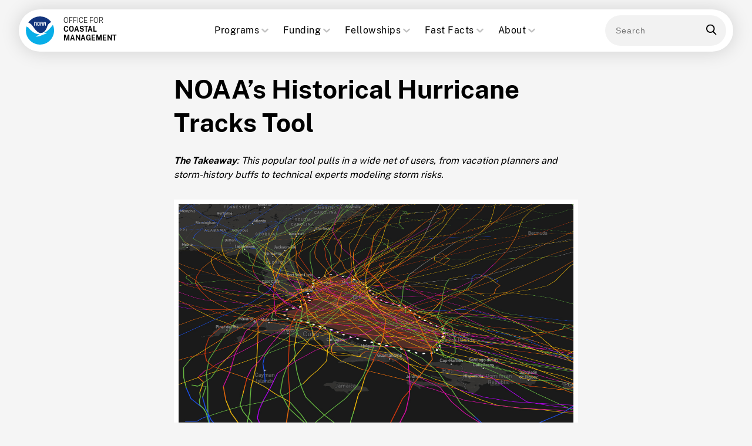

--- FILE ---
content_type: text/html
request_url: https://coast.noaa.gov/states/stories/historical-hurricane-tracks.html
body_size: 7086
content:
<!DOCTYPE html>
<!--[if lt IE 7]>      <html class="no-js lt-ie9 lt-ie8 lt-ie7"> <![endif]-->
<!--[if IE 7]>         <html class="no-js lt-ie9 lt-ie8"> <![endif]-->
<!--[if IE 8]>         <html class="no-js lt-ie9"> <![endif]-->
<!--[if gt IE 8]><!--> <html class="no-js" lang="en"> <!--<![endif]-->
  <head>
    <meta charset="utf-8">
    <meta http-equiv="X-UA-Compatible" content="IE=edge,chrome=1">
    <title>NOAA’s Historical Hurricane Tracks Tool</title>
    <meta name="description" content="NOAA's Office for Coastal Management provides the technology, information, and management strategies used by local, state, and national organizations to address complex coastal issues.">

    <meta name="viewport" content="width=device-width, initial-scale=1">
    <!-- iOS - mobile web app -->
    <meta name="apple-mobile-web-app-capable" content="yes" />
    <!-- iOS - add specific name to home screen icon -->
    <meta name="apple-mobile-web-app-title" content="">
    <!-- Android - mobile web app-->
    <meta name="mobile-web-app-capable" content="yes" />
    <!-- Windows mobile Phone specific -->
    <meta name="MobileOptimized" content="width">
    <!-- Windows task bar - Name a pinned site on Windows task bar -->
    <meta name="application-name" content="">
    <!-- Windows task bar - give pinned site a tooltip -->
    <meta name="msapplication-tooltip" content="">

    <!-- Windows task bar - set default page for pinned site -->
    <meta name="msapplication-starturl" content="https://coast.noaa.gov?pinned=true">
    <!-- Windows task bar - Recolor IE's controls manually for a Pinned Site -->
    <meta name="msapplication-navbutton-color" content="#ff0000">
    <!-- Blackberry specific -->
    <meta name="HandheldFriendly" content="true">
    <!-- Disable implicit prefetching -->
    <meta http-equiv="x-dns-prefetch-control" content="off">

    <!-- Facebook - controls the information sent to Open Graph when shared -->
    <meta property="og:title" content="NOAA’s Historical Hurricane Tracks Tool">
    <meta property="og:description" content="NOAA's Office for Coastal Management provides the technology, information, and management strategies used by local, state, and national organizations to address complex coastal issues.">

    <!-- Twitter - controls the information sent to Twitter when shared -->
    <meta name="twitter:url" content="https://coast.noaa.gov/states/stories/historical-hurricane-tracks.html">
    <meta name="twitter:title" content="NOAA’s Historical Hurricane Tracks Tool">
    <meta name="twitter:description" content="NOAA's Office for Coastal Management provides the technology, information, and management strategies used by local, state, and national organizations to address complex coastal issues.">
    <meta name="twitter:image" content="https://coast.noaa.gov/assets/logos/noaa-badge-full-color.svg">

    <!-- Place favicon.ico in the root directory -->
    <link rel="icon" href="/images/favicon.ico" type="image/x-icon">

    <!-- Direct search spiders to site map if applicable -->
    <link rel="sitemap" type="application/xml" title="Sitemap" href="/sitemap.xml">

    <!-- Application CSS file -->
    <link href="/css/ocm-3f5f9358.css" rel="stylesheet" />

    <!-- Google Analytics -->
    <script src="https://coast.noaa.gov/js/federated-analytics.js"></script>
  </head>

  <body class="states states_stories states_stories_historical-hurricane-tracks">
            <!-- Global Alert Banner -->
            <div class="alert">
    
</div>
            
            <header id="header">
    <button class="menu-toggle">
        <span class="hamburger">Menu</span>
    </button>

<a href="../../" title="Home" class="header-logo" data-ga="Navigation: Home">        <img src="https://coast.noaa.gov/data/home/logos/noaa-badge-full-color-no-outertext.svg" alt="NOAA Logo">
        <h2 class="ocm-name">Office for<br /><span>Coastal Management</span></h2>
</a>
    <nav class="main-nav">
  <ul class="nav-collapse collapse" id="navcollapse">
    <form action="https://search.usa.gov/search" method="get" class="search-bar form-search">
      <input id="affiliate" name="affiliate" type="hidden" value="ocm_search" />
        <input autocomplete="off" class="usagov-search-autocomplete search-input--main" name="query" id="query" type="text" placeholder="Search" />
      <button class="submit" type="submit"><svg width="18" height="18" viewBox="0 0 18 18" fill="none" xmlns="http://www.w3.org/2000/svg">
          <path d="M17.114 16.3951L12.83 11.9395C13.9315 10.6301 14.535 8.98262 14.535 7.26749C14.535 3.26026 11.2747 0 7.26749 0C3.26026 0 0 3.26026 0 7.26749C0 11.2747 3.26026 14.535 7.26749 14.535C8.77186 14.535 10.2055 14.0812 11.4311 13.2199L15.7477 17.7093C15.9281 17.8967 16.1708 18 16.4309 18C16.677 18 16.9105 17.9062 17.0878 17.7355C17.4644 17.3731 17.4764 16.7721 17.114 16.3951ZM7.26749 1.89587C10.2295 1.89587 12.6391 4.30552 12.6391 7.26749C12.6391 10.2295 10.2295 12.6391 7.26749 12.6391C4.30552 12.6391 1.89587 10.2295 1.89587 7.26749C1.89587 4.30552 4.30552 1.89587 7.26749 1.89587Z" fill="black"/>
      </svg></button>
    </form>
    <li class="hide-home"><a href="index.html">Home</a></li>
    <li class="dropdown"> 
      <a class="dropdown-toggle " data-toggle="dropdown" href="#">Programs<b class="caret"><svg height="20" width="20" viewBox="0 0 20 20" aria-hidden="true" focusable="false" class="css-19bqh2r"><path d="M4.516 7.548c0.436-0.446 1.043-0.481 1.576 0l3.908 3.747 3.908-3.747c0.533-0.481 1.141-0.446 1.574 0 0.436 0.445 0.408 1.197 0 1.615-0.406 0.418-4.695 4.502-4.695 4.502-0.217 0.223-0.502 0.335-0.787 0.335s-0.57-0.112-0.789-0.335c0 0-4.287-4.084-4.695-4.502s-0.436-1.17 0-1.615z"></path></svg></b></a>
      <ul class="dropdown-menu sub-menu-container">
        <li><a href="/czm" role="link" rel="noopener" onClick="ga('send', 'event', 'OCM: Coast Menu', 'Click',  'Nav: Programs - CZM')">Coastal Zone Management</a></li>
        <li><a href="/nerrs" role="link" rel="noopener" onClick="ga('send', 'event', 'OCM: Coast Menu', 'Click',  'Nav: Programs - NERRS')">National Estuarine Research Reserves</a></li>
        <li><a href="https://coralreef.noaa.gov" role="link" rel="noopener" onClick="ga('send', 'event', 'OCM: Coast Menu', 'Click',  'Nav: Programs - Coral Reef Conservation')">Coral Reef Conservation</a></li>
        <li><a href="/digitalcoast" role="link" rel="noopener" onClick="ga('send', 'event', 'OCM: Coast Menu', 'Click',  'Nav: Programs - Digital Coast')">Digital Coast</a></li>
      </ul>
    </li>
    <li class="dropdown"> 
      <a class="dropdown-toggle " data-toggle="dropdown">Funding<b class="caret"><svg height="20" width="20" viewBox="0 0 20 20" aria-hidden="true" focusable="false" class="css-19bqh2r"><path d="M4.516 7.548c0.436-0.446 1.043-0.481 1.576 0l3.908 3.747 3.908-3.747c0.533-0.481 1.141-0.446 1.574 0 0.436 0.445 0.408 1.197 0 1.615-0.406 0.418-4.695 4.502-4.695 4.502-0.217 0.223-0.502 0.335-0.787 0.335s-0.57-0.112-0.789-0.335c0 0-4.287-4.084-4.695-4.502s-0.436-1.17 0-1.615z"></path></svg></b></a>
      <ul class="dropdown-menu sub-menu-container">
      <li><a href="../../funding/bil/" class="" role="link" rel="noopener">Bipartisan Infrastructure Law</a></li>
      <li><a href="/funding/ira/resilience-challenge/" class="" role="link" rel="noopener">Climate Resilience Regional Challenge</a></li> 
      <li><a href="../../funding/bil/ncrf/overview.html" class="" role="link" rel="noopener" onClick="ga('send', 'event', 'OCM: Coast Menu', 'Click',  'Nav: Funding - NCRS')">National Coastal Resilience Fund</a></li>
       
        <li><a href="../../funding/" class="" role="link" rel="noopener" onClick="ga('send', 'event', 'OCM: Coast Menu', 'Click',  'Nav: Funding - Other Funding Opportunities')">Other Funding Opportunities</a></li>
      </ul>
    </li>
    <li class="dropdown"> 
      <a class="dropdown-toggle " data-toggle="dropdown">Fellowships<b class="caret"><svg height="20" width="20" viewBox="0 0 20 20" aria-hidden="true" focusable="false" class="css-19bqh2r"><path d="M4.516 7.548c0.436-0.446 1.043-0.481 1.576 0l3.908 3.747 3.908-3.747c0.533-0.481 1.141-0.446 1.574 0 0.436 0.445 0.408 1.197 0 1.615-0.406 0.418-4.695 4.502-4.695 4.502-0.217 0.223-0.502 0.335-0.787 0.335s-0.57-0.112-0.789-0.335c0 0-4.287-4.084-4.695-4.502s-0.436-1.17 0-1.615z"></path></svg></b></a>
      <ul class="dropdown-menu sub-menu-container">
        <li><a href="../../fellowship/coastalmanagement.html" class="" role="link" rel="noopener" onClick="ga('send', 'event', 'OCM: Coast Menu', 'Click',  'Nav: Fellowship - Coastal Management')">Coastal Management</a></li>
         <li><a href="../../funding/ira/resilience-challenge/fellowship.html" class="" role="link" rel="noopener" onClick="ga('send', 'event', 'OCM: Coast Menu', 'Click',  'Nav: Fellowship - Coastal Resilience')">Coastal Resilience</a></li>
        <li><a onClick="ga('send', 'event', 'OCM: Coast Menu', 'Click',  'Nav: Fellowship - Coral Reef')" target="_blank" href="https://coralreef.noaa.gov/education/fellowship.html">Coral Reef Management</a></li>
        <li><a href="../../fellowship/digitalcoast.html" class="" role="link" rel="noopener" onClick="ga('send', 'event', 'OCM: Coast Menu', 'Click',  'Nav: Fellowship - Digital Coast')">Digital Coast</a></li>
        <li><a onClick="ga('send', 'event', 'OCM: Coast Menu', 'Click',  'Nav: Fellowship - Margret A Davidson')" target="_blank" href="https://coast.noaa.gov/nerrs/research/davidson-fellowship.html">Margaret A. Davidson</a></li>
      </ul>
    </li>
    <li class="dropdown"> 
      <a class="dropdown-toggle is-active" data-toggle="dropdown">Fast Facts<b class="caret"><svg height="20" width="20" viewBox="0 0 20 20" aria-hidden="true" focusable="false" class="css-19bqh2r"><path d="M4.516 7.548c0.436-0.446 1.043-0.481 1.576 0l3.908 3.747 3.908-3.747c0.533-0.481 1.141-0.446 1.574 0 0.436 0.445 0.408 1.197 0 1.615-0.406 0.418-4.695 4.502-4.695 4.502-0.217 0.223-0.502 0.335-0.787 0.335s-0.57-0.112-0.789-0.335c0 0-4.287-4.084-4.695-4.502s-0.436-1.17 0-1.615z"></path></svg></b></a>
      <ul class="dropdown-menu sub-menu-container">
        <li><a href="/states" class="" role="link" rel="noopener" onClick="ga('send', 'event', 'OCM: Coast Menu', 'Click',  'Nav: Fast Facts - State Facts')">State Facts</a></li>
        <li><a href="/coastal-facts" class="" role="link" rel="noopener" onClick="ga('send', 'event', 'OCM: Coast Menu', 'Click',  'Nav: Fast Facts - Fast Facts')">Fast Facts</a></li>
        <li><a href="/states/stories/" role="link" rel="noopener" onClick="ga('send', 'event', 'OCM: Coast Menu', 'Click',  'Nav: Fast Facts - Impact Stories')">Impact Stories</a></li>
      </ul>
    </li>
    <li class="dropdown">
      <a class="dropdown-toggle " data-toggle="dropdown">About<b class="caret"><svg height="20" width="20" viewBox="0 0 20 20" aria-hidden="true" focusable="false" class="css-19bqh2r"><path d="M4.516 7.548c0.436-0.446 1.043-0.481 1.576 0l3.908 3.747 3.908-3.747c0.533-0.481 1.141-0.446 1.574 0 0.436 0.445 0.408 1.197 0 1.615-0.406 0.418-4.695 4.502-4.695 4.502-0.217 0.223-0.502 0.335-0.787 0.335s-0.57-0.112-0.789-0.335c0 0-4.287-4.084-4.695-4.502s-0.436-1.17 0-1.615z"></path></svg></b></a>
      <ul class="dropdown-menu sub-menu-container">
        <li><a href="/about" class="" role="link" rel="noopener" onClick="ga('send', 'event', 'OCM: Coast Menu', 'Click',  'Nav: About - Our Office')">Our Office</a></li>
        <li><a href="/about/directions" class="" role="link" rel="noopener" onClick="ga('send', 'event', 'OCM: Coast Menu', 'Click',  'Nav: About - Directions')">Directions</a></li>
        <li><a href="/about/employment" class="" role="link" rel="noopener" onClick="ga('send', 'event', 'OCM: Coast Menu', 'Click',  'Nav: About - Employment')">Employment</a></li>
        <li><a href="/about/organization" class="" role="link" rel="noopener" onClick="ga('send', 'event', 'OCM: Coast Menu', 'Click',  'Nav: About - Organization')">Organization</a></li>
        <li><a href="/contactform" role="link" rel="noopener" onClick="ga('send', 'event', 'OCM: Coast Menu', 'Click',  'Nav: About - Contact Us')">Contact Us</a></li>
        <li><a href="../../gallery/newsletter.html" role="link" rel="noopener" onClick="ga('send', 'event', 'OCM: Coast Menu', 'Click',  'Nav: About - Newsletters')">Newsletters</a></li>
      </ul>
    </li>
  </ul>
</nav>

    <form action="https://search.usa.gov/search" method="get" class="desktop-search form-search" aria-label="search bar">
        <input id="affiliate" name="affiliate" type="hidden" value="ocm_search" />
        <input autocomplete="off" class="usagov-search-autocomplete search-input--main" name="query" id="query" type="text" placeholder="Search" />
        <button type="submit"><svg width="18" height="18" viewBox="0 0 18 18" fill="none" xmlns="http://www.w3.org/2000/svg">
          <path d="M17.114 16.3951L12.83 11.9395C13.9315 10.6301 14.535 8.98262 14.535 7.26749C14.535 3.26026 11.2747 0 7.26749 0C3.26026 0 0 3.26026 0 7.26749C0 11.2747 3.26026 14.535 7.26749 14.535C8.77186 14.535 10.2055 14.0812 11.4311 13.2199L15.7477 17.7093C15.9281 17.8967 16.1708 18 16.4309 18C16.677 18 16.9105 17.9062 17.0878 17.7355C17.4644 17.3731 17.4764 16.7721 17.114 16.3951ZM7.26749 1.89587C10.2295 1.89587 12.6391 4.30552 12.6391 7.26749C12.6391 10.2295 10.2295 12.6391 7.26749 12.6391C4.30552 12.6391 1.89587 10.2295 1.89587 7.26749C1.89587 4.30552 4.30552 1.89587 7.26749 1.89587Z" fill="black"/>
      </svg></button>
    </form>
</header>

           <!-- Body of Main Content -->
           <main class="main-ocm " role="main" id="main">
              
    <div id="main" class="container state-content contain-width" role="content" style="padding: 60px 0;">
        <article class="article-entry" name="article1">
            <h1>
                NOAA’s Historical Hurricane Tracks Tool
            </h1>

             

				<p><em><strong>The Takeaway</strong>: This popular tool pulls in a wide net of users, from vacation planners and storm-history buffs to technical experts modeling storm risks.  </em></p>	
				
				
				<figure class="margin-vertical-30 no-print">
    			<img src="https://coast.noaa.gov/data/states/stories/historical-hurricane-tracks-1.jpg" alt="A map of the Bahamas shows dozens of tropical storm tracks, 1900 to the present.">
    			<figcaption class="text-small no-print wrap">To a history buff, this Historical Hurricane Tracks image shows all hurricane paths crossing the Bahamas since 1900. To National Hurricane Center experts, this image reveals storm-approach data helpful for running thousands of hypothetical storm scenarios. Bahamian planning and response officials benefit. Photo credit: NOAA</figcaption>
				</figure>

    			<p>One score and several months ago, the director of NOAA’s National Hurricane Center called up a colleague and asked whether a tool showing historical hurricane tracks could be created. Oh, and could it be done in four months? Cue lots of rallying and putting heads together, and the <a href="https://coast.noaa.gov/digitalcoast/tools/hurricanes.html" target="_blank">Historical Hurricane Tracks</a> tool was born. This tool enables users to view, analyze, and share historical hurricane tracking information going back more than 150 years. It is one of the longest-running tools the <a href="https://coast.noaa.gov/" target="_blank">Office for Coastal Management</a> has ever developed, and its relevance seems to grow as hazards intensify.</p>

				<p>The public are big fans of the tool, but its applications go beyond scoping out vacation destinations and wedding spots during hurricane season. It has true technical uses in modeling. Analysts at NOAA’s National Hurricane Center use Historical Hurricane Tracks to determine the highest probable directions and speeds that storms will approach land. Recently, <a href="https://coast.noaa.gov/digitalcoast/stories/slosh-guam.html" target="_blank">storm surge specialists helped Guam</a> by using the tool to view storms of all categories that had impacted the island. With this information, they were able to target their storm-surge impact modeling to these directions and intensities.</p>

				<h2>Hurricane-related disasters pile up</h2>

				<figure-small class="margin-20 float-right no-print">
    			<img src="https://coast.noaa.gov/data/states/stories/historical-hurricane-tracks-2.jpg" alt="Mapped image show three hurricane tracks in Central Florida in 2004.">
    			<figcaption class="text-small no-print float-left">The tool’s map shows that three 2004 storms—Charley, Frances, and Jeanne—tracked over one location in Central Florida. Photo credit: NOAA</figcaption>
    			</figure-small>

				<p>Of the 310 billion-dollar weather disasters occurring between 1980 and 2021, hurricanes have caused both the most damage—over $1.1 trillion, with an average cost of $20.5 billion per event—and the highest number of deaths, at 6,697.</p>

				<p>As a result, interest in historical hurricane data increases. Historical Hurricane Tracks’ efficiency and data access are growing, too. Twenty years ago, it took months to get the previous year’s storm tracks into the tool. Now, it takes one and a half days. To learn more about this <a href="https://coast.noaa.gov/digitalcoast/" target="_blank">Digital Coast</a> product, <a href="https://www.noaa.gov/education/resource-collections/data/tiny-tutorials/historical-hurricane-tracks" target="_blank">check out a tiny tutorial</a>. (2022)</p>		

				<p><strong>Partners:</strong> NOAA Digital Coast and National Hurricane Center</p>


				

			

            <a href="javascript:window.print()" title="Print This Article" class="button button-mini button-gray-light">PRINT</a>
        </article>
    </div>    

           </main> 

           <footer class="fullpage" role="contentinfo" id="myFooter">
    <div class="container--flex footer__main">
        <div class="footer__brand">
            <span class="brand__logo">
                <img class="brand__logo" src="/assets/images/noaa-badge-white-1503b556.svg" alt="NOAA logo">
            </span>
            <h1>Can't find what you want? <br/>Let us help.</h1>
            <a href="/contactform/" class="button button--large blue-med" role="link" rel="noopener">Contact Us</a>
        </div>
        <div class="footer__spacer"></div>
        <div class="footer__links">
            <div class="footer__links-group">
                <h6 class="list__title">More</h6>
                <ul class="list--unstyled" role="menu">
                    <li role="menuitem">
                        <a href="/PrivacyPolicy/privacypolicy.html" role="link" rel="noopener">Privacy Policy</a>
                    </li>
                    <li role="menuitem">
                        <a href="https://www.noaa.gov/disclaimer" role="link" rel="noopener">Disclaimer</a>
                    </li>
                    <li role="menuitem">
                        <a href="https://www.usa.gov/" role="link" rel="noopener">USA.gov</a>
                    </li>
                    <li role="menuitem">
                        <a href="https://oceanservice.noaa.gov/" role="link" rel="noopener">National Ocean Service</a>
                    </li>
                    <li role="menuitem">
                        <a href="https://www.noaa.gov/" role="link" rel="noopener">National Oceanic and Atmospheric Administration</a>
                    </li>
                    <li role="menuitem">
                        <a href="https://www.commerce.gov/" role="link" rel="noopener">United States Department of Commerce</a>
                    </li>
                </ul>
            </div>
            <div class="footer__links-group">
                <h6 class="list__title">Quick Links</h6>
                <ul class="list--unstyled" role="menu">
                    <li role="menuitem" >
                        <a href="/about/" role="link" rel="noopener">About</a>
                    </li>
                    <li role="menuitem">
                        <a href="/czm" role="link" rel="noopener">Coastal Zone Management</a>
                    </li>
                    <li role="menuitem">
                        <a href="https://coralreef.noaa.gov" role="link" rel="noopener">Coral Reef Conservation</a>
                    </li>
                    <li role="menuitem">
                        <a href="/digitalcoast" role="link" rel="noopener">Digital Coast</a>
                    </li>
                    <li role="menuitem">
                        <a href="/nerrs/" role="link" rel="noopener">National Estuarine Research Reserves</a>
                    </li>
                    <li role="menuitem">
                        <a href="/regions/pacific/" role="link" rel="noopener">Pacific Office</a>
                    </li>
                </ul>
            </div>
            <div class="footer__links-group">
                <h6 class="list__title">Connect</h6>
                <ul class="list--unstyled" role="menu">
                    <li role="menuitem">
                        <a href="https://www.facebook.com/NOAADigitalCoast" role="link" target="_blank" rel="noopener">Facebook</a>
                    </li>
                    <li role="menuitem">
                    <a href="https://www.instagram.com/NOAADigitalCoast" role="link" target="_blank" rel="noopener">Instagram</a>
                </li>
                    <li class="menuitem" role="menuitem">
                        <a href="https://twitter.com/NOAADigCoast" role="link" target="_blank" rel="noopener">X</a>
                    </li>
                     <li class="menuitem" role="menuitem">
       
                    <li role="menuitem"> 
                        <a href="https://www.linkedin.com/showcase/noaa-coastal-management" role="link" target="_blank" rel="noopener">LinkedIn</a>
                    </li>
                    <li role="menuitem"> 
                        <a href="https://touchpoints.app.cloud.gov/touchpoints/98b988eb/submit" role="link" target="_blank" rel="noopener">Customer Satisfaction Survey</a>
                    </li>
                    <li role="menuitem"> 
                        <a href="../../gallery/" role="link" target="_blank" rel="noopener">Multimedia Gallery</a>
                    </li>
                    <li role="menuitem"> 
                        <a href="../../gallery/newsletter.html" role="link" target="_blank" rel="noopener">Newsletters</a>
                    </li>
                    <li role="menuitem">
                        <a href="https://coast.noaa.gov/contactform/" role="link" target="_blank" rel="noopener">Contact Us</a>
                    </li>
                </ul>
            </div>
            <div class="footer__links-group">
                <h6 class="list__title">From The Office</h6>
                <ul class="list--unstyled" role="menu">
                    <li role="menuitem"> 
                        <a href="/idiq" role="link" target="_blank" rel="noopener">Contracting Assistance</a>
                    </li>
                    <li role="menuitem"> 
                        <a href="/about/employment" role="link" target="_blank" rel="noopener">Employment</a>
                    </li>
                    <li role="menuitem"> 
                        <a href="/funding" role="link" target="_blank" rel="noopener">Funding Opportunities</a>
                    </li>
                </ul>
            </div>
        </div>
    </div>
    <div class="container--flex footer__sub">
        <ul class="list--unstyled" role="menu">
            <li role="menuitem">
                <span class="link__label">Website Owner:</span>
                <a href="/" role="link" target="_blank" rel="noopener">NOAA Office for Coastal Management</a>
            </li>
            <li role="menuitem">
                <span class="link__label">Last Modified:</span>
                <span id="ocm_frontend_last_modified"></span>
            </li>
        </ul>
    </div>
</footer>

        <!-- Javascript -->
        <script src="/javascripts/app-7b46e6cc.js"></script>

  </body>

</html>


--- FILE ---
content_type: text/css
request_url: https://coast.noaa.gov/css/ocm-3f5f9358.css
body_size: 45324
content:
html,body,div,span,applet,object,iframe,h1,h2,h3,h4,h5,h6,p,blockquote,pre,a,abbr,acronym,address,big,cite,code,del,dfn,em,img,ins,kbd,q,s,samp,small,strike,strong,sub,sup,tt,var,b,u,i,center,dl,dt,dd,ol,ul,li,fieldset,form,label,legend,table,caption,tbody,tfoot,thead,tr,th,td,article,aside,canvas,details,embed,figure,figcaption,footer,header,hgroup,menu,nav,output,ruby,section,summary,time,mark,audio,video,button{margin:0;padding:0;border:0;border-radius:0;outline:0;font:inherit;vertical-align:baseline;background:transparent;list-style:none;overflow:visible}article,aside,details,figcaption,figure,footer,header,hgroup,menu,nav,section{display:block}body{line-height:1}ol,ul{list-style:none}blockquote,q{quotes:none}blockquote:before,blockquote:after,q:before,q:after{content:'';content:none}table{border-collapse:collapse;border-spacing:0}html,.main-ocm{overflow-x:hidden;background:#f5f5f5}.fellowship .main-ocm{overflow-x:auto}.navbar-spacer{padding-top:120px !important}/*!
 * Font Awesome Free 5.15.3 by @fontawesome - https://fontawesome.com
 * License - https://fontawesome.com/license/free (Icons: CC BY 4.0, Fonts: SIL OFL 1.1, Code: MIT License)
 */.fa,.icon-user,.fas,.far,.fal,.fad,.fab{-moz-osx-font-smoothing:grayscale;-webkit-font-smoothing:antialiased;display:inline-block;font-style:normal;font-variant:normal;text-rendering:auto;line-height:1}.fa-lg{font-size:1.3333333333em;line-height:0.75em;vertical-align:-.0667em}.fa-xs{font-size:.75em}.fa-sm{font-size:.875em}.fa-1x{font-size:1em}.fa-2x{font-size:2em}.fa-3x{font-size:3em}.fa-4x{font-size:4em}.fa-5x{font-size:5em}.fa-6x{font-size:6em}.fa-7x{font-size:7em}.fa-8x{font-size:8em}.fa-9x{font-size:9em}.fa-10x{font-size:10em}.fa-fw{text-align:center;width:1.25em}.fa-ul{list-style-type:none;margin-left:2.5em;padding-left:0}.fa-ul>li{position:relative}.fa-li{left:-2em;position:absolute;text-align:center;width:2em;line-height:inherit}.fa-border{border:solid 0.08em #eee;border-radius:.1em;padding:.2em .25em .15em}.fa-pull-left{float:left}.fa-pull-right{float:right}.fa.fa-pull-left,.fa-pull-left.icon-user,.fas.fa-pull-left,.far.fa-pull-left,.fal.fa-pull-left,.fab.fa-pull-left{margin-right:.3em}.fa.fa-pull-right,.fa-pull-right.icon-user,.fas.fa-pull-right,.far.fa-pull-right,.fal.fa-pull-right,.fab.fa-pull-right{margin-left:.3em}.fa-spin{animation:fa-spin 2s infinite linear}.fa-pulse{animation:fa-spin 1s infinite steps(8)}@keyframes fa-spin{0%{transform:rotate(0deg)}100%{transform:rotate(360deg)}}.fa-rotate-90{-ms-filter:"progid:DXImageTransform.Microsoft.BasicImage(rotation=1)";transform:rotate(90deg)}.fa-rotate-180{-ms-filter:"progid:DXImageTransform.Microsoft.BasicImage(rotation=2)";transform:rotate(180deg)}.fa-rotate-270{-ms-filter:"progid:DXImageTransform.Microsoft.BasicImage(rotation=3)";transform:rotate(270deg)}.fa-flip-horizontal{-ms-filter:"progid:DXImageTransform.Microsoft.BasicImage(rotation=0, mirror=1)";transform:scale(-1, 1)}.fa-flip-vertical{-ms-filter:"progid:DXImageTransform.Microsoft.BasicImage(rotation=2, mirror=1)";transform:scale(1, -1)}.fa-flip-both,.fa-flip-horizontal.fa-flip-vertical{-ms-filter:"progid:DXImageTransform.Microsoft.BasicImage(rotation=2, mirror=1)";transform:scale(-1, -1)}:root .fa-rotate-90,:root .fa-rotate-180,:root .fa-rotate-270,:root .fa-flip-horizontal,:root .fa-flip-vertical,:root .fa-flip-both{filter:none}.fa-stack{display:inline-block;height:2em;line-height:2em;position:relative;vertical-align:middle;width:2.5em}.fa-stack-1x,.fa-stack-2x{left:0;position:absolute;text-align:center;width:100%}.fa-stack-1x{line-height:inherit}.fa-stack-2x{font-size:2em}.fa-inverse{color:#fff}.fa-500px:before{content:"\f26e"}.fa-accessible-icon:before{content:"\f368"}.fa-accusoft:before{content:"\f369"}.fa-acquisitions-incorporated:before{content:"\f6af"}.fa-ad:before{content:"\f641"}.fa-address-book:before{content:"\f2b9"}.fa-address-card:before{content:"\f2bb"}.fa-adjust:before{content:"\f042"}.fa-adn:before{content:"\f170"}.fa-adversal:before{content:"\f36a"}.fa-affiliatetheme:before{content:"\f36b"}.fa-air-freshener:before{content:"\f5d0"}.fa-airbnb:before{content:"\f834"}.fa-algolia:before{content:"\f36c"}.fa-align-center:before{content:"\f037"}.fa-align-justify:before{content:"\f039"}.fa-align-left:before{content:"\f036"}.fa-align-right:before{content:"\f038"}.fa-alipay:before{content:"\f642"}.fa-allergies:before{content:"\f461"}.fa-amazon:before{content:"\f270"}.fa-amazon-pay:before{content:"\f42c"}.fa-ambulance:before{content:"\f0f9"}.fa-american-sign-language-interpreting:before{content:"\f2a3"}.fa-amilia:before{content:"\f36d"}.fa-anchor:before{content:"\f13d"}.fa-android:before{content:"\f17b"}.fa-angellist:before{content:"\f209"}.fa-angle-double-down:before{content:"\f103"}.fa-angle-double-left:before{content:"\f100"}.fa-angle-double-right:before{content:"\f101"}.fa-angle-double-up:before{content:"\f102"}.fa-angle-down:before{content:"\f107"}.fa-angle-left:before{content:"\f104"}.fa-angle-right:before{content:"\f105"}.fa-angle-up:before{content:"\f106"}.fa-angry:before{content:"\f556"}.fa-angrycreative:before{content:"\f36e"}.fa-angular:before{content:"\f420"}.fa-ankh:before{content:"\f644"}.fa-app-store:before{content:"\f36f"}.fa-app-store-ios:before{content:"\f370"}.fa-apper:before{content:"\f371"}.fa-apple:before{content:"\f179"}.fa-apple-alt:before{content:"\f5d1"}.fa-apple-pay:before{content:"\f415"}.fa-archive:before{content:"\f187"}.fa-archway:before{content:"\f557"}.fa-arrow-alt-circle-down:before{content:"\f358"}.fa-arrow-alt-circle-left:before{content:"\f359"}.fa-arrow-alt-circle-right:before{content:"\f35a"}.fa-arrow-alt-circle-up:before{content:"\f35b"}.fa-arrow-circle-down:before{content:"\f0ab"}.fa-arrow-circle-left:before{content:"\f0a8"}.fa-arrow-circle-right:before{content:"\f0a9"}.fa-arrow-circle-up:before{content:"\f0aa"}.fa-arrow-down:before{content:"\f063"}.fa-arrow-left:before{content:"\f060"}.fa-arrow-right:before{content:"\f061"}.fa-arrow-up:before{content:"\f062"}.fa-arrows-alt:before{content:"\f0b2"}.fa-arrows-alt-h:before{content:"\f337"}.fa-arrows-alt-v:before{content:"\f338"}.fa-artstation:before{content:"\f77a"}.fa-assistive-listening-systems:before{content:"\f2a2"}.fa-asterisk:before{content:"\f069"}.fa-asymmetrik:before{content:"\f372"}.fa-at:before{content:"\f1fa"}.fa-atlas:before{content:"\f558"}.fa-atlassian:before{content:"\f77b"}.fa-atom:before{content:"\f5d2"}.fa-audible:before{content:"\f373"}.fa-audio-description:before{content:"\f29e"}.fa-autoprefixer:before{content:"\f41c"}.fa-avianex:before{content:"\f374"}.fa-aviato:before{content:"\f421"}.fa-award:before{content:"\f559"}.fa-aws:before{content:"\f375"}.fa-baby:before{content:"\f77c"}.fa-baby-carriage:before{content:"\f77d"}.fa-backspace:before{content:"\f55a"}.fa-backward:before{content:"\f04a"}.fa-bacon:before{content:"\f7e5"}.fa-bacteria:before{content:"\e059"}.fa-bacterium:before{content:"\e05a"}.fa-bahai:before{content:"\f666"}.fa-balance-scale:before{content:"\f24e"}.fa-balance-scale-left:before{content:"\f515"}.fa-balance-scale-right:before{content:"\f516"}.fa-ban:before{content:"\f05e"}.fa-band-aid:before{content:"\f462"}.fa-bandcamp:before{content:"\f2d5"}.fa-barcode:before{content:"\f02a"}.fa-bars:before{content:"\f0c9"}.fa-baseball-ball:before{content:"\f433"}.fa-basketball-ball:before{content:"\f434"}.fa-bath:before{content:"\f2cd"}.fa-battery-empty:before{content:"\f244"}.fa-battery-full:before{content:"\f240"}.fa-battery-half:before{content:"\f242"}.fa-battery-quarter:before{content:"\f243"}.fa-battery-three-quarters:before{content:"\f241"}.fa-battle-net:before{content:"\f835"}.fa-bed:before{content:"\f236"}.fa-beer:before{content:"\f0fc"}.fa-behance:before{content:"\f1b4"}.fa-behance-square:before{content:"\f1b5"}.fa-bell:before{content:"\f0f3"}.fa-bell-slash:before{content:"\f1f6"}.fa-bezier-curve:before{content:"\f55b"}.fa-bible:before{content:"\f647"}.fa-bicycle:before{content:"\f206"}.fa-biking:before{content:"\f84a"}.fa-bimobject:before{content:"\f378"}.fa-binoculars:before{content:"\f1e5"}.fa-biohazard:before{content:"\f780"}.fa-birthday-cake:before{content:"\f1fd"}.fa-bitbucket:before{content:"\f171"}.fa-bitcoin:before{content:"\f379"}.fa-bity:before{content:"\f37a"}.fa-black-tie:before{content:"\f27e"}.fa-blackberry:before{content:"\f37b"}.fa-blender:before{content:"\f517"}.fa-blender-phone:before{content:"\f6b6"}.fa-blind:before{content:"\f29d"}.fa-blog:before{content:"\f781"}.fa-blogger:before{content:"\f37c"}.fa-blogger-b:before{content:"\f37d"}.fa-bluetooth:before{content:"\f293"}.fa-bluetooth-b:before{content:"\f294"}.fa-bold:before{content:"\f032"}.fa-bolt:before{content:"\f0e7"}.fa-bomb:before{content:"\f1e2"}.fa-bone:before{content:"\f5d7"}.fa-bong:before{content:"\f55c"}.fa-book:before{content:"\f02d"}.fa-book-dead:before{content:"\f6b7"}.fa-book-medical:before{content:"\f7e6"}.fa-book-open:before{content:"\f518"}.fa-book-reader:before{content:"\f5da"}.fa-bookmark:before{content:"\f02e"}.fa-bootstrap:before{content:"\f836"}.fa-border-all:before{content:"\f84c"}.fa-border-none:before{content:"\f850"}.fa-border-style:before{content:"\f853"}.fa-bowling-ball:before{content:"\f436"}.fa-box:before{content:"\f466"}.fa-box-open:before{content:"\f49e"}.fa-box-tissue:before{content:"\e05b"}.fa-boxes:before{content:"\f468"}.fa-braille:before{content:"\f2a1"}.fa-brain:before{content:"\f5dc"}.fa-bread-slice:before{content:"\f7ec"}.fa-briefcase:before{content:"\f0b1"}.fa-briefcase-medical:before{content:"\f469"}.fa-broadcast-tower:before{content:"\f519"}.fa-broom:before{content:"\f51a"}.fa-brush:before{content:"\f55d"}.fa-btc:before{content:"\f15a"}.fa-buffer:before{content:"\f837"}.fa-bug:before{content:"\f188"}.fa-building:before{content:"\f1ad"}.fa-bullhorn:before{content:"\f0a1"}.fa-bullseye:before{content:"\f140"}.fa-burn:before{content:"\f46a"}.fa-buromobelexperte:before{content:"\f37f"}.fa-bus:before{content:"\f207"}.fa-bus-alt:before{content:"\f55e"}.fa-business-time:before{content:"\f64a"}.fa-buy-n-large:before{content:"\f8a6"}.fa-buysellads:before{content:"\f20d"}.fa-calculator:before{content:"\f1ec"}.fa-calendar:before{content:"\f133"}.fa-calendar-alt:before{content:"\f073"}.fa-calendar-check:before{content:"\f274"}.fa-calendar-day:before{content:"\f783"}.fa-calendar-minus:before{content:"\f272"}.fa-calendar-plus:before{content:"\f271"}.fa-calendar-times:before{content:"\f273"}.fa-calendar-week:before{content:"\f784"}.fa-camera:before{content:"\f030"}.fa-camera-retro:before{content:"\f083"}.fa-campground:before{content:"\f6bb"}.fa-canadian-maple-leaf:before{content:"\f785"}.fa-candy-cane:before{content:"\f786"}.fa-cannabis:before{content:"\f55f"}.fa-capsules:before{content:"\f46b"}.fa-car:before{content:"\f1b9"}.fa-car-alt:before{content:"\f5de"}.fa-car-battery:before{content:"\f5df"}.fa-car-crash:before{content:"\f5e1"}.fa-car-side:before{content:"\f5e4"}.fa-caravan:before{content:"\f8ff"}.fa-caret-down:before{content:"\f0d7"}.fa-caret-left:before{content:"\f0d9"}.fa-caret-right:before{content:"\f0da"}.fa-caret-square-down:before{content:"\f150"}.fa-caret-square-left:before{content:"\f191"}.fa-caret-square-right:before{content:"\f152"}.fa-caret-square-up:before{content:"\f151"}.fa-caret-up:before{content:"\f0d8"}.fa-carrot:before{content:"\f787"}.fa-cart-arrow-down:before{content:"\f218"}.fa-cart-plus:before{content:"\f217"}.fa-cash-register:before{content:"\f788"}.fa-cat:before{content:"\f6be"}.fa-cc-amazon-pay:before{content:"\f42d"}.fa-cc-amex:before{content:"\f1f3"}.fa-cc-apple-pay:before{content:"\f416"}.fa-cc-diners-club:before{content:"\f24c"}.fa-cc-discover:before{content:"\f1f2"}.fa-cc-jcb:before{content:"\f24b"}.fa-cc-mastercard:before{content:"\f1f1"}.fa-cc-paypal:before{content:"\f1f4"}.fa-cc-stripe:before{content:"\f1f5"}.fa-cc-visa:before{content:"\f1f0"}.fa-centercode:before{content:"\f380"}.fa-centos:before{content:"\f789"}.fa-certificate:before{content:"\f0a3"}.fa-chair:before{content:"\f6c0"}.fa-chalkboard:before{content:"\f51b"}.fa-chalkboard-teacher:before{content:"\f51c"}.fa-charging-station:before{content:"\f5e7"}.fa-chart-area:before{content:"\f1fe"}.fa-chart-bar:before{content:"\f080"}.fa-chart-line:before{content:"\f201"}.fa-chart-pie:before{content:"\f200"}.fa-check:before{content:"\f00c"}.fa-check-circle:before{content:"\f058"}.fa-check-double:before{content:"\f560"}.fa-check-square:before{content:"\f14a"}.fa-cheese:before{content:"\f7ef"}.fa-chess:before{content:"\f439"}.fa-chess-bishop:before{content:"\f43a"}.fa-chess-board:before{content:"\f43c"}.fa-chess-king:before{content:"\f43f"}.fa-chess-knight:before{content:"\f441"}.fa-chess-pawn:before{content:"\f443"}.fa-chess-queen:before{content:"\f445"}.fa-chess-rook:before{content:"\f447"}.fa-chevron-circle-down:before{content:"\f13a"}.fa-chevron-circle-left:before{content:"\f137"}.fa-chevron-circle-right:before{content:"\f138"}.fa-chevron-circle-up:before{content:"\f139"}.fa-chevron-down:before{content:"\f078"}.fa-chevron-left:before{content:"\f053"}.fa-chevron-right:before{content:"\f054"}.fa-chevron-up:before{content:"\f077"}.fa-child:before{content:"\f1ae"}.fa-chrome:before{content:"\f268"}.fa-chromecast:before{content:"\f838"}.fa-church:before{content:"\f51d"}.fa-circle:before{content:"\f111"}.fa-circle-notch:before{content:"\f1ce"}.fa-city:before{content:"\f64f"}.fa-clinic-medical:before{content:"\f7f2"}.fa-clipboard:before{content:"\f328"}.fa-clipboard-check:before{content:"\f46c"}.fa-clipboard-list:before{content:"\f46d"}.fa-clock:before{content:"\f017"}.fa-clone:before{content:"\f24d"}.fa-closed-captioning:before{content:"\f20a"}.fa-cloud:before{content:"\f0c2"}.fa-cloud-download-alt:before{content:"\f381"}.fa-cloud-meatball:before{content:"\f73b"}.fa-cloud-moon:before{content:"\f6c3"}.fa-cloud-moon-rain:before{content:"\f73c"}.fa-cloud-rain:before{content:"\f73d"}.fa-cloud-showers-heavy:before{content:"\f740"}.fa-cloud-sun:before{content:"\f6c4"}.fa-cloud-sun-rain:before{content:"\f743"}.fa-cloud-upload-alt:before{content:"\f382"}.fa-cloudflare:before{content:"\e07d"}.fa-cloudscale:before{content:"\f383"}.fa-cloudsmith:before{content:"\f384"}.fa-cloudversify:before{content:"\f385"}.fa-cocktail:before{content:"\f561"}.fa-code:before{content:"\f121"}.fa-code-branch:before{content:"\f126"}.fa-codepen:before{content:"\f1cb"}.fa-codiepie:before{content:"\f284"}.fa-coffee:before{content:"\f0f4"}.fa-cog:before{content:"\f013"}.fa-cogs:before{content:"\f085"}.fa-coins:before{content:"\f51e"}.fa-columns:before{content:"\f0db"}.fa-comment:before{content:"\f075"}.fa-comment-alt:before{content:"\f27a"}.fa-comment-dollar:before{content:"\f651"}.fa-comment-dots:before{content:"\f4ad"}.fa-comment-medical:before{content:"\f7f5"}.fa-comment-slash:before{content:"\f4b3"}.fa-comments:before{content:"\f086"}.fa-comments-dollar:before{content:"\f653"}.fa-compact-disc:before{content:"\f51f"}.fa-compass:before{content:"\f14e"}.fa-compress:before{content:"\f066"}.fa-compress-alt:before{content:"\f422"}.fa-compress-arrows-alt:before{content:"\f78c"}.fa-concierge-bell:before{content:"\f562"}.fa-confluence:before{content:"\f78d"}.fa-connectdevelop:before{content:"\f20e"}.fa-contao:before{content:"\f26d"}.fa-cookie:before{content:"\f563"}.fa-cookie-bite:before{content:"\f564"}.fa-copy:before{content:"\f0c5"}.fa-copyright:before{content:"\f1f9"}.fa-cotton-bureau:before{content:"\f89e"}.fa-couch:before{content:"\f4b8"}.fa-cpanel:before{content:"\f388"}.fa-creative-commons:before{content:"\f25e"}.fa-creative-commons-by:before{content:"\f4e7"}.fa-creative-commons-nc:before{content:"\f4e8"}.fa-creative-commons-nc-eu:before{content:"\f4e9"}.fa-creative-commons-nc-jp:before{content:"\f4ea"}.fa-creative-commons-nd:before{content:"\f4eb"}.fa-creative-commons-pd:before{content:"\f4ec"}.fa-creative-commons-pd-alt:before{content:"\f4ed"}.fa-creative-commons-remix:before{content:"\f4ee"}.fa-creative-commons-sa:before{content:"\f4ef"}.fa-creative-commons-sampling:before{content:"\f4f0"}.fa-creative-commons-sampling-plus:before{content:"\f4f1"}.fa-creative-commons-share:before{content:"\f4f2"}.fa-creative-commons-zero:before{content:"\f4f3"}.fa-credit-card:before{content:"\f09d"}.fa-critical-role:before{content:"\f6c9"}.fa-crop:before{content:"\f125"}.fa-crop-alt:before{content:"\f565"}.fa-cross:before{content:"\f654"}.fa-crosshairs:before{content:"\f05b"}.fa-crow:before{content:"\f520"}.fa-crown:before{content:"\f521"}.fa-crutch:before{content:"\f7f7"}.fa-css3:before{content:"\f13c"}.fa-css3-alt:before{content:"\f38b"}.fa-cube:before{content:"\f1b2"}.fa-cubes:before{content:"\f1b3"}.fa-cut:before{content:"\f0c4"}.fa-cuttlefish:before{content:"\f38c"}.fa-d-and-d:before{content:"\f38d"}.fa-d-and-d-beyond:before{content:"\f6ca"}.fa-dailymotion:before{content:"\e052"}.fa-dashcube:before{content:"\f210"}.fa-database:before{content:"\f1c0"}.fa-deaf:before{content:"\f2a4"}.fa-deezer:before{content:"\e077"}.fa-delicious:before{content:"\f1a5"}.fa-democrat:before{content:"\f747"}.fa-deploydog:before{content:"\f38e"}.fa-deskpro:before{content:"\f38f"}.fa-desktop:before{content:"\f108"}.fa-dev:before{content:"\f6cc"}.fa-deviantart:before{content:"\f1bd"}.fa-dharmachakra:before{content:"\f655"}.fa-dhl:before{content:"\f790"}.fa-diagnoses:before{content:"\f470"}.fa-diaspora:before{content:"\f791"}.fa-dice:before{content:"\f522"}.fa-dice-d20:before{content:"\f6cf"}.fa-dice-d6:before{content:"\f6d1"}.fa-dice-five:before{content:"\f523"}.fa-dice-four:before{content:"\f524"}.fa-dice-one:before{content:"\f525"}.fa-dice-six:before{content:"\f526"}.fa-dice-three:before{content:"\f527"}.fa-dice-two:before{content:"\f528"}.fa-digg:before{content:"\f1a6"}.fa-digital-ocean:before{content:"\f391"}.fa-digital-tachograph:before{content:"\f566"}.fa-directions:before{content:"\f5eb"}.fa-discord:before{content:"\f392"}.fa-discourse:before{content:"\f393"}.fa-disease:before{content:"\f7fa"}.fa-divide:before{content:"\f529"}.fa-dizzy:before{content:"\f567"}.fa-dna:before{content:"\f471"}.fa-dochub:before{content:"\f394"}.fa-docker:before{content:"\f395"}.fa-dog:before{content:"\f6d3"}.fa-dollar-sign:before{content:"\f155"}.fa-dolly:before{content:"\f472"}.fa-dolly-flatbed:before{content:"\f474"}.fa-donate:before{content:"\f4b9"}.fa-door-closed:before{content:"\f52a"}.fa-door-open:before{content:"\f52b"}.fa-dot-circle:before{content:"\f192"}.fa-dove:before{content:"\f4ba"}.fa-download:before{content:"\f019"}.fa-draft2digital:before{content:"\f396"}.fa-drafting-compass:before{content:"\f568"}.fa-dragon:before{content:"\f6d5"}.fa-draw-polygon:before{content:"\f5ee"}.fa-dribbble:before{content:"\f17d"}.fa-dribbble-square:before{content:"\f397"}.fa-dropbox:before{content:"\f16b"}.fa-drum:before{content:"\f569"}.fa-drum-steelpan:before{content:"\f56a"}.fa-drumstick-bite:before{content:"\f6d7"}.fa-drupal:before{content:"\f1a9"}.fa-dumbbell:before{content:"\f44b"}.fa-dumpster:before{content:"\f793"}.fa-dumpster-fire:before{content:"\f794"}.fa-dungeon:before{content:"\f6d9"}.fa-dyalog:before{content:"\f399"}.fa-earlybirds:before{content:"\f39a"}.fa-ebay:before{content:"\f4f4"}.fa-edge:before{content:"\f282"}.fa-edge-legacy:before{content:"\e078"}.fa-edit:before{content:"\f044"}.fa-egg:before{content:"\f7fb"}.fa-eject:before{content:"\f052"}.fa-elementor:before{content:"\f430"}.fa-ellipsis-h:before{content:"\f141"}.fa-ellipsis-v:before{content:"\f142"}.fa-ello:before{content:"\f5f1"}.fa-ember:before{content:"\f423"}.fa-empire:before{content:"\f1d1"}.fa-envelope:before{content:"\f0e0"}.fa-envelope-open:before{content:"\f2b6"}.fa-envelope-open-text:before{content:"\f658"}.fa-envelope-square:before{content:"\f199"}.fa-envira:before{content:"\f299"}.fa-equals:before{content:"\f52c"}.fa-eraser:before{content:"\f12d"}.fa-erlang:before{content:"\f39d"}.fa-ethereum:before{content:"\f42e"}.fa-ethernet:before{content:"\f796"}.fa-etsy:before{content:"\f2d7"}.fa-euro-sign:before{content:"\f153"}.fa-evernote:before{content:"\f839"}.fa-exchange-alt:before{content:"\f362"}.fa-exclamation:before{content:"\f12a"}.fa-exclamation-circle:before{content:"\f06a"}.fa-exclamation-triangle:before{content:"\f071"}.fa-expand:before{content:"\f065"}.fa-expand-alt:before{content:"\f424"}.fa-expand-arrows-alt:before{content:"\f31e"}.fa-expeditedssl:before{content:"\f23e"}.fa-external-link-alt:before{content:"\f35d"}.fa-external-link-square-alt:before{content:"\f360"}.fa-eye:before{content:"\f06e"}.fa-eye-dropper:before{content:"\f1fb"}.fa-eye-slash:before{content:"\f070"}.fa-facebook:before{content:"\f09a"}.fa-facebook-f:before{content:"\f39e"}.fa-facebook-messenger:before{content:"\f39f"}.fa-facebook-square:before{content:"\f082"}.fa-fan:before{content:"\f863"}.fa-fantasy-flight-games:before{content:"\f6dc"}.fa-fast-backward:before{content:"\f049"}.fa-fast-forward:before{content:"\f050"}.fa-faucet:before{content:"\e005"}.fa-fax:before{content:"\f1ac"}.fa-feather:before{content:"\f52d"}.fa-feather-alt:before{content:"\f56b"}.fa-fedex:before{content:"\f797"}.fa-fedora:before{content:"\f798"}.fa-female:before{content:"\f182"}.fa-fighter-jet:before{content:"\f0fb"}.fa-figma:before{content:"\f799"}.fa-file:before{content:"\f15b"}.fa-file-alt:before{content:"\f15c"}.fa-file-archive:before{content:"\f1c6"}.fa-file-audio:before{content:"\f1c7"}.fa-file-code:before{content:"\f1c9"}.fa-file-contract:before{content:"\f56c"}.fa-file-csv:before{content:"\f6dd"}.fa-file-download:before{content:"\f56d"}.fa-file-excel:before{content:"\f1c3"}.fa-file-export:before{content:"\f56e"}.fa-file-image:before{content:"\f1c5"}.fa-file-import:before{content:"\f56f"}.fa-file-invoice:before{content:"\f570"}.fa-file-invoice-dollar:before{content:"\f571"}.fa-file-medical:before{content:"\f477"}.fa-file-medical-alt:before{content:"\f478"}.fa-file-pdf:before{content:"\f1c1"}.fa-file-powerpoint:before{content:"\f1c4"}.fa-file-prescription:before{content:"\f572"}.fa-file-signature:before{content:"\f573"}.fa-file-upload:before{content:"\f574"}.fa-file-video:before{content:"\f1c8"}.fa-file-word:before{content:"\f1c2"}.fa-fill:before{content:"\f575"}.fa-fill-drip:before{content:"\f576"}.fa-film:before{content:"\f008"}.fa-filter:before{content:"\f0b0"}.fa-fingerprint:before{content:"\f577"}.fa-fire:before{content:"\f06d"}.fa-fire-alt:before{content:"\f7e4"}.fa-fire-extinguisher:before{content:"\f134"}.fa-firefox:before{content:"\f269"}.fa-firefox-browser:before{content:"\e007"}.fa-first-aid:before{content:"\f479"}.fa-first-order:before{content:"\f2b0"}.fa-first-order-alt:before{content:"\f50a"}.fa-firstdraft:before{content:"\f3a1"}.fa-fish:before{content:"\f578"}.fa-fist-raised:before{content:"\f6de"}.fa-flag:before{content:"\f024"}.fa-flag-checkered:before{content:"\f11e"}.fa-flag-usa:before{content:"\f74d"}.fa-flask:before{content:"\f0c3"}.fa-flickr:before{content:"\f16e"}.fa-flipboard:before{content:"\f44d"}.fa-flushed:before{content:"\f579"}.fa-fly:before{content:"\f417"}.fa-folder:before{content:"\f07b"}.fa-folder-minus:before{content:"\f65d"}.fa-folder-open:before{content:"\f07c"}.fa-folder-plus:before{content:"\f65e"}.fa-font:before{content:"\f031"}.fa-font-awesome:before{content:"\f2b4"}.fa-font-awesome-alt:before{content:"\f35c"}.fa-font-awesome-flag:before{content:"\f425"}.fa-font-awesome-logo-full:before{content:"\f4e6"}.fa-fonticons:before{content:"\f280"}.fa-fonticons-fi:before{content:"\f3a2"}.fa-football-ball:before{content:"\f44e"}.fa-fort-awesome:before{content:"\f286"}.fa-fort-awesome-alt:before{content:"\f3a3"}.fa-forumbee:before{content:"\f211"}.fa-forward:before{content:"\f04e"}.fa-foursquare:before{content:"\f180"}.fa-free-code-camp:before{content:"\f2c5"}.fa-freebsd:before{content:"\f3a4"}.fa-frog:before{content:"\f52e"}.fa-frown:before{content:"\f119"}.fa-frown-open:before{content:"\f57a"}.fa-fulcrum:before{content:"\f50b"}.fa-funnel-dollar:before{content:"\f662"}.fa-futbol:before{content:"\f1e3"}.fa-galactic-republic:before{content:"\f50c"}.fa-galactic-senate:before{content:"\f50d"}.fa-gamepad:before{content:"\f11b"}.fa-gas-pump:before{content:"\f52f"}.fa-gavel:before{content:"\f0e3"}.fa-gem:before{content:"\f3a5"}.fa-genderless:before{content:"\f22d"}.fa-get-pocket:before{content:"\f265"}.fa-gg:before{content:"\f260"}.fa-gg-circle:before{content:"\f261"}.fa-ghost:before{content:"\f6e2"}.fa-gift:before{content:"\f06b"}.fa-gifts:before{content:"\f79c"}.fa-git:before{content:"\f1d3"}.fa-git-alt:before{content:"\f841"}.fa-git-square:before{content:"\f1d2"}.fa-github:before{content:"\f09b"}.fa-github-alt:before{content:"\f113"}.fa-github-square:before{content:"\f092"}.fa-gitkraken:before{content:"\f3a6"}.fa-gitlab:before{content:"\f296"}.fa-gitter:before{content:"\f426"}.fa-glass-cheers:before{content:"\f79f"}.fa-glass-martini:before{content:"\f000"}.fa-glass-martini-alt:before{content:"\f57b"}.fa-glass-whiskey:before{content:"\f7a0"}.fa-glasses:before{content:"\f530"}.fa-glide:before{content:"\f2a5"}.fa-glide-g:before{content:"\f2a6"}.fa-globe:before{content:"\f0ac"}.fa-globe-africa:before{content:"\f57c"}.fa-globe-americas:before{content:"\f57d"}.fa-globe-asia:before{content:"\f57e"}.fa-globe-europe:before{content:"\f7a2"}.fa-gofore:before{content:"\f3a7"}.fa-golf-ball:before{content:"\f450"}.fa-goodreads:before{content:"\f3a8"}.fa-goodreads-g:before{content:"\f3a9"}.fa-google:before{content:"\f1a0"}.fa-google-drive:before{content:"\f3aa"}.fa-google-pay:before{content:"\e079"}.fa-google-play:before{content:"\f3ab"}.fa-google-plus:before{content:"\f2b3"}.fa-google-plus-g:before{content:"\f0d5"}.fa-google-plus-square:before{content:"\f0d4"}.fa-google-wallet:before{content:"\f1ee"}.fa-gopuram:before{content:"\f664"}.fa-graduation-cap:before{content:"\f19d"}.fa-gratipay:before{content:"\f184"}.fa-grav:before{content:"\f2d6"}.fa-greater-than:before{content:"\f531"}.fa-greater-than-equal:before{content:"\f532"}.fa-grimace:before{content:"\f57f"}.fa-grin:before{content:"\f580"}.fa-grin-alt:before{content:"\f581"}.fa-grin-beam:before{content:"\f582"}.fa-grin-beam-sweat:before{content:"\f583"}.fa-grin-hearts:before{content:"\f584"}.fa-grin-squint:before{content:"\f585"}.fa-grin-squint-tears:before{content:"\f586"}.fa-grin-stars:before{content:"\f587"}.fa-grin-tears:before{content:"\f588"}.fa-grin-tongue:before{content:"\f589"}.fa-grin-tongue-squint:before{content:"\f58a"}.fa-grin-tongue-wink:before{content:"\f58b"}.fa-grin-wink:before{content:"\f58c"}.fa-grip-horizontal:before{content:"\f58d"}.fa-grip-lines:before{content:"\f7a4"}.fa-grip-lines-vertical:before{content:"\f7a5"}.fa-grip-vertical:before{content:"\f58e"}.fa-gripfire:before{content:"\f3ac"}.fa-grunt:before{content:"\f3ad"}.fa-guilded:before{content:"\e07e"}.fa-guitar:before{content:"\f7a6"}.fa-gulp:before{content:"\f3ae"}.fa-h-square:before{content:"\f0fd"}.fa-hacker-news:before{content:"\f1d4"}.fa-hacker-news-square:before{content:"\f3af"}.fa-hackerrank:before{content:"\f5f7"}.fa-hamburger:before{content:"\f805"}.fa-hammer:before{content:"\f6e3"}.fa-hamsa:before{content:"\f665"}.fa-hand-holding:before{content:"\f4bd"}.fa-hand-holding-heart:before{content:"\f4be"}.fa-hand-holding-medical:before{content:"\e05c"}.fa-hand-holding-usd:before{content:"\f4c0"}.fa-hand-holding-water:before{content:"\f4c1"}.fa-hand-lizard:before{content:"\f258"}.fa-hand-middle-finger:before{content:"\f806"}.fa-hand-paper:before{content:"\f256"}.fa-hand-peace:before{content:"\f25b"}.fa-hand-point-down:before{content:"\f0a7"}.fa-hand-point-left:before{content:"\f0a5"}.fa-hand-point-right:before{content:"\f0a4"}.fa-hand-point-up:before{content:"\f0a6"}.fa-hand-pointer:before{content:"\f25a"}.fa-hand-rock:before{content:"\f255"}.fa-hand-scissors:before{content:"\f257"}.fa-hand-sparkles:before{content:"\e05d"}.fa-hand-spock:before{content:"\f259"}.fa-hands:before{content:"\f4c2"}.fa-hands-helping:before{content:"\f4c4"}.fa-hands-wash:before{content:"\e05e"}.fa-handshake:before{content:"\f2b5"}.fa-handshake-alt-slash:before{content:"\e05f"}.fa-handshake-slash:before{content:"\e060"}.fa-hanukiah:before{content:"\f6e6"}.fa-hard-hat:before{content:"\f807"}.fa-hashtag:before{content:"\f292"}.fa-hat-cowboy:before{content:"\f8c0"}.fa-hat-cowboy-side:before{content:"\f8c1"}.fa-hat-wizard:before{content:"\f6e8"}.fa-hdd:before{content:"\f0a0"}.fa-head-side-cough:before{content:"\e061"}.fa-head-side-cough-slash:before{content:"\e062"}.fa-head-side-mask:before{content:"\e063"}.fa-head-side-virus:before{content:"\e064"}.fa-heading:before{content:"\f1dc"}.fa-headphones:before{content:"\f025"}.fa-headphones-alt:before{content:"\f58f"}.fa-headset:before{content:"\f590"}.fa-heart:before{content:"\f004"}.fa-heart-broken:before{content:"\f7a9"}.fa-heartbeat:before{content:"\f21e"}.fa-helicopter:before{content:"\f533"}.fa-highlighter:before{content:"\f591"}.fa-hiking:before{content:"\f6ec"}.fa-hippo:before{content:"\f6ed"}.fa-hips:before{content:"\f452"}.fa-hire-a-helper:before{content:"\f3b0"}.fa-history:before{content:"\f1da"}.fa-hive:before{content:"\e07f"}.fa-hockey-puck:before{content:"\f453"}.fa-holly-berry:before{content:"\f7aa"}.fa-home:before{content:"\f015"}.fa-hooli:before{content:"\f427"}.fa-hornbill:before{content:"\f592"}.fa-horse:before{content:"\f6f0"}.fa-horse-head:before{content:"\f7ab"}.fa-hospital:before{content:"\f0f8"}.fa-hospital-alt:before{content:"\f47d"}.fa-hospital-symbol:before{content:"\f47e"}.fa-hospital-user:before{content:"\f80d"}.fa-hot-tub:before{content:"\f593"}.fa-hotdog:before{content:"\f80f"}.fa-hotel:before{content:"\f594"}.fa-hotjar:before{content:"\f3b1"}.fa-hourglass:before{content:"\f254"}.fa-hourglass-end:before{content:"\f253"}.fa-hourglass-half:before{content:"\f252"}.fa-hourglass-start:before{content:"\f251"}.fa-house-damage:before{content:"\f6f1"}.fa-house-user:before{content:"\e065"}.fa-houzz:before{content:"\f27c"}.fa-hryvnia:before{content:"\f6f2"}.fa-html5:before{content:"\f13b"}.fa-hubspot:before{content:"\f3b2"}.fa-i-cursor:before{content:"\f246"}.fa-ice-cream:before{content:"\f810"}.fa-icicles:before{content:"\f7ad"}.fa-icons:before{content:"\f86d"}.fa-id-badge:before{content:"\f2c1"}.fa-id-card:before{content:"\f2c2"}.fa-id-card-alt:before{content:"\f47f"}.fa-ideal:before{content:"\e013"}.fa-igloo:before{content:"\f7ae"}.fa-image:before{content:"\f03e"}.fa-images:before{content:"\f302"}.fa-imdb:before{content:"\f2d8"}.fa-inbox:before{content:"\f01c"}.fa-indent:before{content:"\f03c"}.fa-industry:before{content:"\f275"}.fa-infinity:before{content:"\f534"}.fa-info:before{content:"\f129"}.fa-info-circle:before{content:"\f05a"}.fa-innosoft:before{content:"\e080"}.fa-instagram:before{content:"\f16d"}.fa-instagram-square:before{content:"\e055"}.fa-instalod:before{content:"\e081"}.fa-intercom:before{content:"\f7af"}.fa-internet-explorer:before{content:"\f26b"}.fa-invision:before{content:"\f7b0"}.fa-ioxhost:before{content:"\f208"}.fa-italic:before{content:"\f033"}.fa-itch-io:before{content:"\f83a"}.fa-itunes:before{content:"\f3b4"}.fa-itunes-note:before{content:"\f3b5"}.fa-java:before{content:"\f4e4"}.fa-jedi:before{content:"\f669"}.fa-jedi-order:before{content:"\f50e"}.fa-jenkins:before{content:"\f3b6"}.fa-jira:before{content:"\f7b1"}.fa-joget:before{content:"\f3b7"}.fa-joint:before{content:"\f595"}.fa-joomla:before{content:"\f1aa"}.fa-journal-whills:before{content:"\f66a"}.fa-js:before{content:"\f3b8"}.fa-js-square:before{content:"\f3b9"}.fa-jsfiddle:before{content:"\f1cc"}.fa-kaaba:before{content:"\f66b"}.fa-kaggle:before{content:"\f5fa"}.fa-key:before{content:"\f084"}.fa-keybase:before{content:"\f4f5"}.fa-keyboard:before{content:"\f11c"}.fa-keycdn:before{content:"\f3ba"}.fa-khanda:before{content:"\f66d"}.fa-kickstarter:before{content:"\f3bb"}.fa-kickstarter-k:before{content:"\f3bc"}.fa-kiss:before{content:"\f596"}.fa-kiss-beam:before{content:"\f597"}.fa-kiss-wink-heart:before{content:"\f598"}.fa-kiwi-bird:before{content:"\f535"}.fa-korvue:before{content:"\f42f"}.fa-landmark:before{content:"\f66f"}.fa-language:before{content:"\f1ab"}.fa-laptop:before{content:"\f109"}.fa-laptop-code:before{content:"\f5fc"}.fa-laptop-house:before{content:"\e066"}.fa-laptop-medical:before{content:"\f812"}.fa-laravel:before{content:"\f3bd"}.fa-lastfm:before{content:"\f202"}.fa-lastfm-square:before{content:"\f203"}.fa-laugh:before{content:"\f599"}.fa-laugh-beam:before{content:"\f59a"}.fa-laugh-squint:before{content:"\f59b"}.fa-laugh-wink:before{content:"\f59c"}.fa-layer-group:before{content:"\f5fd"}.fa-leaf:before{content:"\f06c"}.fa-leanpub:before{content:"\f212"}.fa-lemon:before{content:"\f094"}.fa-less:before{content:"\f41d"}.fa-less-than:before{content:"\f536"}.fa-less-than-equal:before{content:"\f537"}.fa-level-down-alt:before{content:"\f3be"}.fa-level-up-alt:before{content:"\f3bf"}.fa-life-ring:before{content:"\f1cd"}.fa-lightbulb:before{content:"\f0eb"}.fa-line:before{content:"\f3c0"}.fa-link:before{content:"\f0c1"}.fa-linkedin:before{content:"\f08c"}.fa-linkedin-in:before{content:"\f0e1"}.fa-linode:before{content:"\f2b8"}.fa-linux:before{content:"\f17c"}.fa-lira-sign:before{content:"\f195"}.fa-list:before{content:"\f03a"}.fa-list-alt:before{content:"\f022"}.fa-list-ol:before{content:"\f0cb"}.fa-list-ul:before{content:"\f0ca"}.fa-location-arrow:before{content:"\f124"}.fa-lock:before{content:"\f023"}.fa-lock-open:before{content:"\f3c1"}.fa-long-arrow-alt-down:before{content:"\f309"}.fa-long-arrow-alt-left:before{content:"\f30a"}.fa-long-arrow-alt-right:before{content:"\f30b"}.fa-long-arrow-alt-up:before{content:"\f30c"}.fa-low-vision:before{content:"\f2a8"}.fa-luggage-cart:before{content:"\f59d"}.fa-lungs:before{content:"\f604"}.fa-lungs-virus:before{content:"\e067"}.fa-lyft:before{content:"\f3c3"}.fa-magento:before{content:"\f3c4"}.fa-magic:before{content:"\f0d0"}.fa-magnet:before{content:"\f076"}.fa-mail-bulk:before{content:"\f674"}.fa-mailchimp:before{content:"\f59e"}.fa-male:before{content:"\f183"}.fa-mandalorian:before{content:"\f50f"}.fa-map:before{content:"\f279"}.fa-map-marked:before{content:"\f59f"}.fa-map-marked-alt:before{content:"\f5a0"}.fa-map-marker:before{content:"\f041"}.fa-map-marker-alt:before{content:"\f3c5"}.fa-map-pin:before{content:"\f276"}.fa-map-signs:before{content:"\f277"}.fa-markdown:before{content:"\f60f"}.fa-marker:before{content:"\f5a1"}.fa-mars:before{content:"\f222"}.fa-mars-double:before{content:"\f227"}.fa-mars-stroke:before{content:"\f229"}.fa-mars-stroke-h:before{content:"\f22b"}.fa-mars-stroke-v:before{content:"\f22a"}.fa-mask:before{content:"\f6fa"}.fa-mastodon:before{content:"\f4f6"}.fa-maxcdn:before{content:"\f136"}.fa-mdb:before{content:"\f8ca"}.fa-medal:before{content:"\f5a2"}.fa-medapps:before{content:"\f3c6"}.fa-medium:before{content:"\f23a"}.fa-medium-m:before{content:"\f3c7"}.fa-medkit:before{content:"\f0fa"}.fa-medrt:before{content:"\f3c8"}.fa-meetup:before{content:"\f2e0"}.fa-megaport:before{content:"\f5a3"}.fa-meh:before{content:"\f11a"}.fa-meh-blank:before{content:"\f5a4"}.fa-meh-rolling-eyes:before{content:"\f5a5"}.fa-memory:before{content:"\f538"}.fa-mendeley:before{content:"\f7b3"}.fa-menorah:before{content:"\f676"}.fa-mercury:before{content:"\f223"}.fa-meteor:before{content:"\f753"}.fa-microblog:before{content:"\e01a"}.fa-microchip:before{content:"\f2db"}.fa-microphone:before{content:"\f130"}.fa-microphone-alt:before{content:"\f3c9"}.fa-microphone-alt-slash:before{content:"\f539"}.fa-microphone-slash:before{content:"\f131"}.fa-microscope:before{content:"\f610"}.fa-microsoft:before{content:"\f3ca"}.fa-minus:before{content:"\f068"}.fa-minus-circle:before{content:"\f056"}.fa-minus-square:before{content:"\f146"}.fa-mitten:before{content:"\f7b5"}.fa-mix:before{content:"\f3cb"}.fa-mixcloud:before{content:"\f289"}.fa-mixer:before{content:"\e056"}.fa-mizuni:before{content:"\f3cc"}.fa-mobile:before{content:"\f10b"}.fa-mobile-alt:before{content:"\f3cd"}.fa-modx:before{content:"\f285"}.fa-monero:before{content:"\f3d0"}.fa-money-bill:before{content:"\f0d6"}.fa-money-bill-alt:before{content:"\f3d1"}.fa-money-bill-wave:before{content:"\f53a"}.fa-money-bill-wave-alt:before{content:"\f53b"}.fa-money-check:before{content:"\f53c"}.fa-money-check-alt:before{content:"\f53d"}.fa-monument:before{content:"\f5a6"}.fa-moon:before{content:"\f186"}.fa-mortar-pestle:before{content:"\f5a7"}.fa-mosque:before{content:"\f678"}.fa-motorcycle:before{content:"\f21c"}.fa-mountain:before{content:"\f6fc"}.fa-mouse:before{content:"\f8cc"}.fa-mouse-pointer:before{content:"\f245"}.fa-mug-hot:before{content:"\f7b6"}.fa-music:before{content:"\f001"}.fa-napster:before{content:"\f3d2"}.fa-neos:before{content:"\f612"}.fa-network-wired:before{content:"\f6ff"}.fa-neuter:before{content:"\f22c"}.fa-newspaper:before{content:"\f1ea"}.fa-nimblr:before{content:"\f5a8"}.fa-node:before{content:"\f419"}.fa-node-js:before{content:"\f3d3"}.fa-not-equal:before{content:"\f53e"}.fa-notes-medical:before{content:"\f481"}.fa-npm:before{content:"\f3d4"}.fa-ns8:before{content:"\f3d5"}.fa-nutritionix:before{content:"\f3d6"}.fa-object-group:before{content:"\f247"}.fa-object-ungroup:before{content:"\f248"}.fa-octopus-deploy:before{content:"\e082"}.fa-odnoklassniki:before{content:"\f263"}.fa-odnoklassniki-square:before{content:"\f264"}.fa-oil-can:before{content:"\f613"}.fa-old-republic:before{content:"\f510"}.fa-om:before{content:"\f679"}.fa-opencart:before{content:"\f23d"}.fa-openid:before{content:"\f19b"}.fa-opera:before{content:"\f26a"}.fa-optin-monster:before{content:"\f23c"}.fa-orcid:before{content:"\f8d2"}.fa-osi:before{content:"\f41a"}.fa-otter:before{content:"\f700"}.fa-outdent:before{content:"\f03b"}.fa-page4:before{content:"\f3d7"}.fa-pagelines:before{content:"\f18c"}.fa-pager:before{content:"\f815"}.fa-paint-brush:before{content:"\f1fc"}.fa-paint-roller:before{content:"\f5aa"}.fa-palette:before{content:"\f53f"}.fa-palfed:before{content:"\f3d8"}.fa-pallet:before{content:"\f482"}.fa-paper-plane:before{content:"\f1d8"}.fa-paperclip:before{content:"\f0c6"}.fa-parachute-box:before{content:"\f4cd"}.fa-paragraph:before{content:"\f1dd"}.fa-parking:before{content:"\f540"}.fa-passport:before{content:"\f5ab"}.fa-pastafarianism:before{content:"\f67b"}.fa-paste:before{content:"\f0ea"}.fa-patreon:before{content:"\f3d9"}.fa-pause:before{content:"\f04c"}.fa-pause-circle:before{content:"\f28b"}.fa-paw:before{content:"\f1b0"}.fa-paypal:before{content:"\f1ed"}.fa-peace:before{content:"\f67c"}.fa-pen:before{content:"\f304"}.fa-pen-alt:before{content:"\f305"}.fa-pen-fancy:before{content:"\f5ac"}.fa-pen-nib:before{content:"\f5ad"}.fa-pen-square:before{content:"\f14b"}.fa-pencil-alt:before{content:"\f303"}.fa-pencil-ruler:before{content:"\f5ae"}.fa-penny-arcade:before{content:"\f704"}.fa-people-arrows:before{content:"\e068"}.fa-people-carry:before{content:"\f4ce"}.fa-pepper-hot:before{content:"\f816"}.fa-perbyte:before{content:"\e083"}.fa-percent:before{content:"\f295"}.fa-percentage:before{content:"\f541"}.fa-periscope:before{content:"\f3da"}.fa-person-booth:before{content:"\f756"}.fa-phabricator:before{content:"\f3db"}.fa-phoenix-framework:before{content:"\f3dc"}.fa-phoenix-squadron:before{content:"\f511"}.fa-phone:before{content:"\f095"}.fa-phone-alt:before{content:"\f879"}.fa-phone-slash:before{content:"\f3dd"}.fa-phone-square:before{content:"\f098"}.fa-phone-square-alt:before{content:"\f87b"}.fa-phone-volume:before{content:"\f2a0"}.fa-photo-video:before{content:"\f87c"}.fa-php:before{content:"\f457"}.fa-pied-piper:before{content:"\f2ae"}.fa-pied-piper-alt:before{content:"\f1a8"}.fa-pied-piper-hat:before{content:"\f4e5"}.fa-pied-piper-pp:before{content:"\f1a7"}.fa-pied-piper-square:before{content:"\e01e"}.fa-piggy-bank:before{content:"\f4d3"}.fa-pills:before{content:"\f484"}.fa-pinterest:before{content:"\f0d2"}.fa-pinterest-p:before{content:"\f231"}.fa-pinterest-square:before{content:"\f0d3"}.fa-pizza-slice:before{content:"\f818"}.fa-place-of-worship:before{content:"\f67f"}.fa-plane:before{content:"\f072"}.fa-plane-arrival:before{content:"\f5af"}.fa-plane-departure:before{content:"\f5b0"}.fa-plane-slash:before{content:"\e069"}.fa-play:before{content:"\f04b"}.fa-play-circle:before{content:"\f144"}.fa-playstation:before{content:"\f3df"}.fa-plug:before{content:"\f1e6"}.fa-plus:before{content:"\f067"}.fa-plus-circle:before{content:"\f055"}.fa-plus-square:before{content:"\f0fe"}.fa-podcast:before{content:"\f2ce"}.fa-poll:before{content:"\f681"}.fa-poll-h:before{content:"\f682"}.fa-poo:before{content:"\f2fe"}.fa-poo-storm:before{content:"\f75a"}.fa-poop:before{content:"\f619"}.fa-portrait:before{content:"\f3e0"}.fa-pound-sign:before{content:"\f154"}.fa-power-off:before{content:"\f011"}.fa-pray:before{content:"\f683"}.fa-praying-hands:before{content:"\f684"}.fa-prescription:before{content:"\f5b1"}.fa-prescription-bottle:before{content:"\f485"}.fa-prescription-bottle-alt:before{content:"\f486"}.fa-print:before{content:"\f02f"}.fa-procedures:before{content:"\f487"}.fa-product-hunt:before{content:"\f288"}.fa-project-diagram:before{content:"\f542"}.fa-pump-medical:before{content:"\e06a"}.fa-pump-soap:before{content:"\e06b"}.fa-pushed:before{content:"\f3e1"}.fa-puzzle-piece:before{content:"\f12e"}.fa-python:before{content:"\f3e2"}.fa-qq:before{content:"\f1d6"}.fa-qrcode:before{content:"\f029"}.fa-question:before{content:"\f128"}.fa-question-circle:before{content:"\f059"}.fa-quidditch:before{content:"\f458"}.fa-quinscape:before{content:"\f459"}.fa-quora:before{content:"\f2c4"}.fa-quote-left:before{content:"\f10d"}.fa-quote-right:before{content:"\f10e"}.fa-quran:before{content:"\f687"}.fa-r-project:before{content:"\f4f7"}.fa-radiation:before{content:"\f7b9"}.fa-radiation-alt:before{content:"\f7ba"}.fa-rainbow:before{content:"\f75b"}.fa-random:before{content:"\f074"}.fa-raspberry-pi:before{content:"\f7bb"}.fa-ravelry:before{content:"\f2d9"}.fa-react:before{content:"\f41b"}.fa-reacteurope:before{content:"\f75d"}.fa-readme:before{content:"\f4d5"}.fa-rebel:before{content:"\f1d0"}.fa-receipt:before{content:"\f543"}.fa-record-vinyl:before{content:"\f8d9"}.fa-recycle:before{content:"\f1b8"}.fa-red-river:before{content:"\f3e3"}.fa-reddit:before{content:"\f1a1"}.fa-reddit-alien:before{content:"\f281"}.fa-reddit-square:before{content:"\f1a2"}.fa-redhat:before{content:"\f7bc"}.fa-redo:before{content:"\f01e"}.fa-redo-alt:before{content:"\f2f9"}.fa-registered:before{content:"\f25d"}.fa-remove-format:before{content:"\f87d"}.fa-renren:before{content:"\f18b"}.fa-reply:before{content:"\f3e5"}.fa-reply-all:before{content:"\f122"}.fa-replyd:before{content:"\f3e6"}.fa-republican:before{content:"\f75e"}.fa-researchgate:before{content:"\f4f8"}.fa-resolving:before{content:"\f3e7"}.fa-restroom:before{content:"\f7bd"}.fa-retweet:before{content:"\f079"}.fa-rev:before{content:"\f5b2"}.fa-ribbon:before{content:"\f4d6"}.fa-ring:before{content:"\f70b"}.fa-road:before{content:"\f018"}.fa-robot:before{content:"\f544"}.fa-rocket:before{content:"\f135"}.fa-rocketchat:before{content:"\f3e8"}.fa-rockrms:before{content:"\f3e9"}.fa-route:before{content:"\f4d7"}.fa-rss:before{content:"\f09e"}.fa-rss-square:before{content:"\f143"}.fa-ruble-sign:before{content:"\f158"}.fa-ruler:before{content:"\f545"}.fa-ruler-combined:before{content:"\f546"}.fa-ruler-horizontal:before{content:"\f547"}.fa-ruler-vertical:before{content:"\f548"}.fa-running:before{content:"\f70c"}.fa-rupee-sign:before{content:"\f156"}.fa-rust:before{content:"\e07a"}.fa-sad-cry:before{content:"\f5b3"}.fa-sad-tear:before{content:"\f5b4"}.fa-safari:before{content:"\f267"}.fa-salesforce:before{content:"\f83b"}.fa-sass:before{content:"\f41e"}.fa-satellite:before{content:"\f7bf"}.fa-satellite-dish:before{content:"\f7c0"}.fa-save:before{content:"\f0c7"}.fa-schlix:before{content:"\f3ea"}.fa-school:before{content:"\f549"}.fa-screwdriver:before{content:"\f54a"}.fa-scribd:before{content:"\f28a"}.fa-scroll:before{content:"\f70e"}.fa-sd-card:before{content:"\f7c2"}.fa-search:before{content:"\f002"}.fa-search-dollar:before{content:"\f688"}.fa-search-location:before{content:"\f689"}.fa-search-minus:before{content:"\f010"}.fa-search-plus:before{content:"\f00e"}.fa-searchengin:before{content:"\f3eb"}.fa-seedling:before{content:"\f4d8"}.fa-sellcast:before{content:"\f2da"}.fa-sellsy:before{content:"\f213"}.fa-server:before{content:"\f233"}.fa-servicestack:before{content:"\f3ec"}.fa-shapes:before{content:"\f61f"}.fa-share:before{content:"\f064"}.fa-share-alt:before{content:"\f1e0"}.fa-share-alt-square:before{content:"\f1e1"}.fa-share-square:before{content:"\f14d"}.fa-shekel-sign:before{content:"\f20b"}.fa-shield-alt:before{content:"\f3ed"}.fa-shield-virus:before{content:"\e06c"}.fa-ship:before{content:"\f21a"}.fa-shipping-fast:before{content:"\f48b"}.fa-shirtsinbulk:before{content:"\f214"}.fa-shoe-prints:before{content:"\f54b"}.fa-shopify:before{content:"\e057"}.fa-shopping-bag:before{content:"\f290"}.fa-shopping-basket:before{content:"\f291"}.fa-shopping-cart:before{content:"\f07a"}.fa-shopware:before{content:"\f5b5"}.fa-shower:before{content:"\f2cc"}.fa-shuttle-van:before{content:"\f5b6"}.fa-sign:before{content:"\f4d9"}.fa-sign-in-alt:before{content:"\f2f6"}.fa-sign-language:before{content:"\f2a7"}.fa-sign-out-alt:before{content:"\f2f5"}.fa-signal:before{content:"\f012"}.fa-signature:before{content:"\f5b7"}.fa-sim-card:before{content:"\f7c4"}.fa-simplybuilt:before{content:"\f215"}.fa-sink:before{content:"\e06d"}.fa-sistrix:before{content:"\f3ee"}.fa-sitemap:before{content:"\f0e8"}.fa-sith:before{content:"\f512"}.fa-skating:before{content:"\f7c5"}.fa-sketch:before{content:"\f7c6"}.fa-skiing:before{content:"\f7c9"}.fa-skiing-nordic:before{content:"\f7ca"}.fa-skull:before{content:"\f54c"}.fa-skull-crossbones:before{content:"\f714"}.fa-skyatlas:before{content:"\f216"}.fa-skype:before{content:"\f17e"}.fa-slack:before{content:"\f198"}.fa-slack-hash:before{content:"\f3ef"}.fa-slash:before{content:"\f715"}.fa-sleigh:before{content:"\f7cc"}.fa-sliders-h:before{content:"\f1de"}.fa-slideshare:before{content:"\f1e7"}.fa-smile:before{content:"\f118"}.fa-smile-beam:before{content:"\f5b8"}.fa-smile-wink:before{content:"\f4da"}.fa-smog:before{content:"\f75f"}.fa-smoking:before{content:"\f48d"}.fa-smoking-ban:before{content:"\f54d"}.fa-sms:before{content:"\f7cd"}.fa-snapchat:before{content:"\f2ab"}.fa-snapchat-ghost:before{content:"\f2ac"}.fa-snapchat-square:before{content:"\f2ad"}.fa-snowboarding:before{content:"\f7ce"}.fa-snowflake:before{content:"\f2dc"}.fa-snowman:before{content:"\f7d0"}.fa-snowplow:before{content:"\f7d2"}.fa-soap:before{content:"\e06e"}.fa-socks:before{content:"\f696"}.fa-solar-panel:before{content:"\f5ba"}.fa-sort:before{content:"\f0dc"}.fa-sort-alpha-down:before{content:"\f15d"}.fa-sort-alpha-down-alt:before{content:"\f881"}.fa-sort-alpha-up:before{content:"\f15e"}.fa-sort-alpha-up-alt:before{content:"\f882"}.fa-sort-amount-down:before{content:"\f160"}.fa-sort-amount-down-alt:before{content:"\f884"}.fa-sort-amount-up:before{content:"\f161"}.fa-sort-amount-up-alt:before{content:"\f885"}.fa-sort-down:before{content:"\f0dd"}.fa-sort-numeric-down:before{content:"\f162"}.fa-sort-numeric-down-alt:before{content:"\f886"}.fa-sort-numeric-up:before{content:"\f163"}.fa-sort-numeric-up-alt:before{content:"\f887"}.fa-sort-up:before{content:"\f0de"}.fa-soundcloud:before{content:"\f1be"}.fa-sourcetree:before{content:"\f7d3"}.fa-spa:before{content:"\f5bb"}.fa-space-shuttle:before{content:"\f197"}.fa-speakap:before{content:"\f3f3"}.fa-speaker-deck:before{content:"\f83c"}.fa-spell-check:before{content:"\f891"}.fa-spider:before{content:"\f717"}.fa-spinner:before{content:"\f110"}.fa-splotch:before{content:"\f5bc"}.fa-spotify:before{content:"\f1bc"}.fa-spray-can:before{content:"\f5bd"}.fa-square:before{content:"\f0c8"}.fa-square-full:before{content:"\f45c"}.fa-square-root-alt:before{content:"\f698"}.fa-squarespace:before{content:"\f5be"}.fa-stack-exchange:before{content:"\f18d"}.fa-stack-overflow:before{content:"\f16c"}.fa-stackpath:before{content:"\f842"}.fa-stamp:before{content:"\f5bf"}.fa-star:before{content:"\f005"}.fa-star-and-crescent:before{content:"\f699"}.fa-star-half:before{content:"\f089"}.fa-star-half-alt:before{content:"\f5c0"}.fa-star-of-david:before{content:"\f69a"}.fa-star-of-life:before{content:"\f621"}.fa-staylinked:before{content:"\f3f5"}.fa-steam:before{content:"\f1b6"}.fa-steam-square:before{content:"\f1b7"}.fa-steam-symbol:before{content:"\f3f6"}.fa-step-backward:before{content:"\f048"}.fa-step-forward:before{content:"\f051"}.fa-stethoscope:before{content:"\f0f1"}.fa-sticker-mule:before{content:"\f3f7"}.fa-sticky-note:before{content:"\f249"}.fa-stop:before{content:"\f04d"}.fa-stop-circle:before{content:"\f28d"}.fa-stopwatch:before{content:"\f2f2"}.fa-stopwatch-20:before{content:"\e06f"}.fa-store:before{content:"\f54e"}.fa-store-alt:before{content:"\f54f"}.fa-store-alt-slash:before{content:"\e070"}.fa-store-slash:before{content:"\e071"}.fa-strava:before{content:"\f428"}.fa-stream:before{content:"\f550"}.fa-street-view:before{content:"\f21d"}.fa-strikethrough:before{content:"\f0cc"}.fa-stripe:before{content:"\f429"}.fa-stripe-s:before{content:"\f42a"}.fa-stroopwafel:before{content:"\f551"}.fa-studiovinari:before{content:"\f3f8"}.fa-stumbleupon:before{content:"\f1a4"}.fa-stumbleupon-circle:before{content:"\f1a3"}.fa-subscript:before{content:"\f12c"}.fa-subway:before{content:"\f239"}.fa-suitcase:before{content:"\f0f2"}.fa-suitcase-rolling:before{content:"\f5c1"}.fa-sun:before{content:"\f185"}.fa-superpowers:before{content:"\f2dd"}.fa-superscript:before{content:"\f12b"}.fa-supple:before{content:"\f3f9"}.fa-surprise:before{content:"\f5c2"}.fa-suse:before{content:"\f7d6"}.fa-swatchbook:before{content:"\f5c3"}.fa-swift:before{content:"\f8e1"}.fa-swimmer:before{content:"\f5c4"}.fa-swimming-pool:before{content:"\f5c5"}.fa-symfony:before{content:"\f83d"}.fa-synagogue:before{content:"\f69b"}.fa-sync:before{content:"\f021"}.fa-sync-alt:before{content:"\f2f1"}.fa-syringe:before{content:"\f48e"}.fa-table:before{content:"\f0ce"}.fa-table-tennis:before{content:"\f45d"}.fa-tablet:before{content:"\f10a"}.fa-tablet-alt:before{content:"\f3fa"}.fa-tablets:before{content:"\f490"}.fa-tachometer-alt:before{content:"\f3fd"}.fa-tag:before{content:"\f02b"}.fa-tags:before{content:"\f02c"}.fa-tape:before{content:"\f4db"}.fa-tasks:before{content:"\f0ae"}.fa-taxi:before{content:"\f1ba"}.fa-teamspeak:before{content:"\f4f9"}.fa-teeth:before{content:"\f62e"}.fa-teeth-open:before{content:"\f62f"}.fa-telegram:before{content:"\f2c6"}.fa-telegram-plane:before{content:"\f3fe"}.fa-temperature-high:before{content:"\f769"}.fa-temperature-low:before{content:"\f76b"}.fa-tencent-weibo:before{content:"\f1d5"}.fa-tenge:before{content:"\f7d7"}.fa-terminal:before{content:"\f120"}.fa-text-height:before{content:"\f034"}.fa-text-width:before{content:"\f035"}.fa-th:before{content:"\f00a"}.fa-th-large:before{content:"\f009"}.fa-th-list:before{content:"\f00b"}.fa-the-red-yeti:before{content:"\f69d"}.fa-theater-masks:before{content:"\f630"}.fa-themeco:before{content:"\f5c6"}.fa-themeisle:before{content:"\f2b2"}.fa-thermometer:before{content:"\f491"}.fa-thermometer-empty:before{content:"\f2cb"}.fa-thermometer-full:before{content:"\f2c7"}.fa-thermometer-half:before{content:"\f2c9"}.fa-thermometer-quarter:before{content:"\f2ca"}.fa-thermometer-three-quarters:before{content:"\f2c8"}.fa-think-peaks:before{content:"\f731"}.fa-thumbs-down:before{content:"\f165"}.fa-thumbs-up:before{content:"\f164"}.fa-thumbtack:before{content:"\f08d"}.fa-ticket-alt:before{content:"\f3ff"}.fa-tiktok:before{content:"\e07b"}.fa-times:before{content:"\f00d"}.fa-times-circle:before{content:"\f057"}.fa-tint:before{content:"\f043"}.fa-tint-slash:before{content:"\f5c7"}.fa-tired:before{content:"\f5c8"}.fa-toggle-off:before{content:"\f204"}.fa-toggle-on:before{content:"\f205"}.fa-toilet:before{content:"\f7d8"}.fa-toilet-paper:before{content:"\f71e"}.fa-toilet-paper-slash:before{content:"\e072"}.fa-toolbox:before{content:"\f552"}.fa-tools:before{content:"\f7d9"}.fa-tooth:before{content:"\f5c9"}.fa-torah:before{content:"\f6a0"}.fa-torii-gate:before{content:"\f6a1"}.fa-tractor:before{content:"\f722"}.fa-trade-federation:before{content:"\f513"}.fa-trademark:before{content:"\f25c"}.fa-traffic-light:before{content:"\f637"}.fa-trailer:before{content:"\e041"}.fa-train:before{content:"\f238"}.fa-tram:before{content:"\f7da"}.fa-transgender:before{content:"\f224"}.fa-transgender-alt:before{content:"\f225"}.fa-trash:before{content:"\f1f8"}.fa-trash-alt:before{content:"\f2ed"}.fa-trash-restore:before{content:"\f829"}.fa-trash-restore-alt:before{content:"\f82a"}.fa-tree:before{content:"\f1bb"}.fa-trello:before{content:"\f181"}.fa-tripadvisor:before{content:"\f262"}.fa-trophy:before{content:"\f091"}.fa-truck:before{content:"\f0d1"}.fa-truck-loading:before{content:"\f4de"}.fa-truck-monster:before{content:"\f63b"}.fa-truck-moving:before{content:"\f4df"}.fa-truck-pickup:before{content:"\f63c"}.fa-tshirt:before{content:"\f553"}.fa-tty:before{content:"\f1e4"}.fa-tumblr:before{content:"\f173"}.fa-tumblr-square:before{content:"\f174"}.fa-tv:before{content:"\f26c"}.fa-twitch:before{content:"\f1e8"}.fa-twitter:before{content:"\f099"}.fa-twitter-square:before{content:"\f081"}.fa-typo3:before{content:"\f42b"}.fa-uber:before{content:"\f402"}.fa-ubuntu:before{content:"\f7df"}.fa-uikit:before{content:"\f403"}.fa-umbraco:before{content:"\f8e8"}.fa-umbrella:before{content:"\f0e9"}.fa-umbrella-beach:before{content:"\f5ca"}.fa-uncharted:before{content:"\e084"}.fa-underline:before{content:"\f0cd"}.fa-undo:before{content:"\f0e2"}.fa-undo-alt:before{content:"\f2ea"}.fa-uniregistry:before{content:"\f404"}.fa-unity:before{content:"\e049"}.fa-universal-access:before{content:"\f29a"}.fa-university:before{content:"\f19c"}.fa-unlink:before{content:"\f127"}.fa-unlock:before{content:"\f09c"}.fa-unlock-alt:before{content:"\f13e"}.fa-unsplash:before{content:"\e07c"}.fa-untappd:before{content:"\f405"}.fa-upload:before{content:"\f093"}.fa-ups:before{content:"\f7e0"}.fa-usb:before{content:"\f287"}.fa-user:before,.icon-user:before{content:"\f007"}.fa-user-alt:before{content:"\f406"}.fa-user-alt-slash:before{content:"\f4fa"}.fa-user-astronaut:before{content:"\f4fb"}.fa-user-check:before{content:"\f4fc"}.fa-user-circle:before{content:"\f2bd"}.fa-user-clock:before{content:"\f4fd"}.fa-user-cog:before{content:"\f4fe"}.fa-user-edit:before{content:"\f4ff"}.fa-user-friends:before{content:"\f500"}.fa-user-graduate:before{content:"\f501"}.fa-user-injured:before{content:"\f728"}.fa-user-lock:before{content:"\f502"}.fa-user-md:before{content:"\f0f0"}.fa-user-minus:before{content:"\f503"}.fa-user-ninja:before{content:"\f504"}.fa-user-nurse:before{content:"\f82f"}.fa-user-plus:before{content:"\f234"}.fa-user-secret:before{content:"\f21b"}.fa-user-shield:before{content:"\f505"}.fa-user-slash:before{content:"\f506"}.fa-user-tag:before{content:"\f507"}.fa-user-tie:before{content:"\f508"}.fa-user-times:before{content:"\f235"}.fa-users:before{content:"\f0c0"}.fa-users-cog:before{content:"\f509"}.fa-users-slash:before{content:"\e073"}.fa-usps:before{content:"\f7e1"}.fa-ussunnah:before{content:"\f407"}.fa-utensil-spoon:before{content:"\f2e5"}.fa-utensils:before{content:"\f2e7"}.fa-vaadin:before{content:"\f408"}.fa-vector-square:before{content:"\f5cb"}.fa-venus:before{content:"\f221"}.fa-venus-double:before{content:"\f226"}.fa-venus-mars:before{content:"\f228"}.fa-vest:before{content:"\e085"}.fa-vest-patches:before{content:"\e086"}.fa-viacoin:before{content:"\f237"}.fa-viadeo:before{content:"\f2a9"}.fa-viadeo-square:before{content:"\f2aa"}.fa-vial:before{content:"\f492"}.fa-vials:before{content:"\f493"}.fa-viber:before{content:"\f409"}.fa-video:before{content:"\f03d"}.fa-video-slash:before{content:"\f4e2"}.fa-vihara:before{content:"\f6a7"}.fa-vimeo:before{content:"\f40a"}.fa-vimeo-square:before{content:"\f194"}.fa-vimeo-v:before{content:"\f27d"}.fa-vine:before{content:"\f1ca"}.fa-virus:before{content:"\e074"}.fa-virus-slash:before{content:"\e075"}.fa-viruses:before{content:"\e076"}.fa-vk:before{content:"\f189"}.fa-vnv:before{content:"\f40b"}.fa-voicemail:before{content:"\f897"}.fa-volleyball-ball:before{content:"\f45f"}.fa-volume-down:before{content:"\f027"}.fa-volume-mute:before{content:"\f6a9"}.fa-volume-off:before{content:"\f026"}.fa-volume-up:before{content:"\f028"}.fa-vote-yea:before{content:"\f772"}.fa-vr-cardboard:before{content:"\f729"}.fa-vuejs:before{content:"\f41f"}.fa-walking:before{content:"\f554"}.fa-wallet:before{content:"\f555"}.fa-warehouse:before{content:"\f494"}.fa-watchman-monitoring:before{content:"\e087"}.fa-water:before{content:"\f773"}.fa-wave-square:before{content:"\f83e"}.fa-waze:before{content:"\f83f"}.fa-weebly:before{content:"\f5cc"}.fa-weibo:before{content:"\f18a"}.fa-weight:before{content:"\f496"}.fa-weight-hanging:before{content:"\f5cd"}.fa-weixin:before{content:"\f1d7"}.fa-whatsapp:before{content:"\f232"}.fa-whatsapp-square:before{content:"\f40c"}.fa-wheelchair:before{content:"\f193"}.fa-whmcs:before{content:"\f40d"}.fa-wifi:before{content:"\f1eb"}.fa-wikipedia-w:before{content:"\f266"}.fa-wind:before{content:"\f72e"}.fa-window-close:before{content:"\f410"}.fa-window-maximize:before{content:"\f2d0"}.fa-window-minimize:before{content:"\f2d1"}.fa-window-restore:before{content:"\f2d2"}.fa-windows:before{content:"\f17a"}.fa-wine-bottle:before{content:"\f72f"}.fa-wine-glass:before{content:"\f4e3"}.fa-wine-glass-alt:before{content:"\f5ce"}.fa-wix:before{content:"\f5cf"}.fa-wizards-of-the-coast:before{content:"\f730"}.fa-wodu:before{content:"\e088"}.fa-wolf-pack-battalion:before{content:"\f514"}.fa-won-sign:before{content:"\f159"}.fa-wordpress:before{content:"\f19a"}.fa-wordpress-simple:before{content:"\f411"}.fa-wpbeginner:before{content:"\f297"}.fa-wpexplorer:before{content:"\f2de"}.fa-wpforms:before{content:"\f298"}.fa-wpressr:before{content:"\f3e4"}.fa-wrench:before{content:"\f0ad"}.fa-x-ray:before{content:"\f497"}.fa-xbox:before{content:"\f412"}.fa-xing:before{content:"\f168"}.fa-xing-square:before{content:"\f169"}.fa-y-combinator:before{content:"\f23b"}.fa-yahoo:before{content:"\f19e"}.fa-yammer:before{content:"\f840"}.fa-yandex:before{content:"\f413"}.fa-yandex-international:before{content:"\f414"}.fa-yarn:before{content:"\f7e3"}.fa-yelp:before{content:"\f1e9"}.fa-yen-sign:before{content:"\f157"}.fa-yin-yang:before{content:"\f6ad"}.fa-yoast:before{content:"\f2b1"}.fa-youtube:before{content:"\f167"}.fa-youtube-square:before{content:"\f431"}.fa-zhihu:before{content:"\f63f"}.sr-only{border:0;clip:rect(0, 0, 0, 0);height:1px;margin:-1px;overflow:hidden;padding:0;position:absolute;width:1px}.sr-only-focusable:active,.sr-only-focusable:focus{clip:auto;height:auto;margin:0;overflow:visible;position:static;width:auto}@-webkit-keyframes slideInToLeft{from{-webkit-transform:translate3d(0, 0, 0);transform:translate3d(0, 0, 0);visibility:visible}to{-webkit-transform:translate3d(-100%, 0, 0);transform:translate3d(-100%, 0, 0)}}@-moz-keyframes slideInToLeft{from{-webkit-transform:translate3d(0, 0, 0);transform:translate3d(0, 0, 0);visibility:visible}to{-webkit-transform:translate3d(-100%, 0, 0);transform:translate3d(-100%, 0, 0)}}@-ms-keyframes slideInToLeft{from{-webkit-transform:translate3d(0, 0, 0);transform:translate3d(0, 0, 0);visibility:visible}to{-webkit-transform:translate3d(-100%, 0, 0);transform:translate3d(-100%, 0, 0)}}@-o-keyframes slideInToLeft{from{-webkit-transform:translate3d(0, 0, 0);transform:translate3d(0, 0, 0);visibility:visible}to{-webkit-transform:translate3d(-100%, 0, 0);transform:translate3d(-100%, 0, 0)}}@keyframes slideInToLeft{from{-webkit-transform:translate3d(0, 0, 0);transform:translate3d(0, 0, 0);visibility:visible}to{-webkit-transform:translate3d(-100%, 0, 0);transform:translate3d(-100%, 0, 0)}}@-webkit-keyframes slideDown{from{max-height:410px}to{max-height:0px;overflow:hidden}}@-moz-keyframes slideDown{from{max-height:410px}to{max-height:0px;overflow:hidden}}@-ms-keyframes slideDown{from{max-height:410px}to{max-height:0px;overflow:hidden}}@-o-keyframes slideDown{from{max-height:410px}to{max-height:0px;overflow:hidden}}@keyframes slideDown{from{max-height:410px}to{max-height:0px;overflow:hidden}}@-webkit-keyframes slideUpFromBottom{from{max-height:0px;overflow:hidden}to{max-height:410px}}@-moz-keyframes slideUpFromBottom{from{max-height:0px;overflow:hidden}to{max-height:410px}}@-ms-keyframes slideUpFromBottom{from{max-height:0px;overflow:hidden}to{max-height:410px}}@-o-keyframes slideUpFromBottom{from{max-height:0px;overflow:hidden}to{max-height:410px}}@keyframes slideUpFromBottom{from{max-height:0px;overflow:hidden}to{max-height:410px}}@-webkit-keyframes getTaller{from{max-height:150px;overflow:hidden}to{max-height:410px}}@-moz-keyframes getTaller{from{max-height:150px;overflow:hidden}to{max-height:410px}}@-ms-keyframes getTaller{from{max-height:150px;overflow:hidden}to{max-height:410px}}@-o-keyframes getTaller{from{max-height:150px;overflow:hidden}to{max-height:410px}}@keyframes getTaller{from{max-height:150px;overflow:hidden}to{max-height:410px}}@-webkit-keyframes growFromCenter{from{opacity:0;-webkit-transform:scale3d(0, 0, 0);transform:scale3d(0, 0, 0)}to{opacity:1;-webkit-transform:scale3d(1, 1, 1);transform:scale3d(1, 1, 1)}}@-moz-keyframes growFromCenter{from{opacity:0;-webkit-transform:scale3d(0, 0, 0);transform:scale3d(0, 0, 0)}to{opacity:1;-webkit-transform:scale3d(1, 1, 1);transform:scale3d(1, 1, 1)}}@-ms-keyframes growFromCenter{from{opacity:0;-webkit-transform:scale3d(0, 0, 0);transform:scale3d(0, 0, 0)}to{opacity:1;-webkit-transform:scale3d(1, 1, 1);transform:scale3d(1, 1, 1)}}@-o-keyframes growFromCenter{from{opacity:0;-webkit-transform:scale3d(0, 0, 0);transform:scale3d(0, 0, 0)}to{opacity:1;-webkit-transform:scale3d(1, 1, 1);transform:scale3d(1, 1, 1)}}@keyframes growFromCenter{from{opacity:0;-webkit-transform:scale3d(0, 0, 0);transform:scale3d(0, 0, 0)}to{opacity:1;-webkit-transform:scale3d(1, 1, 1);transform:scale3d(1, 1, 1)}}@-webkit-keyframes fadeOut{from{opacity:1}to{opacity:0}}@-moz-keyframes fadeOut{from{opacity:1}to{opacity:0}}@-ms-keyframes fadeOut{from{opacity:1}to{opacity:0}}@-o-keyframes fadeOut{from{opacity:1}to{opacity:0}}@keyframes fadeOut{from{opacity:1}to{opacity:0}}@-webkit-keyframes fadeIn{from{opacity:0}to{opacity:1}}@-moz-keyframes fadeIn{from{opacity:0}to{opacity:1}}@-ms-keyframes fadeIn{from{opacity:0}to{opacity:1}}@-o-keyframes fadeIn{from{opacity:0}to{opacity:1}}@keyframes fadeIn{from{opacity:0}to{opacity:1}}@-webkit-keyframes fadeInSlideUp{from{opacity:0;transform:translate3d(0, 25px, 0)}50%{opacity:1;transform:translate3d(0, -10px, 0)}to{opacity:1;transform:translate3d(0, 0px, 0)}}@-moz-keyframes fadeInSlideUp{from{opacity:0;transform:translate3d(0, 25px, 0)}50%{opacity:1;transform:translate3d(0, -10px, 0)}to{opacity:1;transform:translate3d(0, 0px, 0)}}@-ms-keyframes fadeInSlideUp{from{opacity:0;transform:translate3d(0, 25px, 0)}50%{opacity:1;transform:translate3d(0, -10px, 0)}to{opacity:1;transform:translate3d(0, 0px, 0)}}@-o-keyframes fadeInSlideUp{from{opacity:0;transform:translate3d(0, 25px, 0)}50%{opacity:1;transform:translate3d(0, -10px, 0)}to{opacity:1;transform:translate3d(0, 0px, 0)}}@keyframes fadeInSlideUp{from{opacity:0;transform:translate3d(0, 25px, 0)}50%{opacity:1;transform:translate3d(0, -10px, 0)}to{opacity:1;transform:translate3d(0, 0px, 0)}}@-webkit-keyframes fadeInSlideRight{from{opacity:0;transform:translate3d(-50px, 0, 0)}to{opacity:1;transform:translate3d(0, 0, 0)}}@-moz-keyframes fadeInSlideRight{from{opacity:0;transform:translate3d(-50px, 0, 0)}to{opacity:1;transform:translate3d(0, 0, 0)}}@-ms-keyframes fadeInSlideRight{from{opacity:0;transform:translate3d(-50px, 0, 0)}to{opacity:1;transform:translate3d(0, 0, 0)}}@-o-keyframes fadeInSlideRight{from{opacity:0;transform:translate3d(-50px, 0, 0)}to{opacity:1;transform:translate3d(0, 0, 0)}}@keyframes fadeInSlideRight{from{opacity:0;transform:translate3d(-50px, 0, 0)}to{opacity:1;transform:translate3d(0, 0, 0)}}@keyframes mouseSlideDown{0%{opacity:0;transform:translateY(-30px)}100%{opacity:1;transform:translateY(0)}}@keyframes nubScroll{0%{opacity:0;transform:translateY(0)}30%{opacity:1}60%{opacity:1}80%{opacity:0;transform:translateY(8px)}100%{opacity:0;transform:translateY(0)}}@font-face{font-family:Public Sans;font-style:normal;font-weight:200;font-display:fallback;src:url("../assets/fonts/PublicSans-ExtraLight-a8b0db70.woff2") format("woff2"),url("../assets/fonts/PublicSans-ExtraLight-be15c2fa.woff") format("woff"),url("../assets/fonts/PublicSans-ExtraLight-8ac2c2a2.ttf") format("truetype")}@font-face{font-family:Public Sans;font-style:normal;font-weight:400;font-display:fallback;src:url("../assets/fonts/PublicSans-Regular-395f20f7.woff2") format("woff2"),url("../assets/fonts/PublicSans-Regular-468efbd9.woff") format("woff"),url("../assets/fonts/PublicSans-Regular-ccb791f0.ttf") format("truetype")}@font-face{font-family:Public Sans;font-style:normal;font-weight:700;font-display:fallback;src:url("../assets/fonts/PublicSans-Bold-02a5b521.woff2") format("woff2"),url("../assets/fonts/PublicSans-Bold-c7cd63fc.woff") format("woff"),url("../assets/fonts/PublicSans-Bold-2cc2ee3b.ttf") format("truetype")}@font-face{font-family:Public Sans;font-style:normal;font-weight:900;font-display:fallback;src:url("../assets/fonts/PublicSans-Black-1b145658.woff2") format("woff2"),url("../assets/fonts/PublicSans-Black-d242d006.woff") format("woff"),url("../assets/fonts/PublicSans-Black-0c3a137d.ttf") format("truetype")}html,body{font-size:16px;font-family:"Public Sans", -apple-system, BlinkMacSystemFont, Segoe UI, Roboto, Helvetica, Arial, sans-serif, Apple Color Emoji, Segoe UI Emoji, Segoe UI Symbol !important;-webkit-font-smoothing:antialiased;-moz-osx-font-smoothing:grayscale;-webkit-text-size-adjust:100%;-ms-text-size-adjust:100%;text-size-adjust:100%}h1{margin:40px 0 24px 0;font-family:"Public Sans", -apple-system, BlinkMacSystemFont, Segoe UI, Roboto, Helvetica, Arial, sans-serif, Apple Color Emoji, Segoe UI Emoji, Segoe UI Symbol !important;color:#000000;line-height:1.3;font-weight:700;font-size:2.7506rem;-webkit-transition:0.15s all ease;-moz-transition:0.15s all ease;-ms-transition:0.15s all ease;transition:0.15s all ease}h2{margin:40px 0 24px 0;font-family:"Public Sans", -apple-system, BlinkMacSystemFont, Segoe UI, Roboto, Helvetica, Arial, sans-serif, Apple Color Emoji, Segoe UI Emoji, Segoe UI Symbol !important;color:#000000;line-height:1.3;font-weight:700;font-size:2.2252354rem;-webkit-transition:0.15s all ease;-moz-transition:0.15s all ease;-ms-transition:0.15s all ease;transition:0.15s all ease}h3{margin:40px 0 24px 0;font-family:"Public Sans", -apple-system, BlinkMacSystemFont, Segoe UI, Roboto, Helvetica, Arial, sans-serif, Apple Color Emoji, Segoe UI Emoji, Segoe UI Symbol !important;color:#000000;line-height:1.3;font-weight:700;font-size:1.8002154386rem;-webkit-transition:0.15s all ease;-moz-transition:0.15s all ease;-ms-transition:0.15s all ease;transition:0.15s all ease}h4{margin:40px 0 24px 0;font-family:"Public Sans", -apple-system, BlinkMacSystemFont, Segoe UI, Roboto, Helvetica, Arial, sans-serif, Apple Color Emoji, Segoe UI Emoji, Segoe UI Symbol !important;color:#000000;line-height:1.3;font-weight:700;font-size:1.4563742898rem;-webkit-transition:0.15s all ease;-moz-transition:0.15s all ease;-ms-transition:0.15s all ease;transition:0.15s all ease}h5{margin:40px 0 24px 0;font-family:"Public Sans", -apple-system, BlinkMacSystemFont, Segoe UI, Roboto, Helvetica, Arial, sans-serif, Apple Color Emoji, Segoe UI Emoji, Segoe UI Symbol !important;color:#000000;line-height:1.3;font-weight:700;font-size:1.1782068005rem;-webkit-transition:0.15s all ease;-moz-transition:0.15s all ease;-ms-transition:0.15s all ease;transition:0.15s all ease}h6{margin:40px 0 24px 0;font-family:"Public Sans", -apple-system, BlinkMacSystemFont, Segoe UI, Roboto, Helvetica, Arial, sans-serif, Apple Color Emoji, Segoe UI Emoji, Segoe UI Symbol !important;color:#000000;line-height:1.3;font-weight:700;font-size:0.9531693016rem;-webkit-transition:0.15s all ease;-moz-transition:0.15s all ease;-ms-transition:0.15s all ease;transition:0.15s all ease}p{margin-bottom:24px;font-size:1rem;line-height:1.5;color:black;-webkit-transition:0.15s all ease;-moz-transition:0.15s all ease;-ms-transition:0.15s all ease;transition:0.15s all ease}p:first-of-type{margin-top:0}h1,h2,h3,h4,h5{margin-top:0}@media (max-width: 767px){h1,h2,h3,h4,h5{font-size:1.7rem}}.intro-text{font-size:21px;line-height:1.5;margin-bottom:32px}a{color:#247ba0;text-decoration:none;cursor:pointer}a:hover{color:#1b5b76}a:focus{color:#247ba0}a:active{outline:none}@media print{a[href]:after{content:" [" attr(href) "] "}}ul,ol{margin:24px 0 24px 20px}ul li,ol li{line-height:1.5;color:black}ul ul,ul ol,ol ul,ol ol{margin-top:0}ul ul{margin-bottom:0px}ul li{list-style:disc}ul ul li{list-style:circle}ol li{list-style:decimal}dl dt{font-style:italic;line-height:1.5}dl dd{margin:0 0 1em 1em;line-height:1.5}hr{height:1px;margin:30px 0;border:none;background-color:rgba(0,0,0,0.2)}blockquote{position:relative;margin:32px 0;font-size:24px;line-height:1.5;border-left:4px solid #0093D0;padding-left:5px;font-weight:bold}blockquote p{font-size:inherit;padding-left:32px;color:black}blockquote p:before{content:open-quote;line-height:1.5;position:absolute;top:0;left:0}blockquote p:after{content:close-quote;line-height:1.5}cite{display:block;font-family:"Public Sans", -apple-system, BlinkMacSystemFont, Segoe UI, Roboto, Helvetica, Arial, sans-serif, Apple Color Emoji, Segoe UI Emoji, Segoe UI Symbol !important;color:#2e3c40;font-size:0.75rem;line-height:1.25em;font-style:normal;text-transform:uppercase;margin-bottom:0;padding-top:1.5em;letter-spacing:0.1em}cite::before{content:"- "}table{width:100%;margin:0 0 36px 0;border-collapse:collapse}table,td,th{border:1px solid rgba(0,0,0,0.2);text-align:left}th{font-weight:700}th,td{line-height:1.3;padding:15px}.noborder,.noborder td,.noborder th,.noborder tr{border:none;padding:5px}figure{margin:36px 0}figure img{margin:0}figcaption{margin-top:10px;color:#1a1a1a;font-size:19.2px}pre{display:block;margin:0 0 40px 0;padding:20px;background-color:rgba(31,31,31,0.2);border:1px solid rgba(0,0,0,0.2);overflow:auto;-webkit-border-radius:3px;-moz-border-radius:3px;border-radius:3px}pre code{position:static;padding:0;border:none;line-height:1.5em}code{position:relative;top:-0.2em;padding:3px;font-family:Courier New, Courier, monospace;font-size:0.7142857143rem;color:rgba(0,0,0,0.2);line-height:1em;pointer-events:none;border:1px solid rgba(0,0,0,0.2);-webkit-border-radius:3px;-moz-border-radius:3px;border-radius:3px}em,i,.italic{font-style:italic}strong,b,.bold{font-weight:700}img{display:block;width:100%;margin:36px 0}sup{vertical-align:super;font-size:10px;margin-top:-10px}@media print{a,a:visited{font-size:inherit}a{color:#000000;font-size:14px}abbr[title]:after{content:" (" attr(title) ")"}a[href^="#"]:after,a[name]:after,a[href^="javascript:"]:after{content:""}a[href^="http"]:after{content:" [" attr(href) "]";font-size:12px;text-decoration:underline}a:not([href^="http"]):after,a:not([href^="#"]:after),a:not([name]:after),a:not([href^="javascript:"]:after){content:" [https://coast.noaa.gov/" attr(href) "]";font-size:12px;text-decoration:underline}pre,blockquote{border:1px solid #999;page-break-inside:avoid}thead{display:table-header-group}tr,img{page-break-inside:avoid}img:not(.print-logo){display:none !important}p{font-size:16px}p,h2,h3{orphans:3;widows:3}h2,h3{page-break-after:avoid}.states-stories footer{display:none !important}}@media print{footer{display:none !important}}@media print{.no-print{display:none !important}}.print-only{display:none !important}@media print{.print-only{display:block !important}}.hidden-508{position:absolute !important;text-indent:-9999px;width:1px;height:1px;clip:rect(1px 1px 1px 1px);clip:rect(1px, 1px, 1px, 1px);overflow:hidden}@media print{.hidden-508{display:none !important}}.hide{display:none !important}.hide-mobile{display:none}@media (min-width: 768px) and (max-width: 1024px){.hide-mobile{display:block}}@media (min-width: 1025px){.hide-mobile{display:block}}@media (min-width: 768px){.hide-tablet-plus{display:none !important}}@media (min-width: 1025px){.hide-desktop{display:none !important}}.block{display:block}.lower-opacity{opacity:.7}.fade-in{-webkit-animation:fadeIn 0.2s ease-in-out;-moz-animation:fadeIn 0.2s ease-in-out;-ms-animation:fadeIn 0.2s ease-in-out;-o-animation:fadeIn 0.2s ease-in-out;animation:fadeIn 0.2s ease-in-out}.fade-out{-webkit-animation:fadeOut 0.2s ease-in-out;-moz-animation:fadeOut 0.2s ease-in-out;-ms-animation:fadeOut 0.2s ease-in-out;-o-animation:fadeOut 0.2s ease-in-out;animation:fadeOut 0.2s ease-in-out}.float-right{float:right}.float-left{float:left}.flex-order-1-2{order:1}@media (min-width: 768px){.flex-order-1-2{order:2}}.flex-order-2-1{order:2}@media (min-width: 768px){.flex-order-2-1{order:1}}.flex-center{-webkit-align-items:center !important;align-items:center !important;-ms-flex-align:center !important;-webkit-justify-content:center !important;justify-content:center !important}.bg-gray{background:#aeb0b5}.bg-dark-blue{background:#152850}.bg-dark-blue,.bg-dark-blue a{color:#FFFFFF}.bg-dark-blue h2{color:#FFFFFF}.bg-dark-blue h1{color:#FFFFFF}.bg-light-blue{background:#0093D0}.bg-light-blue,.bg-light-blue a{color:#FFFFFF}.bg-white{background:#FFFFFF}.bg-white,.bg-white a{color:#212121}.border-blue{border:1px solid #152850}.border-gray-top-bottom{border-top:1px solid #aeb0b5;border-bottom:1px solid #aeb0b5}.blue-light{color:#0093D0}.error{color:red}.bg-image{color:#FFFFFF}.bg-image img{position:absolute;top:0;height:auto;width:100%;object-fit:cover;z-index:-2}.js-back-top{cursor:pointer}.margin-none{margin:0}.flex-copy-container{padding:0}@media (min-width: 768px){.flex-copy-container{padding:0 25px;max-width:50%}}.main-content p:first-child{margin-top:0}.margin-vertical-30{margin:30px 0}.margin-20{margin:20px}.margin-bottom-15{margin-bottom:15px}.margin-bottom-30{margin-bottom:30px}.image-header--none{padding-top:50px}@media (min-width: 768px){.image-header--none{padding-top:125px}}header{position:fixed;top:0;left:0;right:0;display:-webkit-box;display:-moz-box;display:-ms-flexbox;display:-webkit-flex;display:flex;-webkit-align-items:center;align-items:center;-ms-flex-align:center;-webkit-justify-content:center;-moz-justify-content:center;-ms-justify-content:center;justify-content:center;-webkit-backdrop-filter:blur(25px);backdrop-filter:blur(25px);-webkit-transition:all 0.3s ease-in-out;-moz-transition:all 0.3s ease-in-out;-ms-transition:all 0.3s ease-in-out;transition:all 0.3s ease-in-out;background:white;font-weight:900;z-index:100;-webkit-transition:box-shadow 0.3s ease-in-out;-moz-transition:box-shadow 0.3s ease-in-out;-ms-transition:box-shadow 0.3s ease-in-out;transition:box-shadow 0.3s ease-in-out;-webkit-box-shadow:0 1px 32px rgba(0,0,0,0.15);-moz-box-shadow:0 1px 32px rgba(0,0,0,0.15);box-shadow:0 1px 32px rgba(0,0,0,0.15);padding:32px;border-radius:100px;margin:8px 16px}@media (min-width: 768px) and (max-width: 1024px){header{padding:0;height:64px}}@media (min-width: 1025px){header{position:fixed;top:16px;width:95%;max-width:1280px;margin:0 auto;border-radius:100px;padding:0}}header .header-logo{display:block;position:absolute;width:56px;transition:0.2s ease;left:24px}header .header-logo img{z-index:11;position:relative}@media (min-width: 64em){header .header-logo{left:40px}header .header-logo:hover{opacity:.7}}header .header-logo img{margin:0;position:absolute;left:8px;transform:translate(-50%, -50%);width:48px;z-index:100}@media (min-width: 1025px){header .header-logo img{max-width:56px;left:-4px}}header .header-container{background:white}.menu-toggle{text-align:left;color:black;text-transform:capitalize;letter-spacing:.5px;font-size:14px;position:absolute;right:16px;top:50%;transform:translateY(-50%);padding:8px 16px;background:#E5E5E5;border-radius:100px;cursor:pointer;z-index:100}.menu-toggle:hover{background:#bfbfbf;transition:.3s ease}.menu-toggle span{font-weight:600}.menu-toggle:focus{outline:none}@media (min-width: 64em){.menu-toggle{display:none}}.menu-logo{position:relative}.menu-logo svg{position:absolute;left:50%;transform:translateX(-50%);top:16px}@media (min-width: 64em){.menu-logo{display:none}}.desktop-search{position:absolute;right:12px;top:50%;transform:translateY(-50%);transition:0.2s ease}@media (max-width: 1023px){.desktop-search{display:none}}.desktop-search button{cursor:pointer;position:absolute;right:16px;top:50%;transform:translateY(-50%)}.desktop-search:hover input{opacity:1}.desktop-search input{border:none;border-radius:100px;transition:0.2s ease;padding:16px;font-size:14px;letter-spacing:1px;background:rgba(0,0,0,0.05);border:2px solid rgba(0,0,0,0)}.desktop-search input::-webkit-input-placeholder{font-size:14px;letter-spacing:1px}.desktop-search input::-moz-placeholder{font-size:14px;letter-spacing:1px}.desktop-search input:-moz-placeholder{font-size:14px;letter-spacing:1px}.desktop-search input:-ms-input-placeholder{font-size:14px;letter-spacing:1px}.desktop-search input.placeholder{font-size:14px;letter-spacing:1px}.desktop-search inputhover{background:rgba(0,0,0,0.1)}.desktop-search input:focus{outline:none;border:2px solid black;background:rgba(0,0,0,0.05)}.desktop-search:focus{opacity:1}.desktop-search:focus input{opacity:1}.ocm-name{font-size:12px;color:black;position:absolute;top:-24px;margin:0;width:136px;left:48px;text-transform:uppercase;font-weight:100}.ocm-name span{font-weight:600}@media (min-width: 1025px){.ocm-name{left:36px}}footer{background-color:#000000;min-height:100%;padding:72px 0}@media (min-width: 1025px){footer{background-color:#fefefe;padding:0}}footer h1{font-size:40px;color:#FFFFFF;text-align:center;margin-bottom:40px;margin-top:0}@media (min-width: 1025px){footer h1{font-size:64px;line-height:1;color:#000000;text-align:left;margin-bottom:32px;background-color:#f3ec78;background-image:linear-gradient(135deg, #152850, #1976d2);background-size:100%;background-clip:text;-webkit-background-clip:text;-moz-background-clip:text;-webkit-text-fill-color:transparent;-moz-text-fill-color:transparent}}footer .footer__brand{display:-webkit-box;display:-moz-box;display:-ms-flexbox;display:-webkit-flex;display:flex;-webkit-flex:0 0 100%;-moz-flex:0 0 100%;-ms-flex:0 0 100%;flex:0 0 100%;-webkit-flex-flow:column wrap;-moz-flex-flow:column wrap;-ms-flex-flow:column wrap;flex-flow:column wrap;-webkit-align-items:center;align-items:center;-ms-flex-align:center;-webkit-justify-content:center;-moz-justify-content:center;-ms-justify-content:center;justify-content:center}@media (min-width: 1025px){footer .footer__brand{-webkit-flex:1 0 30%;-moz-flex:1 0 30%;-ms-flex:1 0 30%;flex:1 0 30%;-webkit-justify-content:flex-start;-moz-justify-content:flex-start;-ms-justify-content:flex-start;justify-content:flex-start;-webkit-align-items:flex-start;align-items:flex-start;-ms-flex-align:start;margin-bottom:0}footer .footer__brand .button{text-align:left;margin:0}}footer .footer__brand .brand__logo img{margin-top:0}@media (min-width: 1025px){footer .footer__brand .brand__logo{display:none}}footer .footer__spacer{display:none}@media (min-width: 1025px){footer .footer__spacer{display:-webkit-box;display:-moz-box;display:-ms-flexbox;display:-webkit-flex;display:flex;-webkit-flex:0 0 10%;-moz-flex:0 0 10%;-ms-flex:0 0 10%;flex:0 0 10%}}footer .list__title{color:#FFFFFF;text-transform:uppercase}@media (min-width: 1025px){footer .list__title{color:#000000}}footer .footer__links{display:-webkit-box;display:-moz-box;display:-ms-flexbox;display:-webkit-flex;display:flex;-webkit-flex-wrap:wrap;-moz-flex-wrap:wrap;-ms-flex-wrap:wrap;flex-wrap:wrap;text-align:center}@media (min-width: 1025px){footer .footer__links{text-align:left;-webkit-flex:0 0 45%;-moz-flex:0 0 45%;-ms-flex:0 0 45%;flex:0 0 45%}}footer .footer__links .footer__links-group{-webkit-flex:1 0 100%;-moz-flex:1 0 100%;-ms-flex:1 0 100%;flex:1 0 100%}@media (min-width: 768px){footer .footer__links .footer__links-group{-webkit-flex:1 0 45%;-moz-flex:1 0 45%;-ms-flex:1 0 45%;flex:1 0 45%;padding:24px 12px}footer .footer__links .footer__links-group h6{margin-top:0;margin-bottom:24px}}footer .footer__links ul{margin-bottom:24px}@media (min-width: 1025px){footer .footer__links ul{margin-bottom:0}}footer .footer__sub{position:absolute;bottom:24px;left:0;right:0;-webkit-justify-content:center;-moz-justify-content:center;-ms-justify-content:center;justify-content:center}@media (min-width: 1025px){footer .footer__sub{padding-top:24px;border-top:2px solid rgba(0,0,0,0.1)}}footer .footer__sub ul{text-align:center}@media (min-width: 1025px){footer .footer__sub ul{display:-moz-inline-box;display:-ms-flexbox;display:-webkit-inline-flex;display:inline-flex}}@media (min-width: 1025px){footer .footer__sub ul li{margin:0 16px 0 0}}footer a{color:rgba(255,255,255,0.65);-webkit-transition:0.15s all ease;-moz-transition:0.15s all ease;-ms-transition:0.15s all ease;transition:0.15s all ease;font-weight:400}@media (min-width: 1025px){footer a{color:rgba(0,0,0,0.75)}}footer a:hover{color:#FFFFFF}@media (min-width: 1025px){footer a:hover{color:#0093D0}}.footer__main{margin-bottom:8%}@media (min-width: 768px){.footer__main{margin-bottom:64px}}.link__label{color:white}@media (min-width: 1025px){.link__label{color:black}}#ocm_frontend_last_modified{color:#0093D0}@media (min-width: 1025px){#ocm_frontend_last_modified{color:black}}.container{position:relative;padding:0 24px;max-width:1200px;margin-left:auto;margin-right:auto}.container--flex{position:relative;padding:0 24px;max-width:1200px;margin-left:auto;margin-right:auto;display:-webkit-box;display:-moz-box;display:-ms-flexbox;display:-webkit-flex;display:flex;-webkit-flex-wrap:wrap;-moz-flex-wrap:wrap;-ms-flex-wrap:wrap;flex-wrap:wrap}@media (min-width: 1025px){.container--flex{max-width:1168px}}.flex{display:-webkit-box;display:-moz-box;display:-ms-flexbox;display:-webkit-flex;display:flex}.flex--33{-webkit-flex:1 0 33%;-moz-flex:1 0 33%;-ms-flex:1 0 33%;flex:1 0 33%}.full-height{height:100%}/*!
  Ionicons, v2.0.0
  Created by Ben Sperry for the Ionic Framework, http://ionicons.com/
  https://twitter.com/benjsperry  https://twitter.com/ionicframework
  MIT License: https://github.com/driftyco/ionicons
  Android-style icons originally built by Google’s
  Material Design Icons: https://github.com/google/material-design-icons
  used under CC BY http://creativecommons.org/licenses/by/4.0/
  Modified icons to fit ionicon’s grid from original.
*/@font-face{font-family:"Ionicons";src:url("../fonts/ionicons-72b24f24.eot?v=2.0.0");src:url("../fonts/ionicons-72b24f24.eot?v=2.0.0#iefix") format("embedded-opentype"),url("../fonts/ionicons-a7f729ed.ttf?v=2.0.0") format("truetype"),url("../fonts/ionicons-9ba4bf64.woff?v=2.0.0") format("woff"),url("../fonts/ionicons-aa56b884.svg?v=2.0.0#Ionicons") format("svg");font-weight:normal;font-style:normal}.ion,.ionicons,.ion-alert:before,.ion-alert-circled:before,.ion-android-add:before,.ion-android-add-circle:before,.ion-android-alarm-clock:before,.ion-android-alert:before,.ion-android-apps:before,.ion-android-archive:before,.ion-android-arrow-back:before,.ion-android-arrow-down:before,.ion-android-arrow-dropdown:before,.ion-android-arrow-dropdown-circle:before,.ion-android-arrow-dropleft:before,.ion-android-arrow-dropleft-circle:before,.ion-android-arrow-dropright:before,.ion-android-arrow-dropright-circle:before,.ion-android-arrow-dropup:before,.ion-android-arrow-dropup-circle:before,.ion-android-arrow-forward:before,.ion-android-arrow-up:before,.ion-android-attach:before,.ion-android-bar:before,.ion-android-bicycle:before,.ion-android-boat:before,.ion-android-bookmark:before,.ion-android-bulb:before,.ion-android-bus:before,.ion-android-calendar:before,.ion-android-call:before,.ion-android-camera:before,.ion-android-cancel:before,.ion-android-car:before,.ion-android-cart:before,.ion-android-chat:before,.ion-android-checkbox:before,.ion-android-checkbox-blank:before,.ion-android-checkbox-outline:before,.ion-android-checkbox-outline-blank:before,.ion-android-checkmark-circle:before,.ion-android-clipboard:before,.ion-android-close:before,.ion-android-cloud:before,.ion-android-cloud-circle:before,.ion-android-cloud-done:before,.ion-android-cloud-outline:before,.ion-android-color-palette:before,.ion-android-compass:before,.ion-android-contact:before,.ion-android-contacts:before,.ion-android-contract:before,.ion-android-create:before,.ion-android-delete:before,.ion-android-desktop:before,.ion-android-document:before,.ion-android-done:before,.ion-android-done-all:before,.ion-android-download:before,.ion-android-drafts:before,.ion-android-exit:before,.ion-android-expand:before,.ion-android-favorite:before,.ion-android-favorite-outline:before,.ion-android-film:before,.ion-android-folder:before,.ion-android-folder-open:before,.ion-android-funnel:before,.ion-android-globe:before,.ion-android-hand:before,.ion-android-hangout:before,.ion-android-happy:before,.ion-android-home:before,.ion-android-image:before,.ion-android-laptop:before,.ion-android-list:before,.ion-android-locate:before,.ion-android-lock:before,.ion-android-mail:before,.ion-android-map:before,.ion-android-menu:before,.ion-android-microphone:before,.ion-android-microphone-off:before,.ion-android-more-horizontal:before,.ion-android-more-vertical:before,.ion-android-navigate:before,.ion-android-notifications:before,.ion-android-notifications-none:before,.ion-android-notifications-off:before,.ion-android-open:before,.ion-android-options:before,.ion-android-people:before,.ion-android-person:before,.ion-android-person-add:before,.ion-android-phone-landscape:before,.ion-android-phone-portrait:before,.ion-android-pin:before,.ion-android-plane:before,.ion-android-playstore:before,.ion-android-print:before,.ion-android-radio-button-off:before,.ion-android-radio-button-on:before,.ion-android-refresh:before,.ion-android-remove:before,.ion-android-remove-circle:before,.ion-android-restaurant:before,.ion-android-sad:before,.ion-android-search:before,.ion-android-send:before,.ion-android-settings:before,.ion-android-share:before,.ion-android-share-alt:before,.ion-android-star:before,.ion-android-star-half:before,.ion-android-star-outline:before,.ion-android-stopwatch:before,.ion-android-subway:before,.ion-android-sunny:before,.ion-android-sync:before,.ion-android-textsms:before,.ion-android-time:before,.ion-android-train:before,.ion-android-unlock:before,.ion-android-upload:before,.ion-android-volume-down:before,.ion-android-volume-mute:before,.ion-android-volume-off:before,.ion-android-volume-up:before,.ion-android-walk:before,.ion-android-warning:before,.ion-android-watch:before,.ion-android-wifi:before,.ion-aperture:before,.ion-archive:before,.ion-arrow-down-a:before,.ion-arrow-down-b:before,.ion-arrow-down-c:before,.ion-arrow-expand:before,.ion-arrow-graph-down-left:before,.ion-arrow-graph-down-right:before,.ion-arrow-graph-up-left:before,.ion-arrow-graph-up-right:before,.ion-arrow-left-a:before,.ion-arrow-left-b:before,.ion-arrow-left-c:before,.ion-arrow-move:before,.ion-arrow-resize:before,.ion-arrow-return-left:before,.ion-arrow-return-right:before,.ion-arrow-right-a:before,.ion-arrow-right-b:before,.ion-arrow-right-c:before,.ion-arrow-shrink:before,.ion-arrow-swap:before,.ion-arrow-up-a:before,.ion-arrow-up-b:before,.ion-arrow-up-c:before,.ion-asterisk:before,.ion-at:before,.ion-backspace:before,.ion-backspace-outline:before,.ion-bag:before,.ion-battery-charging:before,.ion-battery-empty:before,.ion-battery-full:before,.ion-battery-half:before,.ion-battery-low:before,.ion-beaker:before,.ion-beer:before,.ion-bluetooth:before,.ion-bonfire:before,.ion-bookmark:before,.ion-bowtie:before,.ion-briefcase:before,.ion-bug:before,.ion-calculator:before,.ion-calendar:before,.ion-camera:before,.ion-card:before,.ion-cash:before,.ion-chatbox:before,.ion-chatbox-working:before,.ion-chatboxes:before,.ion-chatbubble:before,.ion-chatbubble-working:before,.ion-chatbubbles:before,.ion-checkmark:before,.ion-checkmark-circled:before,.ion-checkmark-round:before,.ion-chevron-down:before,.ion-chevron-left:before,.ion-chevron-right:before,.ion-chevron-up:before,.ion-clipboard:before,.ion-clock:before,.ion-close:before,.ion-close-circled:before,.ion-close-round:before,.ion-closed-captioning:before,.ion-cloud:before,.ion-code:before,.ion-code-download:before,.ion-code-working:before,.ion-coffee:before,.ion-compass:before,.ion-compose:before,.ion-connection-bars:before,.ion-contrast:before,.ion-crop:before,.ion-cube:before,.ion-disc:before,.ion-document:before,.ion-document-text:before,.ion-drag:before,.ion-earth:before,.ion-easel:before,.ion-edit:before,.ion-egg:before,.ion-eject:before,.ion-email:before,.ion-email-unread:before,.ion-erlenmeyer-flask:before,.ion-erlenmeyer-flask-bubbles:before,.ion-eye:before,.ion-eye-disabled:before,.ion-female:before,.ion-filing:before,.ion-film-marker:before,.ion-fireball:before,.ion-flag:before,.ion-flame:before,.ion-flash:before,.ion-flash-off:before,.ion-folder:before,.ion-fork:before,.ion-fork-repo:before,.ion-forward:before,.ion-funnel:before,.ion-gear-a:before,.ion-gear-b:before,.ion-grid:before,.ion-hammer:before,.ion-happy:before,.ion-happy-outline:before,.ion-headphone:before,.ion-heart:before,.ion-heart-broken:before,.ion-help:before,.ion-help-buoy:before,.ion-help-circled:before,.ion-home:before,.ion-icecream:before,.ion-image:before,.ion-images:before,.ion-information:before,.ion-information-circled:before,.ion-ionic:before,.ion-ios-alarm:before,.ion-ios-alarm-outline:before,.ion-ios-albums:before,.ion-ios-albums-outline:before,.ion-ios-americanfootball:before,.ion-ios-americanfootball-outline:before,.ion-ios-analytics:before,.ion-ios-analytics-outline:before,.ion-ios-arrow-back:before,.ion-ios-arrow-down:before,.ion-ios-arrow-forward:before,.ion-ios-arrow-left:before,.ion-ios-arrow-right:before,.ion-ios-arrow-thin-down:before,.ion-ios-arrow-thin-left:before,.ion-ios-arrow-thin-right:before,.ion-ios-arrow-thin-up:before,.ion-ios-arrow-up:before,.ion-ios-at:before,.ion-ios-at-outline:before,.ion-ios-barcode:before,.ion-ios-barcode-outline:before,.ion-ios-baseball:before,.ion-ios-baseball-outline:before,.ion-ios-basketball:before,.ion-ios-basketball-outline:before,.ion-ios-bell:before,.ion-ios-bell-outline:before,.ion-ios-body:before,.ion-ios-body-outline:before,.ion-ios-bolt:before,.ion-ios-bolt-outline:before,.ion-ios-book:before,.ion-ios-book-outline:before,.ion-ios-bookmarks:before,.ion-ios-bookmarks-outline:before,.ion-ios-box:before,.ion-ios-box-outline:before,.ion-ios-briefcase:before,.ion-ios-briefcase-outline:before,.ion-ios-browsers:before,.ion-ios-browsers-outline:before,.ion-ios-calculator:before,.ion-ios-calculator-outline:before,.ion-ios-calendar:before,.ion-ios-calendar-outline:before,.ion-ios-camera:before,.ion-ios-camera-outline:before,.ion-ios-cart:before,.ion-ios-cart-outline:before,.ion-ios-chatboxes:before,.ion-ios-chatboxes-outline:before,.ion-ios-chatbubble:before,.ion-ios-chatbubble-outline:before,.ion-ios-checkmark:before,.ion-ios-checkmark-empty:before,.ion-ios-checkmark-outline:before,.ion-ios-circle-filled:before,.ion-ios-circle-outline:before,.ion-ios-clock:before,.ion-ios-clock-outline:before,.ion-ios-close:before,.ion-ios-close-empty:before,.ion-ios-close-outline:before,.ion-ios-cloud:before,.ion-ios-cloud-download:before,.ion-ios-cloud-download-outline:before,.ion-ios-cloud-outline:before,.ion-ios-cloud-upload:before,.ion-ios-cloud-upload-outline:before,.ion-ios-cloudy:before,.ion-ios-cloudy-night:before,.ion-ios-cloudy-night-outline:before,.ion-ios-cloudy-outline:before,.ion-ios-cog:before,.ion-ios-cog-outline:before,.ion-ios-color-filter:before,.ion-ios-color-filter-outline:before,.ion-ios-color-wand:before,.ion-ios-color-wand-outline:before,.ion-ios-compose:before,.ion-ios-compose-outline:before,.ion-ios-contact:before,.ion-ios-contact-outline:before,.ion-ios-copy:before,.ion-ios-copy-outline:before,.ion-ios-crop:before,.ion-ios-crop-strong:before,.ion-ios-download:before,.ion-ios-download-outline:before,.ion-ios-drag:before,.ion-ios-email:before,.ion-ios-email-outline:before,.ion-ios-eye:before,.ion-ios-eye-outline:before,.ion-ios-fastforward:before,.ion-ios-fastforward-outline:before,.ion-ios-filing:before,.ion-ios-filing-outline:before,.ion-ios-film:before,.ion-ios-film-outline:before,.ion-ios-flag:before,.ion-ios-flag-outline:before,.ion-ios-flame:before,.ion-ios-flame-outline:before,.ion-ios-flask:before,.ion-ios-flask-outline:before,.ion-ios-flower:before,.ion-ios-flower-outline:before,.ion-ios-folder:before,.ion-ios-folder-outline:before,.ion-ios-football:before,.ion-ios-football-outline:before,.ion-ios-game-controller-a:before,.ion-ios-game-controller-a-outline:before,.ion-ios-game-controller-b:before,.ion-ios-game-controller-b-outline:before,.ion-ios-gear:before,.ion-ios-gear-outline:before,.ion-ios-glasses:before,.ion-ios-glasses-outline:before,.ion-ios-grid-view:before,.ion-ios-grid-view-outline:before,.ion-ios-heart:before,.ion-ios-heart-outline:before,.ion-ios-help:before,.ion-ios-help-empty:before,.ion-ios-help-outline:before,.ion-ios-home:before,.ion-ios-home-outline:before,.ion-ios-infinite:before,.ion-ios-infinite-outline:before,.ion-ios-information:before,.ion-ios-information-empty:before,.ion-ios-information-outline:before,.ion-ios-ionic-outline:before,.ion-ios-keypad:before,.ion-ios-keypad-outline:before,.ion-ios-lightbulb:before,.ion-ios-lightbulb-outline:before,.ion-ios-list:before,.ion-ios-list-outline:before,.ion-ios-location:before,.ion-ios-location-outline:before,.ion-ios-locked:before,.ion-ios-locked-outline:before,.ion-ios-loop:before,.ion-ios-loop-strong:before,.ion-ios-medical:before,.ion-ios-medical-outline:before,.ion-ios-medkit:before,.ion-ios-medkit-outline:before,.ion-ios-mic:before,.ion-ios-mic-off:before,.ion-ios-mic-outline:before,.ion-ios-minus:before,.ion-ios-minus-empty:before,.ion-ios-minus-outline:before,.ion-ios-monitor:before,.ion-ios-monitor-outline:before,.ion-ios-moon:before,.ion-ios-moon-outline:before,.ion-ios-more:before,.ion-ios-more-outline:before,.ion-ios-musical-note:before,.ion-ios-musical-notes:before,.ion-ios-navigate:before,.ion-ios-navigate-outline:before,.ion-ios-nutrition:before,.ion-ios-nutrition-outline:before,.ion-ios-paper:before,.ion-ios-paper-outline:before,.ion-ios-paperplane:before,.ion-ios-paperplane-outline:before,.ion-ios-partlysunny:before,.ion-ios-partlysunny-outline:before,.ion-ios-pause:before,.ion-ios-pause-outline:before,.ion-ios-paw:before,.ion-ios-paw-outline:before,.ion-ios-people:before,.ion-ios-people-outline:before,.ion-ios-person:before,.ion-ios-person-outline:before,.ion-ios-personadd:before,.ion-ios-personadd-outline:before,.ion-ios-photos:before,.ion-ios-photos-outline:before,.ion-ios-pie:before,.ion-ios-pie-outline:before,.ion-ios-pint:before,.ion-ios-pint-outline:before,.ion-ios-play:before,.ion-ios-play-outline:before,.ion-ios-plus:before,.ion-ios-plus-empty:before,.ion-ios-plus-outline:before,.ion-ios-pricetag:before,.ion-ios-pricetag-outline:before,.ion-ios-pricetags:before,.ion-ios-pricetags-outline:before,.ion-ios-printer:before,.ion-ios-printer-outline:before,.ion-ios-pulse:before,.ion-ios-pulse-strong:before,.ion-ios-rainy:before,.ion-ios-rainy-outline:before,.ion-ios-recording:before,.ion-ios-recording-outline:before,.ion-ios-redo:before,.ion-ios-redo-outline:before,.ion-ios-refresh:before,.ion-ios-refresh-empty:before,.ion-ios-refresh-outline:before,.ion-ios-reload:before,.ion-ios-reverse-camera:before,.ion-ios-reverse-camera-outline:before,.ion-ios-rewind:before,.ion-ios-rewind-outline:before,.ion-ios-rose:before,.ion-ios-rose-outline:before,.ion-ios-search:before,.ion-ios-search-strong:before,.ion-ios-settings:before,.ion-ios-settings-strong:before,.ion-ios-shuffle:before,.ion-ios-shuffle-strong:before,.ion-ios-skipbackward:before,.ion-ios-skipbackward-outline:before,.ion-ios-skipforward:before,.ion-ios-skipforward-outline:before,.ion-ios-snowy:before,.ion-ios-speedometer:before,.ion-ios-speedometer-outline:before,.ion-ios-star:before,.ion-ios-star-half:before,.ion-ios-star-outline:before,.ion-ios-stopwatch:before,.ion-ios-stopwatch-outline:before,.ion-ios-sunny:before,.ion-ios-sunny-outline:before,.ion-ios-telephone:before,.ion-ios-telephone-outline:before,.ion-ios-tennisball:before,.ion-ios-tennisball-outline:before,.ion-ios-thunderstorm:before,.ion-ios-thunderstorm-outline:before,.ion-ios-time:before,.ion-ios-time-outline:before,.ion-ios-timer:before,.ion-ios-timer-outline:before,.ion-ios-toggle:before,.ion-ios-toggle-outline:before,.ion-ios-trash:before,.ion-ios-trash-outline:before,.ion-ios-undo:before,.ion-ios-undo-outline:before,.ion-ios-unlocked:before,.ion-ios-unlocked-outline:before,.ion-ios-upload:before,.ion-ios-upload-outline:before,.ion-ios-videocam:before,.ion-ios-videocam-outline:before,.ion-ios-volume-high:before,.ion-ios-volume-low:before,.ion-ios-wineglass:before,.ion-ios-wineglass-outline:before,.ion-ios-world:before,.ion-ios-world-outline:before,.ion-ipad:before,.ion-iphone:before,.ion-ipod:before,.ion-jet:before,.ion-key:before,.ion-knife:before,.ion-laptop:before,.ion-leaf:before,.ion-levels:before,.ion-lightbulb:before,.ion-link:before,.ion-load-a:before,.ion-load-b:before,.ion-load-c:before,.ion-load-d:before,.ion-location:before,.ion-lock-combination:before,.ion-locked:before,.ion-log-in:before,.ion-log-out:before,.ion-loop:before,.ion-magnet:before,.ion-male:before,.ion-man:before,.ion-map:before,.ion-medkit:before,.ion-merge:before,.ion-mic-a:before,.ion-mic-b:before,.ion-mic-c:before,.ion-minus:before,.ion-minus-circled:before,.ion-minus-round:before,.ion-model-s:before,.ion-monitor:before,.ion-more:before,.ion-mouse:before,.ion-music-note:before,.ion-navicon:before,.ion-navicon-round:before,.ion-navigate:before,.ion-network:before,.ion-no-smoking:before,.ion-nuclear:before,.ion-outlet:before,.ion-paintbrush:before,.ion-paintbucket:before,.ion-paper-airplane:before,.ion-paperclip:before,.ion-pause:before,.ion-person:before,.ion-person-add:before,.ion-person-stalker:before,.ion-pie-graph:before,.ion-pin:before,.ion-pinpoint:before,.ion-pizza:before,.ion-plane:before,.ion-planet:before,.ion-play:before,.ion-playstation:before,.ion-plus:before,.ion-plus-circled:before,.ion-plus-round:before,.ion-podium:before,.ion-pound:before,.ion-power:before,.ion-pricetag:before,.ion-pricetags:before,.ion-printer:before,.ion-pull-request:before,.ion-qr-scanner:before,.ion-quote:before,.ion-radio-waves:before,.ion-record:before,.ion-refresh:before,.ion-reply:before,.ion-reply-all:before,.ion-ribbon-a:before,.ion-ribbon-b:before,.ion-sad:before,.ion-sad-outline:before,.ion-scissors:before,.ion-search:before,.ion-settings:before,.ion-share:before,.ion-shuffle:before,.ion-skip-backward:before,.ion-skip-forward:before,.ion-social-android:before,.ion-social-android-outline:before,.ion-social-angular:before,.ion-social-angular-outline:before,.ion-social-apple:before,.ion-social-apple-outline:before,.ion-social-bitcoin:before,.ion-social-bitcoin-outline:before,.ion-social-buffer:before,.ion-social-buffer-outline:before,.ion-social-chrome:before,.ion-social-chrome-outline:before,.ion-social-codepen:before,.ion-social-codepen-outline:before,.ion-social-css3:before,.ion-social-css3-outline:before,.ion-social-designernews:before,.ion-social-designernews-outline:before,.ion-social-dribbble:before,.ion-social-dribbble-outline:before,.ion-social-dropbox:before,.ion-social-dropbox-outline:before,.ion-social-euro:before,.ion-social-euro-outline:before,.ion-social-facebook:before,.ion-social-facebook-outline:before,.ion-social-foursquare:before,.ion-social-foursquare-outline:before,.ion-social-freebsd-devil:before,.ion-social-github:before,.ion-social-github-outline:before,.ion-social-google:before,.ion-social-google-outline:before,.ion-social-googleplus:before,.ion-social-googleplus-outline:before,.ion-social-hackernews:before,.ion-social-hackernews-outline:before,.ion-social-html5:before,.ion-social-html5-outline:before,.ion-social-instagram:before,.ion-social-instagram-outline:before,.ion-social-javascript:before,.ion-social-javascript-outline:before,.ion-social-linkedin:before,.ion-social-linkedin-outline:before,.ion-social-markdown:before,.ion-social-nodejs:before,.ion-social-octocat:before,.ion-social-pinterest:before,.ion-social-pinterest-outline:before,.ion-social-python:before,.ion-social-reddit:before,.ion-social-reddit-outline:before,.ion-social-rss:before,.ion-social-rss-outline:before,.ion-social-sass:before,.ion-social-skype:before,.ion-social-skype-outline:before,.ion-social-snapchat:before,.ion-social-snapchat-outline:before,.ion-social-tumblr:before,.ion-social-tumblr-outline:before,.ion-social-tux:before,.ion-social-twitch:before,.ion-social-twitch-outline:before,.ion-social-twitter:before,.ion-social-twitter-outline:before,.ion-social-usd:before,.ion-social-usd-outline:before,.ion-social-vimeo:before,.ion-social-vimeo-outline:before,.ion-social-whatsapp:before,.ion-social-whatsapp-outline:before,.ion-social-windows:before,.ion-social-windows-outline:before,.ion-social-wordpress:before,.ion-social-wordpress-outline:before,.ion-social-yahoo:before,.ion-social-yahoo-outline:before,.ion-social-yen:before,.ion-social-yen-outline:before,.ion-social-youtube:before,.ion-social-youtube-outline:before,.ion-soup-can:before,.ion-soup-can-outline:before,.ion-speakerphone:before,.ion-speedometer:before,.ion-spoon:before,.ion-star:before,.ion-stats-bars:before,.ion-steam:before,.ion-stop:before,.ion-thermometer:before,.ion-thumbsdown:before,.ion-thumbsup:before,.ion-toggle:before,.ion-toggle-filled:before,.ion-transgender:before,.ion-trash-a:before,.ion-trash-b:before,.ion-trophy:before,.ion-tshirt:before,.ion-tshirt-outline:before,.ion-umbrella:before,.ion-university:before,.ion-unlocked:before,.ion-upload:before,.ion-usb:before,.ion-videocamera:before,.ion-volume-high:before,.ion-volume-low:before,.ion-volume-medium:before,.ion-volume-mute:before,.ion-wand:before,.ion-waterdrop:before,.ion-wifi:before,.ion-wineglass:before,.ion-woman:before,.ion-wrench:before,.ion-xbox:before{display:inline-block;font-family:"Ionicons";speak:none;font-style:normal;font-weight:normal;font-variant:normal;text-transform:none;text-rendering:auto;font-size:16px;line-height:1;-webkit-font-smoothing:antialiased;-moz-osx-font-smoothing:grayscale}.ion-alert:before{content:"\f101"}.ion-alert-circled:before{content:"\f100"}.ion-android-add:before{content:"\f2c7"}.ion-android-add-circle:before{content:"\f359"}.ion-android-alarm-clock:before{content:"\f35a"}.ion-android-alert:before{content:"\f35b"}.ion-android-apps:before{content:"\f35c"}.ion-android-archive:before{content:"\f2c9"}.ion-android-arrow-back:before{content:"\f2ca"}.ion-android-arrow-down:before{content:"\f35d"}.ion-android-arrow-dropdown:before{content:"\f35f"}.ion-android-arrow-dropdown-circle:before{content:"\f35e"}.ion-android-arrow-dropleft:before{content:"\f361"}.ion-android-arrow-dropleft-circle:before{content:"\f360"}.ion-android-arrow-dropright:before{content:"\f363"}.ion-android-arrow-dropright-circle:before{content:"\f362"}.ion-android-arrow-dropup:before{content:"\f365"}.ion-android-arrow-dropup-circle:before{content:"\f364"}.ion-android-arrow-forward:before{content:"\f30f"}.ion-android-arrow-up:before{content:"\f366"}.ion-android-attach:before{content:"\f367"}.ion-android-bar:before{content:"\f368"}.ion-android-bicycle:before{content:"\f369"}.ion-android-boat:before{content:"\f36a"}.ion-android-bookmark:before{content:"\f36b"}.ion-android-bulb:before{content:"\f36c"}.ion-android-bus:before{content:"\f36d"}.ion-android-calendar:before{content:"\f2d1"}.ion-android-call:before{content:"\f2d2"}.ion-android-camera:before{content:"\f2d3"}.ion-android-cancel:before{content:"\f36e"}.ion-android-car:before{content:"\f36f"}.ion-android-cart:before{content:"\f370"}.ion-android-chat:before{content:"\f2d4"}.ion-android-checkbox:before{content:"\f374"}.ion-android-checkbox-blank:before{content:"\f371"}.ion-android-checkbox-outline:before{content:"\f373"}.ion-android-checkbox-outline-blank:before{content:"\f372"}.ion-android-checkmark-circle:before{content:"\f375"}.ion-android-clipboard:before{content:"\f376"}.ion-android-close:before{content:"\f2d7"}.ion-android-cloud:before{content:"\f37a"}.ion-android-cloud-circle:before{content:"\f377"}.ion-android-cloud-done:before{content:"\f378"}.ion-android-cloud-outline:before{content:"\f379"}.ion-android-color-palette:before{content:"\f37b"}.ion-android-compass:before{content:"\f37c"}.ion-android-contact:before{content:"\f2d8"}.ion-android-contacts:before{content:"\f2d9"}.ion-android-contract:before{content:"\f37d"}.ion-android-create:before{content:"\f37e"}.ion-android-delete:before{content:"\f37f"}.ion-android-desktop:before{content:"\f380"}.ion-android-document:before{content:"\f381"}.ion-android-done:before{content:"\f383"}.ion-android-done-all:before{content:"\f382"}.ion-android-download:before{content:"\f2dd"}.ion-android-drafts:before{content:"\f384"}.ion-android-exit:before{content:"\f385"}.ion-android-expand:before{content:"\f386"}.ion-android-favorite:before{content:"\f388"}.ion-android-favorite-outline:before{content:"\f387"}.ion-android-film:before{content:"\f389"}.ion-android-folder:before{content:"\f2e0"}.ion-android-folder-open:before{content:"\f38a"}.ion-android-funnel:before{content:"\f38b"}.ion-android-globe:before{content:"\f38c"}.ion-android-hand:before{content:"\f2e3"}.ion-android-hangout:before{content:"\f38d"}.ion-android-happy:before{content:"\f38e"}.ion-android-home:before{content:"\f38f"}.ion-android-image:before{content:"\f2e4"}.ion-android-laptop:before{content:"\f390"}.ion-android-list:before{content:"\f391"}.ion-android-locate:before{content:"\f2e9"}.ion-android-lock:before{content:"\f392"}.ion-android-mail:before{content:"\f2eb"}.ion-android-map:before{content:"\f393"}.ion-android-menu:before{content:"\f394"}.ion-android-microphone:before{content:"\f2ec"}.ion-android-microphone-off:before{content:"\f395"}.ion-android-more-horizontal:before{content:"\f396"}.ion-android-more-vertical:before{content:"\f397"}.ion-android-navigate:before{content:"\f398"}.ion-android-notifications:before{content:"\f39b"}.ion-android-notifications-none:before{content:"\f399"}.ion-android-notifications-off:before{content:"\f39a"}.ion-android-open:before{content:"\f39c"}.ion-android-options:before{content:"\f39d"}.ion-android-people:before{content:"\f39e"}.ion-android-person:before{content:"\f3a0"}.ion-android-person-add:before{content:"\f39f"}.ion-android-phone-landscape:before{content:"\f3a1"}.ion-android-phone-portrait:before{content:"\f3a2"}.ion-android-pin:before{content:"\f3a3"}.ion-android-plane:before{content:"\f3a4"}.ion-android-playstore:before{content:"\f2f0"}.ion-android-print:before{content:"\f3a5"}.ion-android-radio-button-off:before{content:"\f3a6"}.ion-android-radio-button-on:before{content:"\f3a7"}.ion-android-refresh:before{content:"\f3a8"}.ion-android-remove:before{content:"\f2f4"}.ion-android-remove-circle:before{content:"\f3a9"}.ion-android-restaurant:before{content:"\f3aa"}.ion-android-sad:before{content:"\f3ab"}.ion-android-search:before{content:"\f2f5"}.ion-android-send:before{content:"\f2f6"}.ion-android-settings:before{content:"\f2f7"}.ion-android-share:before{content:"\f2f8"}.ion-android-share-alt:before{content:"\f3ac"}.ion-android-star:before{content:"\f2fc"}.ion-android-star-half:before{content:"\f3ad"}.ion-android-star-outline:before{content:"\f3ae"}.ion-android-stopwatch:before{content:"\f2fd"}.ion-android-subway:before{content:"\f3af"}.ion-android-sunny:before{content:"\f3b0"}.ion-android-sync:before{content:"\f3b1"}.ion-android-textsms:before{content:"\f3b2"}.ion-android-time:before{content:"\f3b3"}.ion-android-train:before{content:"\f3b4"}.ion-android-unlock:before{content:"\f3b5"}.ion-android-upload:before{content:"\f3b6"}.ion-android-volume-down:before{content:"\f3b7"}.ion-android-volume-mute:before{content:"\f3b8"}.ion-android-volume-off:before{content:"\f3b9"}.ion-android-volume-up:before{content:"\f3ba"}.ion-android-walk:before{content:"\f3bb"}.ion-android-warning:before{content:"\f3bc"}.ion-android-watch:before{content:"\f3bd"}.ion-android-wifi:before{content:"\f305"}.ion-aperture:before{content:"\f313"}.ion-archive:before{content:"\f102"}.ion-arrow-down-a:before{content:"\f103"}.ion-arrow-down-b:before{content:"\f104"}.ion-arrow-down-c:before{content:"\f105"}.ion-arrow-expand:before{content:"\f25e"}.ion-arrow-graph-down-left:before{content:"\f25f"}.ion-arrow-graph-down-right:before{content:"\f260"}.ion-arrow-graph-up-left:before{content:"\f261"}.ion-arrow-graph-up-right:before{content:"\f262"}.ion-arrow-left-a:before{content:"\f106"}.ion-arrow-left-b:before{content:"\f107"}.ion-arrow-left-c:before{content:"\f108"}.ion-arrow-move:before{content:"\f263"}.ion-arrow-resize:before{content:"\f264"}.ion-arrow-return-left:before{content:"\f265"}.ion-arrow-return-right:before{content:"\f266"}.ion-arrow-right-a:before{content:"\f109"}.ion-arrow-right-b:before{content:"\f10a"}.ion-arrow-right-c:before{content:"\f10b"}.ion-arrow-shrink:before{content:"\f267"}.ion-arrow-swap:before{content:"\f268"}.ion-arrow-up-a:before{content:"\f10c"}.ion-arrow-up-b:before{content:"\f10d"}.ion-arrow-up-c:before{content:"\f10e"}.ion-asterisk:before{content:"\f314"}.ion-at:before{content:"\f10f"}.ion-backspace:before{content:"\f3bf"}.ion-backspace-outline:before{content:"\f3be"}.ion-bag:before{content:"\f110"}.ion-battery-charging:before{content:"\f111"}.ion-battery-empty:before{content:"\f112"}.ion-battery-full:before{content:"\f113"}.ion-battery-half:before{content:"\f114"}.ion-battery-low:before{content:"\f115"}.ion-beaker:before{content:"\f269"}.ion-beer:before{content:"\f26a"}.ion-bluetooth:before{content:"\f116"}.ion-bonfire:before{content:"\f315"}.ion-bookmark:before{content:"\f26b"}.ion-bowtie:before{content:"\f3c0"}.ion-briefcase:before{content:"\f26c"}.ion-bug:before{content:"\f2be"}.ion-calculator:before{content:"\f26d"}.ion-calendar:before{content:"\f117"}.ion-camera:before{content:"\f118"}.ion-card:before{content:"\f119"}.ion-cash:before{content:"\f316"}.ion-chatbox:before{content:"\f11b"}.ion-chatbox-working:before{content:"\f11a"}.ion-chatboxes:before{content:"\f11c"}.ion-chatbubble:before{content:"\f11e"}.ion-chatbubble-working:before{content:"\f11d"}.ion-chatbubbles:before{content:"\f11f"}.ion-checkmark:before{content:"\f122"}.ion-checkmark-circled:before{content:"\f120"}.ion-checkmark-round:before{content:"\f121"}.ion-chevron-down:before{content:"\f123"}.ion-chevron-left:before{content:"\f124"}.ion-chevron-right:before{content:"\f125"}.ion-chevron-up:before{content:"\f126"}.ion-clipboard:before{content:"\f127"}.ion-clock:before{content:"\f26e"}.ion-close:before{content:"\f12a"}.ion-close-circled:before{content:"\f128"}.ion-close-round:before{content:"\f129"}.ion-closed-captioning:before{content:"\f317"}.ion-cloud:before{content:"\f12b"}.ion-code:before{content:"\f271"}.ion-code-download:before{content:"\f26f"}.ion-code-working:before{content:"\f270"}.ion-coffee:before{content:"\f272"}.ion-compass:before{content:"\f273"}.ion-compose:before{content:"\f12c"}.ion-connection-bars:before{content:"\f274"}.ion-contrast:before{content:"\f275"}.ion-crop:before{content:"\f3c1"}.ion-cube:before{content:"\f318"}.ion-disc:before{content:"\f12d"}.ion-document:before{content:"\f12f"}.ion-document-text:before{content:"\f12e"}.ion-drag:before{content:"\f130"}.ion-earth:before{content:"\f276"}.ion-easel:before{content:"\f3c2"}.ion-edit:before{content:"\f2bf"}.ion-egg:before{content:"\f277"}.ion-eject:before{content:"\f131"}.ion-email:before{content:"\f132"}.ion-email-unread:before{content:"\f3c3"}.ion-erlenmeyer-flask:before{content:"\f3c5"}.ion-erlenmeyer-flask-bubbles:before{content:"\f3c4"}.ion-eye:before{content:"\f133"}.ion-eye-disabled:before{content:"\f306"}.ion-female:before{content:"\f278"}.ion-filing:before{content:"\f134"}.ion-film-marker:before{content:"\f135"}.ion-fireball:before{content:"\f319"}.ion-flag:before{content:"\f279"}.ion-flame:before{content:"\f31a"}.ion-flash:before{content:"\f137"}.ion-flash-off:before{content:"\f136"}.ion-folder:before{content:"\f139"}.ion-fork:before{content:"\f27a"}.ion-fork-repo:before{content:"\f2c0"}.ion-forward:before{content:"\f13a"}.ion-funnel:before{content:"\f31b"}.ion-gear-a:before{content:"\f13d"}.ion-gear-b:before{content:"\f13e"}.ion-grid:before{content:"\f13f"}.ion-hammer:before{content:"\f27b"}.ion-happy:before{content:"\f31c"}.ion-happy-outline:before{content:"\f3c6"}.ion-headphone:before{content:"\f140"}.ion-heart:before{content:"\f141"}.ion-heart-broken:before{content:"\f31d"}.ion-help:before{content:"\f143"}.ion-help-buoy:before{content:"\f27c"}.ion-help-circled:before{content:"\f142"}.ion-home:before{content:"\f144"}.ion-icecream:before{content:"\f27d"}.ion-image:before{content:"\f147"}.ion-images:before{content:"\f148"}.ion-information:before{content:"\f14a"}.ion-information-circled:before{content:"\f149"}.ion-ionic:before{content:"\f14b"}.ion-ios-alarm:before{content:"\f3c8"}.ion-ios-alarm-outline:before{content:"\f3c7"}.ion-ios-albums:before{content:"\f3ca"}.ion-ios-albums-outline:before{content:"\f3c9"}.ion-ios-americanfootball:before{content:"\f3cc"}.ion-ios-americanfootball-outline:before{content:"\f3cb"}.ion-ios-analytics:before{content:"\f3ce"}.ion-ios-analytics-outline:before{content:"\f3cd"}.ion-ios-arrow-back:before{content:"\f3cf"}.ion-ios-arrow-down:before{content:"\f3d0"}.ion-ios-arrow-forward:before{content:"\f3d1"}.ion-ios-arrow-left:before{content:"\f3d2"}.ion-ios-arrow-right:before{content:"\f3d3"}.ion-ios-arrow-thin-down:before{content:"\f3d4"}.ion-ios-arrow-thin-left:before{content:"\f3d5"}.ion-ios-arrow-thin-right:before{content:"\f3d6"}.ion-ios-arrow-thin-up:before{content:"\f3d7"}.ion-ios-arrow-up:before{content:"\f3d8"}.ion-ios-at:before{content:"\f3da"}.ion-ios-at-outline:before{content:"\f3d9"}.ion-ios-barcode:before{content:"\f3dc"}.ion-ios-barcode-outline:before{content:"\f3db"}.ion-ios-baseball:before{content:"\f3de"}.ion-ios-baseball-outline:before{content:"\f3dd"}.ion-ios-basketball:before{content:"\f3e0"}.ion-ios-basketball-outline:before{content:"\f3df"}.ion-ios-bell:before{content:"\f3e2"}.ion-ios-bell-outline:before{content:"\f3e1"}.ion-ios-body:before{content:"\f3e4"}.ion-ios-body-outline:before{content:"\f3e3"}.ion-ios-bolt:before{content:"\f3e6"}.ion-ios-bolt-outline:before{content:"\f3e5"}.ion-ios-book:before{content:"\f3e8"}.ion-ios-book-outline:before{content:"\f3e7"}.ion-ios-bookmarks:before{content:"\f3ea"}.ion-ios-bookmarks-outline:before{content:"\f3e9"}.ion-ios-box:before{content:"\f3ec"}.ion-ios-box-outline:before{content:"\f3eb"}.ion-ios-briefcase:before{content:"\f3ee"}.ion-ios-briefcase-outline:before{content:"\f3ed"}.ion-ios-browsers:before{content:"\f3f0"}.ion-ios-browsers-outline:before{content:"\f3ef"}.ion-ios-calculator:before{content:"\f3f2"}.ion-ios-calculator-outline:before{content:"\f3f1"}.ion-ios-calendar:before{content:"\f3f4"}.ion-ios-calendar-outline:before{content:"\f3f3"}.ion-ios-camera:before{content:"\f3f6"}.ion-ios-camera-outline:before{content:"\f3f5"}.ion-ios-cart:before{content:"\f3f8"}.ion-ios-cart-outline:before{content:"\f3f7"}.ion-ios-chatboxes:before{content:"\f3fa"}.ion-ios-chatboxes-outline:before{content:"\f3f9"}.ion-ios-chatbubble:before{content:"\f3fc"}.ion-ios-chatbubble-outline:before{content:"\f3fb"}.ion-ios-checkmark:before{content:"\f3ff"}.ion-ios-checkmark-empty:before{content:"\f3fd"}.ion-ios-checkmark-outline:before{content:"\f3fe"}.ion-ios-circle-filled:before{content:"\f400"}.ion-ios-circle-outline:before{content:"\f401"}.ion-ios-clock:before{content:"\f403"}.ion-ios-clock-outline:before{content:"\f402"}.ion-ios-close:before{content:"\f406"}.ion-ios-close-empty:before{content:"\f404"}.ion-ios-close-outline:before{content:"\f405"}.ion-ios-cloud:before{content:"\f40c"}.ion-ios-cloud-download:before{content:"\f408"}.ion-ios-cloud-download-outline:before{content:"\f407"}.ion-ios-cloud-outline:before{content:"\f409"}.ion-ios-cloud-upload:before{content:"\f40b"}.ion-ios-cloud-upload-outline:before{content:"\f40a"}.ion-ios-cloudy:before{content:"\f410"}.ion-ios-cloudy-night:before{content:"\f40e"}.ion-ios-cloudy-night-outline:before{content:"\f40d"}.ion-ios-cloudy-outline:before{content:"\f40f"}.ion-ios-cog:before{content:"\f412"}.ion-ios-cog-outline:before{content:"\f411"}.ion-ios-color-filter:before{content:"\f414"}.ion-ios-color-filter-outline:before{content:"\f413"}.ion-ios-color-wand:before{content:"\f416"}.ion-ios-color-wand-outline:before{content:"\f415"}.ion-ios-compose:before{content:"\f418"}.ion-ios-compose-outline:before{content:"\f417"}.ion-ios-contact:before{content:"\f41a"}.ion-ios-contact-outline:before{content:"\f419"}.ion-ios-copy:before{content:"\f41c"}.ion-ios-copy-outline:before{content:"\f41b"}.ion-ios-crop:before{content:"\f41e"}.ion-ios-crop-strong:before{content:"\f41d"}.ion-ios-download:before{content:"\f420"}.ion-ios-download-outline:before{content:"\f41f"}.ion-ios-drag:before{content:"\f421"}.ion-ios-email:before{content:"\f423"}.ion-ios-email-outline:before{content:"\f422"}.ion-ios-eye:before{content:"\f425"}.ion-ios-eye-outline:before{content:"\f424"}.ion-ios-fastforward:before{content:"\f427"}.ion-ios-fastforward-outline:before{content:"\f426"}.ion-ios-filing:before{content:"\f429"}.ion-ios-filing-outline:before{content:"\f428"}.ion-ios-film:before{content:"\f42b"}.ion-ios-film-outline:before{content:"\f42a"}.ion-ios-flag:before{content:"\f42d"}.ion-ios-flag-outline:before{content:"\f42c"}.ion-ios-flame:before{content:"\f42f"}.ion-ios-flame-outline:before{content:"\f42e"}.ion-ios-flask:before{content:"\f431"}.ion-ios-flask-outline:before{content:"\f430"}.ion-ios-flower:before{content:"\f433"}.ion-ios-flower-outline:before{content:"\f432"}.ion-ios-folder:before{content:"\f435"}.ion-ios-folder-outline:before{content:"\f434"}.ion-ios-football:before{content:"\f437"}.ion-ios-football-outline:before{content:"\f436"}.ion-ios-game-controller-a:before{content:"\f439"}.ion-ios-game-controller-a-outline:before{content:"\f438"}.ion-ios-game-controller-b:before{content:"\f43b"}.ion-ios-game-controller-b-outline:before{content:"\f43a"}.ion-ios-gear:before{content:"\f43d"}.ion-ios-gear-outline:before{content:"\f43c"}.ion-ios-glasses:before{content:"\f43f"}.ion-ios-glasses-outline:before{content:"\f43e"}.ion-ios-grid-view:before{content:"\f441"}.ion-ios-grid-view-outline:before{content:"\f440"}.ion-ios-heart:before{content:"\f443"}.ion-ios-heart-outline:before{content:"\f442"}.ion-ios-help:before{content:"\f446"}.ion-ios-help-empty:before{content:"\f444"}.ion-ios-help-outline:before{content:"\f445"}.ion-ios-home:before{content:"\f448"}.ion-ios-home-outline:before{content:"\f447"}.ion-ios-infinite:before{content:"\f44a"}.ion-ios-infinite-outline:before{content:"\f449"}.ion-ios-information:before{content:"\f44d"}.ion-ios-information-empty:before{content:"\f44b"}.ion-ios-information-outline:before{content:"\f44c"}.ion-ios-ionic-outline:before{content:"\f44e"}.ion-ios-keypad:before{content:"\f450"}.ion-ios-keypad-outline:before{content:"\f44f"}.ion-ios-lightbulb:before{content:"\f452"}.ion-ios-lightbulb-outline:before{content:"\f451"}.ion-ios-list:before{content:"\f454"}.ion-ios-list-outline:before{content:"\f453"}.ion-ios-location:before{content:"\f456"}.ion-ios-location-outline:before{content:"\f455"}.ion-ios-locked:before{content:"\f458"}.ion-ios-locked-outline:before{content:"\f457"}.ion-ios-loop:before{content:"\f45a"}.ion-ios-loop-strong:before{content:"\f459"}.ion-ios-medical:before{content:"\f45c"}.ion-ios-medical-outline:before{content:"\f45b"}.ion-ios-medkit:before{content:"\f45e"}.ion-ios-medkit-outline:before{content:"\f45d"}.ion-ios-mic:before{content:"\f461"}.ion-ios-mic-off:before{content:"\f45f"}.ion-ios-mic-outline:before{content:"\f460"}.ion-ios-minus:before{content:"\f464"}.ion-ios-minus-empty:before{content:"\f462"}.ion-ios-minus-outline:before{content:"\f463"}.ion-ios-monitor:before{content:"\f466"}.ion-ios-monitor-outline:before{content:"\f465"}.ion-ios-moon:before{content:"\f468"}.ion-ios-moon-outline:before{content:"\f467"}.ion-ios-more:before{content:"\f46a"}.ion-ios-more-outline:before{content:"\f469"}.ion-ios-musical-note:before{content:"\f46b"}.ion-ios-musical-notes:before{content:"\f46c"}.ion-ios-navigate:before{content:"\f46e"}.ion-ios-navigate-outline:before{content:"\f46d"}.ion-ios-nutrition:before{content:"\f470"}.ion-ios-nutrition-outline:before{content:"\f46f"}.ion-ios-paper:before{content:"\f472"}.ion-ios-paper-outline:before{content:"\f471"}.ion-ios-paperplane:before{content:"\f474"}.ion-ios-paperplane-outline:before{content:"\f473"}.ion-ios-partlysunny:before{content:"\f476"}.ion-ios-partlysunny-outline:before{content:"\f475"}.ion-ios-pause:before{content:"\f478"}.ion-ios-pause-outline:before{content:"\f477"}.ion-ios-paw:before{content:"\f47a"}.ion-ios-paw-outline:before{content:"\f479"}.ion-ios-people:before{content:"\f47c"}.ion-ios-people-outline:before{content:"\f47b"}.ion-ios-person:before{content:"\f47e"}.ion-ios-person-outline:before{content:"\f47d"}.ion-ios-personadd:before{content:"\f480"}.ion-ios-personadd-outline:before{content:"\f47f"}.ion-ios-photos:before{content:"\f482"}.ion-ios-photos-outline:before{content:"\f481"}.ion-ios-pie:before{content:"\f484"}.ion-ios-pie-outline:before{content:"\f483"}.ion-ios-pint:before{content:"\f486"}.ion-ios-pint-outline:before{content:"\f485"}.ion-ios-play:before{content:"\f488"}.ion-ios-play-outline:before{content:"\f487"}.ion-ios-plus:before{content:"\f48b"}.ion-ios-plus-empty:before{content:"\f489"}.ion-ios-plus-outline:before{content:"\f48a"}.ion-ios-pricetag:before{content:"\f48d"}.ion-ios-pricetag-outline:before{content:"\f48c"}.ion-ios-pricetags:before{content:"\f48f"}.ion-ios-pricetags-outline:before{content:"\f48e"}.ion-ios-printer:before{content:"\f491"}.ion-ios-printer-outline:before{content:"\f490"}.ion-ios-pulse:before{content:"\f493"}.ion-ios-pulse-strong:before{content:"\f492"}.ion-ios-rainy:before{content:"\f495"}.ion-ios-rainy-outline:before{content:"\f494"}.ion-ios-recording:before{content:"\f497"}.ion-ios-recording-outline:before{content:"\f496"}.ion-ios-redo:before{content:"\f499"}.ion-ios-redo-outline:before{content:"\f498"}.ion-ios-refresh:before{content:"\f49c"}.ion-ios-refresh-empty:before{content:"\f49a"}.ion-ios-refresh-outline:before{content:"\f49b"}.ion-ios-reload:before{content:"\f49d"}.ion-ios-reverse-camera:before{content:"\f49f"}.ion-ios-reverse-camera-outline:before{content:"\f49e"}.ion-ios-rewind:before{content:"\f4a1"}.ion-ios-rewind-outline:before{content:"\f4a0"}.ion-ios-rose:before{content:"\f4a3"}.ion-ios-rose-outline:before{content:"\f4a2"}.ion-ios-search:before{content:"\f4a5"}.ion-ios-search-strong:before{content:"\f4a4"}.ion-ios-settings:before{content:"\f4a7"}.ion-ios-settings-strong:before{content:"\f4a6"}.ion-ios-shuffle:before{content:"\f4a9"}.ion-ios-shuffle-strong:before{content:"\f4a8"}.ion-ios-skipbackward:before{content:"\f4ab"}.ion-ios-skipbackward-outline:before{content:"\f4aa"}.ion-ios-skipforward:before{content:"\f4ad"}.ion-ios-skipforward-outline:before{content:"\f4ac"}.ion-ios-snowy:before{content:"\f4ae"}.ion-ios-speedometer:before{content:"\f4b0"}.ion-ios-speedometer-outline:before{content:"\f4af"}.ion-ios-star:before{content:"\f4b3"}.ion-ios-star-half:before{content:"\f4b1"}.ion-ios-star-outline:before{content:"\f4b2"}.ion-ios-stopwatch:before{content:"\f4b5"}.ion-ios-stopwatch-outline:before{content:"\f4b4"}.ion-ios-sunny:before{content:"\f4b7"}.ion-ios-sunny-outline:before{content:"\f4b6"}.ion-ios-telephone:before{content:"\f4b9"}.ion-ios-telephone-outline:before{content:"\f4b8"}.ion-ios-tennisball:before{content:"\f4bb"}.ion-ios-tennisball-outline:before{content:"\f4ba"}.ion-ios-thunderstorm:before{content:"\f4bd"}.ion-ios-thunderstorm-outline:before{content:"\f4bc"}.ion-ios-time:before{content:"\f4bf"}.ion-ios-time-outline:before{content:"\f4be"}.ion-ios-timer:before{content:"\f4c1"}.ion-ios-timer-outline:before{content:"\f4c0"}.ion-ios-toggle:before{content:"\f4c3"}.ion-ios-toggle-outline:before{content:"\f4c2"}.ion-ios-trash:before{content:"\f4c5"}.ion-ios-trash-outline:before{content:"\f4c4"}.ion-ios-undo:before{content:"\f4c7"}.ion-ios-undo-outline:before{content:"\f4c6"}.ion-ios-unlocked:before{content:"\f4c9"}.ion-ios-unlocked-outline:before{content:"\f4c8"}.ion-ios-upload:before{content:"\f4cb"}.ion-ios-upload-outline:before{content:"\f4ca"}.ion-ios-videocam:before{content:"\f4cd"}.ion-ios-videocam-outline:before{content:"\f4cc"}.ion-ios-volume-high:before{content:"\f4ce"}.ion-ios-volume-low:before{content:"\f4cf"}.ion-ios-wineglass:before{content:"\f4d1"}.ion-ios-wineglass-outline:before{content:"\f4d0"}.ion-ios-world:before{content:"\f4d3"}.ion-ios-world-outline:before{content:"\f4d2"}.ion-ipad:before{content:"\f1f9"}.ion-iphone:before{content:"\f1fa"}.ion-ipod:before{content:"\f1fb"}.ion-jet:before{content:"\f295"}.ion-key:before{content:"\f296"}.ion-knife:before{content:"\f297"}.ion-laptop:before{content:"\f1fc"}.ion-leaf:before{content:"\f1fd"}.ion-levels:before{content:"\f298"}.ion-lightbulb:before{content:"\f299"}.ion-link:before{content:"\f1fe"}.ion-load-a:before{content:"\f29a"}.ion-load-b:before{content:"\f29b"}.ion-load-c:before{content:"\f29c"}.ion-load-d:before{content:"\f29d"}.ion-location:before{content:"\f1ff"}.ion-lock-combination:before{content:"\f4d4"}.ion-locked:before{content:"\f200"}.ion-log-in:before{content:"\f29e"}.ion-log-out:before{content:"\f29f"}.ion-loop:before{content:"\f201"}.ion-magnet:before{content:"\f2a0"}.ion-male:before{content:"\f2a1"}.ion-man:before{content:"\f202"}.ion-map:before{content:"\f203"}.ion-medkit:before{content:"\f2a2"}.ion-merge:before{content:"\f33f"}.ion-mic-a:before{content:"\f204"}.ion-mic-b:before{content:"\f205"}.ion-mic-c:before{content:"\f206"}.ion-minus:before{content:"\f209"}.ion-minus-circled:before{content:"\f207"}.ion-minus-round:before{content:"\f208"}.ion-model-s:before{content:"\f2c1"}.ion-monitor:before{content:"\f20a"}.ion-more:before{content:"\f20b"}.ion-mouse:before{content:"\f340"}.ion-music-note:before{content:"\f20c"}.ion-navicon:before{content:"\f20e"}.ion-navicon-round:before{content:"\f20d"}.ion-navigate:before{content:"\f2a3"}.ion-network:before{content:"\f341"}.ion-no-smoking:before{content:"\f2c2"}.ion-nuclear:before{content:"\f2a4"}.ion-outlet:before{content:"\f342"}.ion-paintbrush:before{content:"\f4d5"}.ion-paintbucket:before{content:"\f4d6"}.ion-paper-airplane:before{content:"\f2c3"}.ion-paperclip:before{content:"\f20f"}.ion-pause:before{content:"\f210"}.ion-person:before{content:"\f213"}.ion-person-add:before{content:"\f211"}.ion-person-stalker:before{content:"\f212"}.ion-pie-graph:before{content:"\f2a5"}.ion-pin:before{content:"\f2a6"}.ion-pinpoint:before{content:"\f2a7"}.ion-pizza:before{content:"\f2a8"}.ion-plane:before{content:"\f214"}.ion-planet:before{content:"\f343"}.ion-play:before{content:"\f215"}.ion-playstation:before{content:"\f30a"}.ion-plus:before{content:"\f218"}.ion-plus-circled:before{content:"\f216"}.ion-plus-round:before{content:"\f217"}.ion-podium:before{content:"\f344"}.ion-pound:before{content:"\f219"}.ion-power:before{content:"\f2a9"}.ion-pricetag:before{content:"\f2aa"}.ion-pricetags:before{content:"\f2ab"}.ion-printer:before{content:"\f21a"}.ion-pull-request:before{content:"\f345"}.ion-qr-scanner:before{content:"\f346"}.ion-quote:before{content:"\f347"}.ion-radio-waves:before{content:"\f2ac"}.ion-record:before{content:"\f21b"}.ion-refresh:before{content:"\f21c"}.ion-reply:before{content:"\f21e"}.ion-reply-all:before{content:"\f21d"}.ion-ribbon-a:before{content:"\f348"}.ion-ribbon-b:before{content:"\f349"}.ion-sad:before{content:"\f34a"}.ion-sad-outline:before{content:"\f4d7"}.ion-scissors:before{content:"\f34b"}.ion-search:before{content:"\f21f"}.ion-settings:before{content:"\f2ad"}.ion-share:before{content:"\f220"}.ion-shuffle:before{content:"\f221"}.ion-skip-backward:before{content:"\f222"}.ion-skip-forward:before{content:"\f223"}.ion-social-android:before{content:"\f225"}.ion-social-android-outline:before{content:"\f224"}.ion-social-angular:before{content:"\f4d9"}.ion-social-angular-outline:before{content:"\f4d8"}.ion-social-apple:before{content:"\f227"}.ion-social-apple-outline:before{content:"\f226"}.ion-social-bitcoin:before{content:"\f2af"}.ion-social-bitcoin-outline:before{content:"\f2ae"}.ion-social-buffer:before{content:"\f229"}.ion-social-buffer-outline:before{content:"\f228"}.ion-social-chrome:before{content:"\f4db"}.ion-social-chrome-outline:before{content:"\f4da"}.ion-social-codepen:before{content:"\f4dd"}.ion-social-codepen-outline:before{content:"\f4dc"}.ion-social-css3:before{content:"\f4df"}.ion-social-css3-outline:before{content:"\f4de"}.ion-social-designernews:before{content:"\f22b"}.ion-social-designernews-outline:before{content:"\f22a"}.ion-social-dribbble:before{content:"\f22d"}.ion-social-dribbble-outline:before{content:"\f22c"}.ion-social-dropbox:before{content:"\f22f"}.ion-social-dropbox-outline:before{content:"\f22e"}.ion-social-euro:before{content:"\f4e1"}.ion-social-euro-outline:before{content:"\f4e0"}.ion-social-facebook:before{content:"\f231"}.ion-social-facebook-outline:before{content:"\f230"}.ion-social-foursquare:before{content:"\f34d"}.ion-social-foursquare-outline:before{content:"\f34c"}.ion-social-freebsd-devil:before{content:"\f2c4"}.ion-social-github:before{content:"\f233"}.ion-social-github-outline:before{content:"\f232"}.ion-social-google:before{content:"\f34f"}.ion-social-google-outline:before{content:"\f34e"}.ion-social-googleplus:before{content:"\f235"}.ion-social-googleplus-outline:before{content:"\f234"}.ion-social-hackernews:before{content:"\f237"}.ion-social-hackernews-outline:before{content:"\f236"}.ion-social-html5:before{content:"\f4e3"}.ion-social-html5-outline:before{content:"\f4e2"}.ion-social-instagram:before{content:"\f351"}.ion-social-instagram-outline:before{content:"\f350"}.ion-social-javascript:before{content:"\f4e5"}.ion-social-javascript-outline:before{content:"\f4e4"}.ion-social-linkedin:before{content:"\f239"}.ion-social-linkedin-outline:before{content:"\f238"}.ion-social-markdown:before{content:"\f4e6"}.ion-social-nodejs:before{content:"\f4e7"}.ion-social-octocat:before{content:"\f4e8"}.ion-social-pinterest:before{content:"\f2b1"}.ion-social-pinterest-outline:before{content:"\f2b0"}.ion-social-python:before{content:"\f4e9"}.ion-social-reddit:before{content:"\f23b"}.ion-social-reddit-outline:before{content:"\f23a"}.ion-social-rss:before{content:"\f23d"}.ion-social-rss-outline:before{content:"\f23c"}.ion-social-sass:before{content:"\f4ea"}.ion-social-skype:before{content:"\f23f"}.ion-social-skype-outline:before{content:"\f23e"}.ion-social-snapchat:before{content:"\f4ec"}.ion-social-snapchat-outline:before{content:"\f4eb"}.ion-social-tumblr:before{content:"\f241"}.ion-social-tumblr-outline:before{content:"\f240"}.ion-social-tux:before{content:"\f2c5"}.ion-social-twitch:before{content:"\f4ee"}.ion-social-twitch-outline:before{content:"\f4ed"}.ion-social-twitter:before{content:"\f243"}.ion-social-twitter-outline:before{content:"\f242"}.ion-social-usd:before{content:"\f353"}.ion-social-usd-outline:before{content:"\f352"}.ion-social-vimeo:before{content:"\f245"}.ion-social-vimeo-outline:before{content:"\f244"}.ion-social-whatsapp:before{content:"\f4f0"}.ion-social-whatsapp-outline:before{content:"\f4ef"}.ion-social-windows:before{content:"\f247"}.ion-social-windows-outline:before{content:"\f246"}.ion-social-wordpress:before{content:"\f249"}.ion-social-wordpress-outline:before{content:"\f248"}.ion-social-yahoo:before{content:"\f24b"}.ion-social-yahoo-outline:before{content:"\f24a"}.ion-social-yen:before{content:"\f4f2"}.ion-social-yen-outline:before{content:"\f4f1"}.ion-social-youtube:before{content:"\f24d"}.ion-social-youtube-outline:before{content:"\f24c"}.ion-soup-can:before{content:"\f4f4"}.ion-soup-can-outline:before{content:"\f4f3"}.ion-speakerphone:before{content:"\f2b2"}.ion-speedometer:before{content:"\f2b3"}.ion-spoon:before{content:"\f2b4"}.ion-star:before{content:"\f24e"}.ion-stats-bars:before{content:"\f2b5"}.ion-steam:before{content:"\f30b"}.ion-stop:before{content:"\f24f"}.ion-thermometer:before{content:"\f2b6"}.ion-thumbsdown:before{content:"\f250"}.ion-thumbsup:before{content:"\f251"}.ion-toggle:before{content:"\f355"}.ion-toggle-filled:before{content:"\f354"}.ion-transgender:before{content:"\f4f5"}.ion-trash-a:before{content:"\f252"}.ion-trash-b:before{content:"\f253"}.ion-trophy:before{content:"\f356"}.ion-tshirt:before{content:"\f4f7"}.ion-tshirt-outline:before{content:"\f4f6"}.ion-umbrella:before{content:"\f2b7"}.ion-university:before{content:"\f357"}.ion-unlocked:before{content:"\f254"}.ion-upload:before{content:"\f255"}.ion-usb:before{content:"\f2b8"}.ion-videocamera:before{content:"\f256"}.ion-volume-high:before{content:"\f257"}.ion-volume-low:before{content:"\f258"}.ion-volume-medium:before{content:"\f259"}.ion-volume-mute:before{content:"\f25a"}.ion-wand:before{content:"\f358"}.ion-waterdrop:before{content:"\f25b"}.ion-wifi:before{content:"\f25c"}.ion-wineglass:before{content:"\f2b9"}.ion-woman:before{content:"\f25d"}.ion-wrench:before{content:"\f2ba"}.ion-xbox:before{content:"\f30c"}@font-face{font-family:swiper-icons;src:url("data:application/font-woff;charset=utf-8;base64, [base64]//wADZ2x5ZgAAAywAAADMAAAD2MHtryVoZWFkAAABbAAAADAAAAA2E2+eoWhoZWEAAAGcAAAAHwAAACQC9gDzaG10eAAAAigAAAAZAAAArgJkABFsb2NhAAAC0AAAAFoAAABaFQAUGG1heHAAAAG8AAAAHwAAACAAcABAbmFtZQAAA/gAAAE5AAACXvFdBwlwb3N0AAAFNAAAAGIAAACE5s74hXjaY2BkYGAAYpf5Hu/j+W2+MnAzMYDAzaX6QjD6/4//Bxj5GA8AuRwMYGkAPywL13jaY2BkYGA88P8Agx4j+/8fQDYfA1AEBWgDAIB2BOoAeNpjYGRgYNBh4GdgYgABEMnIABJzYNADCQAACWgAsQB42mNgYfzCOIGBlYGB0YcxjYGBwR1Kf2WQZGhhYGBiYGVmgAFGBiQQkOaawtDAoMBQxXjg/wEGPcYDDA4wNUA2CCgwsAAAO4EL6gAAeNpj2M0gyAACqxgGNWBkZ2D4/wMA+xkDdgAAAHjaY2BgYGaAYBkGRgYQiAHyGMF8FgYHIM3DwMHABGQrMOgyWDLEM1T9/w8UBfEMgLzE////P/5//f/V/xv+r4eaAAeMbAxwIUYmIMHEgKYAYjUcsDAwsLKxc3BycfPw8jEQA/[base64]/uznmfPFBNODM2K7MTQ45YEAZqGP81AmGGcF3iPqOop0r1SPTaTbVkfUe4HXj97wYE+yNwWYxwWu4v1ugWHgo3S1XdZEVqWM7ET0cfnLGxWfkgR42o2PvWrDMBSFj/IHLaF0zKjRgdiVMwScNRAoWUoH78Y2icB/yIY09An6AH2Bdu/UB+yxopYshQiEvnvu0dURgDt8QeC8PDw7Fpji3fEA4z/PEJ6YOB5hKh4dj3EvXhxPqH/SKUY3rJ7srZ4FZnh1PMAtPhwP6fl2PMJMPDgeQ4rY8YT6Gzao0eAEA409DuggmTnFnOcSCiEiLMgxCiTI6Cq5DZUd3Qmp10vO0LaLTd2cjN4fOumlc7lUYbSQcZFkutRG7g6JKZKy0RmdLY680CDnEJ+UMkpFFe1RN7nxdVpXrC4aTtnaurOnYercZg2YVmLN/d/gczfEimrE/fs/bOuq29Zmn8tloORaXgZgGa78yO9/cnXm2BpaGvq25Dv9S4E9+5SIc9PqupJKhYFSSl47+Qcr1mYNAAAAeNptw0cKwkAAAMDZJA8Q7OUJvkLsPfZ6zFVERPy8qHh2YER+3i/BP83vIBLLySsoKimrqKqpa2hp6+jq6RsYGhmbmJqZSy0sraxtbO3sHRydnEMU4uR6yx7JJXveP7WrDycAAAAAAAH//wACeNpjYGRgYOABYhkgZgJCZgZNBkYGLQZtIJsFLMYAAAw3ALgAeNolizEKgDAQBCchRbC2sFER0YD6qVQiBCv/H9ezGI6Z5XBAw8CBK/m5iQQVauVbXLnOrMZv2oLdKFa8Pjuru2hJzGabmOSLzNMzvutpB3N42mNgZGBg4GKQYzBhYMxJLMlj4GBgAYow/P/PAJJhLM6sSoWKfWCAAwDAjgbRAAB42mNgYGBkAIIbCZo5IPrmUn0hGA0AO8EFTQAA") format("woff");font-weight:400;font-style:normal}:root{--swiper-theme-color: #fff}.swiper-container{margin-left:auto;margin-right:auto;position:relative;overflow:hidden;list-style:none;padding:0;z-index:1}.swiper-container-vertical>.swiper-wrapper{flex-direction:column}.swiper-wrapper{position:relative;width:100%;height:100%;z-index:1;display:flex;transition-property:transform;box-sizing:content-box}.swiper-container-android .swiper-slide,.swiper-wrapper{transform:translate3d(0px, 0, 0)}.swiper-container-multirow>.swiper-wrapper{flex-wrap:wrap}.swiper-container-multirow-column>.swiper-wrapper{flex-wrap:wrap;flex-direction:column}.swiper-container-free-mode>.swiper-wrapper{transition-timing-function:ease-out;margin:0 auto}.swiper-container-pointer-events{touch-action:pan-y}.swiper-container-pointer-events.swiper-container-vertical{touch-action:pan-x}.swiper-slide{flex-shrink:0;width:100%;height:100%;position:relative;transition-property:transform}.swiper-slide-invisible-blank{visibility:hidden}.swiper-container-autoheight,.swiper-container-autoheight .swiper-slide{height:auto}.swiper-container-autoheight .swiper-wrapper{align-items:flex-start;transition-property:transform, height}.swiper-container-3d{perspective:1200px}.swiper-container-3d .swiper-cube-shadow,.swiper-container-3d .swiper-slide,.swiper-container-3d .swiper-slide-shadow-bottom,.swiper-container-3d .swiper-slide-shadow-left,.swiper-container-3d .swiper-slide-shadow-right,.swiper-container-3d .swiper-slide-shadow-top,.swiper-container-3d .swiper-wrapper{transform-style:preserve-3d}.swiper-container-3d .swiper-slide-shadow-bottom,.swiper-container-3d .swiper-slide-shadow-left,.swiper-container-3d .swiper-slide-shadow-right,.swiper-container-3d .swiper-slide-shadow-top{position:absolute;left:0;top:0;width:100%;height:100%;pointer-events:none;z-index:10}.swiper-container-3d .swiper-slide-shadow-left{background-image:linear-gradient(to left, rgba(0,0,0,0.5), rgba(0,0,0,0))}.swiper-container-3d .swiper-slide-shadow-right{background-image:linear-gradient(to right, rgba(0,0,0,0.5), rgba(0,0,0,0))}.swiper-container-3d .swiper-slide-shadow-top{background-image:linear-gradient(to top, rgba(0,0,0,0.5), rgba(0,0,0,0))}.swiper-container-3d .swiper-slide-shadow-bottom{background-image:linear-gradient(to bottom, rgba(0,0,0,0.5), rgba(0,0,0,0))}.swiper-container-css-mode>.swiper-wrapper{overflow:auto;scrollbar-width:none;-ms-overflow-style:none}.swiper-container-css-mode>.swiper-wrapper::-webkit-scrollbar{display:none}.swiper-container-css-mode>.swiper-wrapper>.swiper-slide{scroll-snap-align:start start}.swiper-container-horizontal.swiper-container-css-mode>.swiper-wrapper{scroll-snap-type:x mandatory}.swiper-container-vertical.swiper-container-css-mode>.swiper-wrapper{scroll-snap-type:y mandatory}:root{--swiper-navigation-size: 44px}.swiper-button-next,.swiper-button-prev{position:absolute;top:50%;width:calc(var(--swiper-navigation-size) / 44 * 27);height:var(--swiper-navigation-size);margin-top:calc(0px - (var(--swiper-navigation-size) / 2));z-index:10;cursor:pointer;display:flex;align-items:center;justify-content:center;color:var(--swiper-navigation-color, var(--swiper-theme-color))}.swiper-button-next.swiper-button-disabled,.swiper-button-prev.swiper-button-disabled{opacity:0.35;cursor:auto;pointer-events:none}.swiper-button-next:after,.swiper-button-prev:after{font-family:swiper-icons;font-size:var(--swiper-navigation-size);text-transform:none !important;letter-spacing:0;text-transform:none;font-variant:initial;line-height:1}.swiper-button-prev,.swiper-container-rtl .swiper-button-next{left:10px;right:auto}.swiper-button-prev:after,.swiper-container-rtl .swiper-button-next:after{content:"prev"}.swiper-button-next,.swiper-container-rtl .swiper-button-prev{right:10px;left:auto}.swiper-button-next:after,.swiper-container-rtl .swiper-button-prev:after{content:"next"}.swiper-button-next.swiper-button-white,.swiper-button-prev.swiper-button-white{--swiper-navigation-color: #ffffff}.swiper-button-next.swiper-button-black,.swiper-button-prev.swiper-button-black{--swiper-navigation-color: #000000}.swiper-button-lock{display:none}.swiper-pagination{position:absolute;text-align:center;transition:0.3s opacity;transform:translate3d(0, 0, 0);z-index:10}.swiper-pagination.swiper-pagination-hidden{opacity:0}.swiper-container-horizontal>.swiper-pagination-bullets,.swiper-pagination-custom,.swiper-pagination-fraction{bottom:10px;left:0;width:100%}.swiper-pagination-bullets-dynamic{overflow:hidden;font-size:0}.swiper-pagination-bullets-dynamic .swiper-pagination-bullet{transform:scale(0.33);position:relative}.swiper-pagination-bullets-dynamic .swiper-pagination-bullet-active{transform:scale(1)}.swiper-pagination-bullets-dynamic .swiper-pagination-bullet-active-main{transform:scale(1)}.swiper-pagination-bullets-dynamic .swiper-pagination-bullet-active-prev{transform:scale(0.66)}.swiper-pagination-bullets-dynamic .swiper-pagination-bullet-active-prev-prev{transform:scale(0.33)}.swiper-pagination-bullets-dynamic .swiper-pagination-bullet-active-next{transform:scale(0.66)}.swiper-pagination-bullets-dynamic .swiper-pagination-bullet-active-next-next{transform:scale(0.33)}.swiper-pagination-bullet{width:8px;height:8px;display:inline-block;border-radius:50%;background:#000;opacity:0.2}button.swiper-pagination-bullet{border:none;margin:0;padding:0;box-shadow:none;-webkit-appearance:none;appearance:none}.swiper-pagination-clickable .swiper-pagination-bullet{cursor:pointer}.swiper-pagination-bullet-active{opacity:1;background:var(--swiper-pagination-color, var(--swiper-theme-color))}.swiper-container-vertical>.swiper-pagination-bullets{right:10px;top:50%;transform:translate3d(0px, -50%, 0)}.swiper-container-vertical>.swiper-pagination-bullets .swiper-pagination-bullet{margin:6px 0;display:block}.swiper-container-vertical>.swiper-pagination-bullets.swiper-pagination-bullets-dynamic{top:50%;transform:translateY(-50%);width:8px}.swiper-container-vertical>.swiper-pagination-bullets.swiper-pagination-bullets-dynamic .swiper-pagination-bullet{display:inline-block;transition:0.2s transform, 0.2s top}.swiper-container-horizontal>.swiper-pagination-bullets .swiper-pagination-bullet{margin:0 4px}.swiper-container-horizontal>.swiper-pagination-bullets.swiper-pagination-bullets-dynamic{left:50%;transform:translateX(-50%);white-space:nowrap}.swiper-container-horizontal>.swiper-pagination-bullets.swiper-pagination-bullets-dynamic .swiper-pagination-bullet{transition:0.2s transform, 0.2s left}.swiper-container-horizontal.swiper-container-rtl>.swiper-pagination-bullets-dynamic .swiper-pagination-bullet{transition:0.2s transform, 0.2s right}.swiper-pagination-progressbar{background:rgba(0,0,0,0.25);position:absolute}.swiper-pagination-progressbar .swiper-pagination-progressbar-fill{background:var(--swiper-pagination-color, var(--swiper-theme-color));position:absolute;left:0;top:0;width:100%;height:100%;transform:scale(0);transform-origin:left top}.swiper-container-rtl .swiper-pagination-progressbar .swiper-pagination-progressbar-fill{transform-origin:right top}.swiper-container-horizontal>.swiper-pagination-progressbar,.swiper-container-vertical>.swiper-pagination-progressbar.swiper-pagination-progressbar-opposite{width:100%;height:4px;left:0;top:0}.swiper-container-horizontal>.swiper-pagination-progressbar.swiper-pagination-progressbar-opposite,.swiper-container-vertical>.swiper-pagination-progressbar{width:4px;height:100%;left:0;top:0}.swiper-pagination-white{--swiper-pagination-color: #ffffff}.swiper-pagination-black{--swiper-pagination-color: #000000}.swiper-pagination-lock{display:none}.swiper-scrollbar{border-radius:10px;position:relative;-ms-touch-action:none;background:rgba(0,0,0,0.1)}.swiper-container-horizontal>.swiper-scrollbar{position:absolute;left:1%;bottom:3px;z-index:50;height:5px;width:98%}.swiper-container-vertical>.swiper-scrollbar{position:absolute;right:3px;top:1%;z-index:50;width:5px;height:98%}.swiper-scrollbar-drag{height:100%;width:100%;position:relative;background:rgba(0,0,0,0.5);border-radius:10px;left:0;top:0}.swiper-scrollbar-cursor-drag{cursor:move}.swiper-scrollbar-lock{display:none}.swiper-zoom-container{width:100%;height:100%;display:flex;justify-content:center;align-items:center;text-align:center}.swiper-zoom-container>canvas,.swiper-zoom-container>img,.swiper-zoom-container>svg{max-width:100%;max-height:100%;object-fit:contain}.swiper-slide-zoomed{cursor:move}.swiper-lazy-preloader{width:42px;height:42px;position:absolute;left:50%;top:50%;margin-left:-21px;margin-top:-21px;z-index:10;transform-origin:50%;animation:swiper-preloader-spin 1s infinite linear;box-sizing:border-box;border:4px solid var(--swiper-preloader-color, var(--swiper-theme-color));border-radius:50%;border-top-color:transparent}.swiper-lazy-preloader-white{--swiper-preloader-color: #fff}.swiper-lazy-preloader-black{--swiper-preloader-color: #000}@keyframes swiper-preloader-spin{100%{transform:rotate(360deg)}}.swiper-container .swiper-notification{position:absolute;left:0;top:0;pointer-events:none;opacity:0;z-index:-1000}.swiper-container-fade.swiper-container-free-mode .swiper-slide{transition-timing-function:ease-out}.swiper-container-fade .swiper-slide{pointer-events:none;transition-property:opacity}.swiper-container-fade .swiper-slide .swiper-slide{pointer-events:none}.swiper-container-fade .swiper-slide-active,.swiper-container-fade .swiper-slide-active .swiper-slide-active{pointer-events:auto}.swiper-container-cube{overflow:visible}.swiper-container-cube .swiper-slide{pointer-events:none;-webkit-backface-visibility:hidden;backface-visibility:hidden;z-index:1;visibility:hidden;transform-origin:0 0;width:100%;height:100%}.swiper-container-cube .swiper-slide .swiper-slide{pointer-events:none}.swiper-container-cube.swiper-container-rtl .swiper-slide{transform-origin:100% 0}.swiper-container-cube .swiper-slide-active,.swiper-container-cube .swiper-slide-active .swiper-slide-active{pointer-events:auto}.swiper-container-cube .swiper-slide-active,.swiper-container-cube .swiper-slide-next,.swiper-container-cube .swiper-slide-next+.swiper-slide,.swiper-container-cube .swiper-slide-prev{pointer-events:auto;visibility:visible}.swiper-container-cube .swiper-slide-shadow-bottom,.swiper-container-cube .swiper-slide-shadow-left,.swiper-container-cube .swiper-slide-shadow-right,.swiper-container-cube .swiper-slide-shadow-top{z-index:0;-webkit-backface-visibility:hidden;backface-visibility:hidden}.swiper-container-cube .swiper-cube-shadow{position:absolute;left:0;bottom:0px;width:100%;height:100%;opacity:0.6;z-index:0}.swiper-container-cube .swiper-cube-shadow:before{content:"";background:#000;position:absolute;left:0;top:0;bottom:0;right:0;filter:blur(50px)}.swiper-container-flip{overflow:visible}.swiper-container-flip .swiper-slide{pointer-events:none;-webkit-backface-visibility:hidden;backface-visibility:hidden;z-index:1}.swiper-container-flip .swiper-slide .swiper-slide{pointer-events:none}.swiper-container-flip .swiper-slide-active,.swiper-container-flip .swiper-slide-active .swiper-slide-active{pointer-events:auto}.swiper-container-flip .swiper-slide-shadow-bottom,.swiper-container-flip .swiper-slide-shadow-left,.swiper-container-flip .swiper-slide-shadow-right,.swiper-container-flip .swiper-slide-shadow-top{z-index:0;-webkit-backface-visibility:hidden;backface-visibility:hidden}.swiper-container{width:100%;height:100%}.swiper-slide{text-align:center;font-size:18px;display:-webkit-box;display:-ms-flexbox;display:-webkit-flex;display:flex;-webkit-box-pack:center;-ms-flex-pack:center;-webkit-justify-content:center;justify-content:center;-webkit-box-align:center;-ms-flex-align:center;-webkit-align-items:center;align-items:center}.swiper-slide img{display:block;width:100%;height:100%;object-fit:cover}.swiper-slide{width:60%}.swiper-pagination-bullets{bottom:0 !important}.swiper-pagination-bullet{width:48px;height:3px;display:inline-block;border-radius:16px;background:#eee;opacity:0.2}.swiper-pagination-bullet-active{opacity:1;background:var(--swiper-pagination-color, var(--swiper-theme-color))}.slick-slider{position:relative;display:block;box-sizing:border-box;-webkit-user-select:none;-moz-user-select:none;-ms-user-select:none;user-select:none;-webkit-touch-callout:none;-khtml-user-select:none;-ms-touch-action:pan-y;touch-action:pan-y;-webkit-tap-highlight-color:transparent}.slick-list{position:relative;display:block;overflow:hidden;margin:0;padding:0}.slick-list:focus{outline:none}.slick-list.dragging{cursor:pointer;cursor:hand}.slick-slider .slick-track,.slick-slider .slick-list{-webkit-transform:translate3d(0, 0, 0);-moz-transform:translate3d(0, 0, 0);-ms-transform:translate3d(0, 0, 0);-o-transform:translate3d(0, 0, 0);transform:translate3d(0, 0, 0)}.slick-track{position:relative;top:0;left:0;display:block;margin-left:auto;margin-right:auto}.slick-track:before,.slick-track:after{display:table;content:''}.slick-track:after{clear:both}.slick-loading .slick-track{visibility:hidden}.slick-slide{display:none;float:left;height:100%;min-height:1px}[dir='rtl'] .slick-slide{float:right}.slick-slide img{display:block}.slick-slide.slick-loading img{display:none}.slick-slide.dragging img{pointer-events:none}.slick-initialized .slick-slide{display:block}.slick-loading .slick-slide{visibility:hidden}.slick-vertical .slick-slide{display:block;height:auto;border:1px solid transparent}.slick-arrow.slick-hidden{display:none}.alert{position:relative;display:-webkit-box;display:-moz-box;display:-ms-flexbox;display:-webkit-flex;display:flex;-webkit-justify-content:center;-moz-justify-content:center;-ms-justify-content:center;justify-content:center;-webkit-align-items:center;align-items:center;-ms-flex-align:center;min-height:40px;background-color:#E5F4FA;color:#0093D0;font-size:14px;letter-spacing:0.1em;z-index:125}.alert--primary{background-color:rgba(0,147,208,0.1);padding:20px}.alert--danger{background-color:#DC3737}.button{display:block;position:relative;padding:0 20px;cursor:pointer;-webkit-border-radius:4px;-moz-border-radius:4px;-ms-border-radius:4px;border-radius:4px;font-weight:600;font-size:16px;-webkit-transition:0.15s all ease;-moz-transition:0.15s all ease;-ms-transition:0.15s all ease;transition:0.15s all ease;line-height:48px;background:black;color:#FFFFFF;min-width:28px;border-radius:100px;letter-spacing:.5px;margin:0 auto;text-align:center;margin-bottom:24px}@media (min-width: 768px){.button{display:inline-block}}.button:hover{background-color:#04b5ff;transition:0.3s ease;color:black}.button.disabled{pointer-events:none;cursor:not-allowed;-ms-filter:"progid:DXImageTransform.Microsoft.Alpha(Opacity=30)";filter:alpha(opacity=30);opacity:0.3;background:none;border:3px solid #555555;color:#555555}.button.white{background-color:white;color:black}.button.white:hover{background-color:black;transition:0.3s ease;color:white}.button.white-outline{background:none;border:3px solid white;color:white}.button.white-outline:hover{color:black;background:white;transition:0.3s ease}.button.blue-light{background-color:#0093D0}.button.blue-light:hover{background-color:#006f9d;transition:0.3s ease}.button.blue-light-outline{background:none;border:3px solid #0093D0;color:#0093D0}.button.blue-light-outline:hover{color:white;background:#0093D0;transition:0.3s ease}.button.blue-med{background-color:#1976d2}.button.blue-med:hover{background-color:#04b5ff;transition:0.3s ease}.button.blue-med-square{background-color:#1976d2;margin-right:30px}.button.blue-med-square:hover{background-color:#04b5ff;transition:0.3s ease}.button.blue-med-outline{background:none;border:3px solid #1976d2;color:#1976d2}.button.blue-med-outline:hover{color:white;background:#1976d2;transition:0.3s ease}.button.orange{background-color:#F08200}.button.orange:hover{background-color:#ff9b24;transition:0.3s ease}.button.orange-outline{background:none;border:3px solid #F08200;color:#F08200}.button.orange-outline:hover{background:#F08200;color:white;transition:0.3s ease}.button.green{background-color:#1F7006}.button.green:hover{background-color:#2ca009;transition:0.3s ease}.button.green-outline{background:none;border:3px solid #1F7006;color:#1F7006}.button.green-outline:hover{color:white;background:#1F7006;transition:0.3s ease}.button.black-outline{background:none;border:3px solid black;color:black}.button.black-outline:hover{color:white;background:black;transition:0.3s ease}.button i{pointer-events:none}.button .button__icon{margin-right:4px}.button .button__icon--right{margin-right:0;margin-left:4px}a.button{text-align:center}.button--tiny{padding:8px 16px;font-size:10px;text-transform:uppercase}.button--medium{padding:8px 24px;font-size:16px}.button--large{padding:8px 40px;font-size:1.2em}.button--full{width:100%}.button--rounded{-webkit-border-radius:99px;-moz-border-radius:99px;-ms-border-radius:99px;border-radius:99px}.button--primary{background:#0093D0}.button--primary[disabled]{background-color:rgba(0,147,208,0.6)}.scroll-button-mobile{display:block;position:absolute;left:50%;margin-left:-22px;z-index:1;bottom:40px;width:45px;height:45px;border:none;border-radius:50%;background-color:white;cursor:pointer;-webkit-transition:0.2s ease;-moz-transition:0.2s ease;-ms-transition:0.2s ease;transition:0.2s ease}.scroll-button-mobile:hover{-webkit-transition:0.2s ease;-moz-transition:0.2s ease;-ms-transition:0.2s ease;transition:0.2s ease;background:rgba(255,255,255,0.7)}.scroll-button-mobile .chevron-down{position:absolute;content:"";display:inline-block;width:12px;height:12px;border-right:1px solid black;border-top:1px solid black;transform:rotate(135deg);top:11px;left:13px}@media (min-width: 1025px){.scroll-button-mobile{display:none}}.scroll-button-desktop{display:none}@media (min-width: 1025px){.scroll-button-desktop{display:block;position:absolute;left:50%;transform:translateX(-50%);z-index:1;bottom:88px;cursor:pointer;-webkit-transition:0.2s ease;-moz-transition:0.2s ease;-ms-transition:0.2s ease;transition:0.2s ease;backdrop-filter:blur(30px)}.scroll-button-desktop *{box-sizing:border-box;padding:0;margin:0;text-rendering:optimizeLegibility;-webkit-font-smoothing:antialiased;-moz-osx-font-smoothing:grayscale;-webkit-tap-highlight-color:rgba(0,0,0,0);transition:.3s ease-in-out}@keyframes scrollDown{0%{top:14px;opacity:0}15%{top:14px;opacity:1}30%{top:14px;opacity:1}45%{top:34px;opacity:1}100%{top:34px;opacity:0}}.scroll-button-desktop .scroll__down{position:absolute;top:50%;left:50%;transform:translate(-50%, -50%)}.scroll-button-desktop .scroll__mouse{position:relative;display:inline-block;width:34px;height:54px;border:2px solid #fff;border-radius:20px}.scroll-button-desktop .scroll__mouse:hover{background:rgba(255,255,255,0.2);border-radius:100px;backdrop-filter:blur(30px);transition:.3s ease-in-out}.scroll-button-desktop .scroll__wheel{position:absolute;top:14px;left:13px;width:4px;height:4px;background-color:#fff;border-radius:50%;animation:scrollDown 2.5s infinite}}.slider-mobile{position:absolute;left:0}.slider-mobile h2{color:white}.slider-mobile .slider-container .card{display:-webkit-box;display:-moz-box;display:-ms-flexbox;display:-webkit-flex;display:flex;-webkit-align-items:center;align-items:center;-ms-flex-align:center;height:360px;width:360px !important;text-align:center;border:1px solid rgba(255,255,255,0.65)}.slider-mobile .slider-container .card h4{color:white;margin-bottom:0}.card{position:relative;display:-webkit-box;display:-moz-box;display:-ms-flexbox;display:-webkit-flex;display:flex;-webkit-justify-content:center;-moz-justify-content:center;-ms-justify-content:center;justify-content:center;-webkit-align-items:center;align-items:center;-ms-flex-align:center;background:linear-gradient();min-height:300px;max-width:75vw}.card:before{content:'';position:absolute;top:0;right:0;bottom:0;left:0;background:black;z-index:-9}.card__content{position:relative}.card__content h2,.card__content h3,.card__content h4,.card__content h5,.card__content h6{color:white;margin-bottom:0}.fact-box{margin:20px auto;position:relative}.fact-box h3{text-transform:uppercase}.fact-box img{display:none}@media (min-width: 768px){.fact-box img{display:block;width:100%;height:auto;max-height:200px;border-top-left-radius:3px;border-top-right-radius:3px;object-fit:cover}}@media print{.fact-box img{display:none !important}}@media (min-width: 768px){.fact-box{margin:15px 0}}@media print{.fact-box{vertical-align:text-top;border:none;margin:0}}@media (min-width: 768px) and (max-width: 1024px){.fact-box.flex-col-4{-webkit-flex:1 0 31%;-moz-flex:1 0 31%;-ms-flex:1 0 31%;flex:1 0 31%}}@media (min-width: 768px){.fact-box.flex-col-4{max-width:31%}.fact-box.flex-col-4:nth-of-type(even){margin-left:20px;margin-right:20px}}@media print{.fact-box.flex-col-4:nth-of-type(even){margin-left:20px;margin-right:20px;border-left:1px solid #212121;border-right:1px solid #212121}}@media print{.fact-box.flex-col-4:nth-of-type(even){border-color:transparent}}@media (min-width: 768px){.fact-box.flex-col-6:nth-of-type(odd){border-right:15px solid transparent}.fact-box.flex-col-6:nth-of-type(even){border-left:15px solid transparent}}@media print{.fact-box.flex-col-6:nth-of-type(even){border-left:none}}.fact-box-pad{padding:0 15px}.fact-box-img--bottom-flex{-webkit-flex:1 0 auto;-moz-flex:1 0 auto;-ms-flex:1 0 auto;flex:1 0 auto}.fact-box-img--bottom-flex h3{text-align:center;padding:15px 0 10px;border-bottom:1px solid #152850}@media (min-width: 768px){.fact-box-img--bottom-flex h3{padding-bottom:0;border-bottom:none}}@media print{.fact-box-img--bottom-flex h3{text-align:left;border-bottom:none}}.fact-box-img .fact-box-img--bottom-flex{border:1px solid #152850}@media (min-width: 768px){.fact-box-img .fact-box-img--bottom-flex{border-right:1px solid #152850;border-left:1px solid #152850;border-bottom:1px solid #152850;border-bottom-left-radius:5px;border-bottom-right-radius:5px}}@media print{.fact-box-img .fact-box-img--bottom-flex{border:none}}@media print{.fact-box-img--bottom-flex p:first-of-type{margin-top:0}}.fact-box--solid-bg-header{border-radius:3px}.fact-box--solid-bg-header .fact-box-header:nth-of-type(odd){background-color:#152850}@media print{.fact-box--solid-bg-header .fact-box-header:nth-of-type(odd){background-color:transparent}.fact-box--solid-bg-header .fact-box-header:nth-of-type(odd) img:not(.print-logo){display:block !important}}.fact-box-header{width:100%;text-align:center;margin-bottom:30px;height:150px;color:white;position:relative;-webkit-justify-content:center;justify-content:center}@media print{.fact-box-header{color:black}}.fact-box-header span{line-height:initial;width:100%;text-align:center}@media print{.fact-box-header{height:auto}}.fact-head-text{display:block;left:0;z-index:2;font-weight:400}.fact-head-text--large{font-size:40px}.fact-head-text--x-large{font-size:48px}@media (min-width: 1025px){.fact-head-text--x-large{font-size:56px}}.fact-head-text--subhead{font-size:18px;text-transform:uppercase;max-width:75%;margin:0 auto;display:block;z-index:2}.fact-head-text--subhead.align-middle-inline{display:inline-block;vertical-align:middle}.fact-box-header--img-overlay .fact-box-header{overflow:hidden}@media (max-width: 767px){.fact-box-header--img-overlay .fact-box-header{background-color:#152850}}.fact-box-header--img-overlay img,.fact-box-header--img-overlay .overlay{position:absolute;top:0;left:0;width:100%}.fact-box-header--img-overlay img{height:auto;object-fit:cover;z-index:-1}@media print{.fact-box-header--img-overlay img{opacity:0}}.fact-box-header--img-overlay .overlay{background-color:rgba(33,33,33,0.3);height:100%;z-index:1}@media print{.fact-box-header--img-overlay .overlay{background-color:transparent}}.tab-to-dropdown-container{position:relative}@media (min-width: 768px){.tab-to-dropdown-container{display:inline-block}}.dropdown-wrapper{display:inline-block;vertical-align:middle;cursor:pointer;outline:none;transition:all 0.3s ease-out;margin-bottom:16px;position:relative}.dropdown-wrapper .dropdown-options{display:none}.dropdown-wrapper.active .dropdown-options{border-top:1px solid rgba(0,0,0,0.2);border-bottom:1px solid rgba(0,0,0,0.2);max-height:325px;background:white;box-shadow:rgba(0,0,0,0.15) 0px 10px 37px;margin-top:10px;display:block}@media (max-width: 767px){.dropdown-wrapper.active .dropdown-options{max-height:1000px;opacity:1;background-color:#FFFFFF;border:1px solid rgba(0,0,0,0.2)}}.dropdown-wrapper.active .dropdown-options.long{max-height:350px;overflow-y:scroll;overflow-x:hidden}@media (min-width: 568px) and (max-width: 666px){.dropdown-wrapper.active .dropdown-options.long{max-height:125px}}@media (min-width: 667px) and (max-width: 767px){.dropdown-wrapper.active .dropdown-options.long{max-height:200px}}.dropdown-wrapper.active .dropdown-header{border:2px solid black;border-radius:25px}.dropdown-wrapper.active .dropdown-header:after{transform:rotate(180deg)}@media (min-width: 768px){.dropdown-wrapper{position:relative;text-align:left}}@media (min-width: 768px) and (max-width: 1024px){.dropdown-wrapper{width:100%}}@media (min-width: 1025px){.dropdown-wrapper{width:200px}}@media (max-width: 767px){.dropdown-wrapper{top:0;left:0;width:100%}.dropdown-wrapper.tab-to-dropdown .dropdown-header{width:33.33%;position:absolute}.dropdown-wrapper.tab-to-dropdown:nth-of-type(2) .dropdown-header{left:33.33%}.dropdown-wrapper.tab-to-dropdown:nth-of-type(3) .dropdown-header{left:66.66%}.dropdown-wrapper .dropdown-options{position:absolute;top:46px;opacity:0;transition:opacity 0.15s ease-in-out;border:none}}@media (max-width: 767px) and (min-width: 768px){.dropdown-wrapper .dropdown-options{width:100%}}.dropdown-header{position:relative;display:block;font-size:16px;padding:16px;background:#FFFFFF;border-radius:100px;text-align:left;color:#212121;border:1px solid rgba(0,0,0,0.2)}@media (min-width: 768px){.dropdown-header{transition:background 0.15s ease-in-out;border:1px solid rgba(0,0,0,0.2)}}.tab-to-dropdown .dropdown-header{border-radius:0}@media (max-width: 767px){.tab-to-dropdown .dropdown-header:after{display:none}}.dropdown-header:after{content:"";width:0;height:0;position:absolute;top:50%;right:15px;margin-top:-2px;border-width:6px 6px 0 6px;border-style:solid;border-color:#152850 transparent;transition:all 0.3s ease-out}@media (min-width: 768px){.dropdown-header{text-align:left;padding:16px 24px}}.dropdown-options{position:relative;padding:0;margin:0;top:100%;left:0;right:0;z-index:1;background:#FFFFFF;border:1px solid rgba(0,0,0,0.2);border-radius:0 0 3px 3px;border-top:none;border-bottom:none;list-style:none;transition:all 0.3s ease-out;max-height:0;overflow-x:hidden;overflow-y:auto}.dropdown-options.short{overflow:hidden}@media (max-width: 567px){.dropdown-options.short li{width:100%;display:block}}@media (min-width: 768px){.dropdown-options{position:absolute}}.dropdown-options li{width:100%;margin:0 auto;display:inline-block;text-decoration:none;transition:all 0.3s ease-out;color:#212121;font-size:16px;position:relative;margin-bottom:0 !important;border-bottom:1px solid rgba(0,0,0,0.1)}@media (min-width: 568px) and (max-width: 767px){.dropdown-options li{width:32%}}@media (min-width: 768px){.dropdown-options li{width:100%;display:block;border-bottom:1px solid rgba(0,0,0,0.1);font-size:12px;padding:6px 15px 6px 25px}}.dropdown-options li:last-of-type{border:none}.dropdown-options li a{display:block;width:100%}.dropdown-options input[type="checkbox"]{display:none}.dropdown-options input[type="checkbox"]+label{cursor:pointer;display:block;padding:16px;font-size:14px;margin-bottom:0;letter-spacing:.5}.dropdown-options input[type="checkbox"]+label span{pointer-events:none}.dropdown-options input[type="checkbox"][disabled]+label{font-weight:bold;cursor:not-allowed}.dropdown-options input[type="checkbox"][disabled]+label::before{position:absolute;width:20px;height:20px;left:0;padding:0;color:#4a831d;content:'\f121';line-height:20px;text-align:center;font-family:'Ionicons'}@media (min-width: 768px){.dropdown-options input[type="checkbox"][disabled]+label::before{width:16px;height:16px;line-height:16px;left:5px}}.dropdown-options input[type="checkbox"][disabled]+label .input-checkbox{color:#aeb0b5}.input-checkbox-label{display:inline-block;vertical-align:top;width:80%}.dropdown-label{font-size:24px}.container-filters{background-color:transparent}@media (min-width: 768px){.container-filters{background-color:#0093D0}}.container-filters .container-filters-label{font-size:12px;font-weight:bold;display:none}@media (min-width: 768px){.container-filters .container-filters-label{display:inline-block;vertical-align:middle;margin:0 20px 0 0}}.container-filters .panel-to-page{padding:0px 10px}@media (min-width: 768px){.container-filters .panel-to-page{padding:0}}.container-filters .panel-to-page .side-panel-header{padding:30px 0 0px}.container-filters .panel-to-page .side-panel-header h2{font-size:24px;margin-bottom:0;color:#212121}@media (min-width: 768px){.container-filters .panel-to-page .side-panel-header{display:none}}@media (min-width: 768px){.container-filters .panel-to-page.side-panel-right{overflow:visible;z-index:3;display:inline}}@media (max-width: 767px){.container-filters .button-gray-light{display:none}.container-filters .button-gray-light.is-showing{display:block}}@media (max-width: 767px) and (min-width: 768px){.container-filters .button-gray-light{display:inline-block}}.filter-feedback{position:fixed;z-index:2;height:95px;width:100%;left:0;background-color:#d6d7d9;color:#212121;bottom:0;padding:30px 10px;display:none !important}.filter-feedback label{display:block}.filter-feedback span{text-align:center}.filter-feedback>span,.filter-feedback .button-mini{display:inline-block;vertical-align:middle;width:45%;margin:0}.filter-feedback.disabled>*{opacity:.5}@media (min-width: 568px) and (max-width: 767px){.filter-feedback{height:55px;padding:12px}}@media (min-width: 768px){.filter-feedback{display:none}}.filter-feedback .button-mini{background:#152850;color:#FFFFFF}.filter-feedback .button-mini:disabled{background:transparent;color:#5b616b}.filter-feedback-warning{width:100%;height:75px;padding:20px 10px;position:absolute;top:0;margin:0;left:0;font-size:14px;text-align:center;background-color:#d6d7d9;color:#212121;opacity:0}.filter-feedback-warning.is-showing{opacity:1}.filter-action{display:block;height:20px;overflow:hidden;text-align:center;top:0;left:0;margin:0;font-size:12px}.filters-displaying{margin:20px 0}.filter-warning{display:none}.filter-warning.is-showing{display:block}@media (min-width: 768px){.filter-warning.is-showing{margin-bottom:175px}}.filter-clear{cursor:pointer;text-decoration:underline}.container-active-filters{display:-webkit-box;display:-moz-box;display:-ms-flexbox;display:-webkit-flex;display:flex;-webkit-flex-direction:column;-moz-flex-direction:column;-ms-flex-direction:column;flex-direction:column;margin-bottom:40px;padding-bottom:16px;border-bottom:2px solid rgba(0,0,0,0.5)}.container-active-filters label{display:inline;margin-bottom:0;font-size:12px}.filter-applied{margin:16px 8px;padding:8px;display:inline-block;vertical-align:middle;border-radius:25px;border:1px solid rgba(0,0,0,0.2);-webkit-transition:all 0.25s ease-out;-moz-transition:all 0.25s ease-out;-ms-transition:all 0.25s ease-out;transition:all 0.25s ease-out}.filter-applied:first-of-type{margin-left:0}.filter-applied:last-of-type{margin-right:0}.filter-applied,.filter-applied label{cursor:pointer}.filter-applied:hover{border:1px solid black}.remove-filter{margin:0 0 0 8px;color:black;font-size:21px;line-height:0;display:inline-block;vertical-align:middle}.filter-container.sidebar{background:white;border-top:none;margin-top:0}@media (min-width: 768px){.filter-container.sidebar{margin-bottom:56px}}@media (min-width: 1025px){.filter-container.sidebar{padding:0}}.side-panel-right{display:block;position:fixed;top:0;bottom:0;width:100%;z-index:9090;background-color:rgba(255,255,255,0.95);right:0;border-right:1px solid #373b41;-webkit-transform:translate3d(100%, 0, 0);transform:translate3d(100%, 0, 0);-webkit-transition:all 125ms cubic-bezier(0.39, 0.575, 0.565, 1);-moz-transition:all 125ms cubic-bezier(0.39, 0.575, 0.565, 1);-ms-transition:all 125ms cubic-bezier(0.39, 0.575, 0.565, 1);transition:all 125ms cubic-bezier(0.39, 0.575, 0.565, 1)}@media (min-width: 768px){.side-panel-right{width:400px;background-color:transparent}}@media (min-width: 768px){.side-panel-right.panel-to-page{position:relative;width:100%}}@media print{.side-panel-right{position:relative}}.side-panel-right.is-open{-webkit-transform:translate3d(0, 0, 0);transform:translate3d(0, 0, 0)}.side-panel-right.is-closing{-webkit-animation:slideInToLeft 125ms cubic-bezier(0.39, 0.575, 0.565, 1) forwards;-moz-animation:slideInToLeft 125ms cubic-bezier(0.39, 0.575, 0.565, 1) forwards;-ms-animation:slideInToLeft 125ms cubic-bezier(0.39, 0.575, 0.565, 1) forwards;-o-animation:slideInToLeft 125ms cubic-bezier(0.39, 0.575, 0.565, 1) forwards;animation:slideInToLeft 125ms cubic-bezier(0.39, 0.575, 0.565, 1) forwards}.side-panel-right .button-close{position:fixed;top:10px;right:10px;z-index:10;color:#212121}.side-panel-right.panel-to-page h3{font-size:18px}@media (min-width: 768px){.side-panel-right.panel-to-page{border-right:none;-webkit-transform:translate3d(0, 0, 0);transform:translate3d(0, 0, 0);z-index:1}}.side-panel-footer{display:block;position:absolute;bottom:0;left:0;right:0}.panel-open{overflow:hidden}@media (min-width: 1025px){.panel-open{overflow:auto;position:relative}}@media (min-width: 768px){.panel-to-page .button-close{display:none}}.hero{position:relative;padding:0% 8%;max-width:1200px;margin-left:auto;margin-right:auto;display:-webkit-box;display:-moz-box;display:-ms-flexbox;display:-webkit-flex;display:flex;-webkit-align-items:center;align-items:center;-ms-flex-align:center;-webkit-justify-content:center;-moz-justify-content:center;-ms-justify-content:center;justify-content:center;background:url("../images/coast-noaa-desktop-herobg-3-935ecb43.jpg") no-repeat center;background-size:cover;height:100vh}.hero:before{content:'';position:absolute;top:0;bottom:0;left:0;right:0;background:rgba(0,0,0,0.5);background:linear-gradient(360deg, black 0%, rgba(0,0,0,0) 100%)}.hero .intro-mobile{position:relative;text-align:center}@media (min-width: 64em){.hero .intro-mobile{display:none}}.hero .intro-mobile h1{margin-top:0;color:white;font-size:27px}@media (min-width: 768px){.hero .intro-mobile h1{font-size:36px}}.hero .intro-mobile p{color:white;margin-bottom:32px;font-size:15px;font-weight:600}@media (min-width: 768px){.hero .intro-mobile p{font-size:21px}}#programs-mobile .title-container{display:-webkit-box;display:-moz-box;display:-ms-flexbox;display:-webkit-flex;display:flex;-webkit-justify-content:center;-moz-justify-content:center;-ms-justify-content:center;justify-content:center;-webkit-flex-direction:row;-moz-flex-direction:row;-ms-flex-direction:row;flex-direction:row;-webkit-align-items:center;align-items:center;-ms-flex-align:center;margin-bottom:32px}#programs-mobile .title-container h2{font-size:16px;margin-top:0;text-align:center;color:white;margin-bottom:0;margin-left:16px;margin-right:16px;text-transform:uppercase;letter-spacing:1.5px;font-weight:700}@media (min-width: 1025px){#programs-mobile .title-container{display:none}}#programs-mobile .title-container .right{display:block;text-indent:-9999px;width:100%;height:3px;background:white;background:linear-gradient(-90deg, rgba(255,255,255,0) 0%, white 100%);border-radius:100px}#programs-mobile .title-container .left{display:block;text-indent:-9999px;width:100%;height:3px;background:white;background:linear-gradient(90deg, rgba(255,255,255,0) 0%, white 100%);border-radius:100px}#programs-mobile .program-container{text-align:center;display:grid;grid-gap:1rem;grid-template-columns:1fr 1fr;grid-template-areas:'item item'}#programs-mobile .program-container a{display:block;background:transparent;border:3px solid white;border-radius:32px;color:white !important;padding:16px;text-align:center;font-weight:400;margin:0;font-size:14px;display:-webkit-box;display:-moz-box;display:-ms-flexbox;display:-webkit-flex;display:flex;-webkit-align-items:center;align-items:center;-ms-flex-align:center;-webkit-justify-content:center;-moz-justify-content:center;-ms-justify-content:center;justify-content:center;line-height:1.3;min-height:72px;min-width:10%;-webkit-backdrop-filter:blur(20px);backdrop-filter:blur(20px)}@media (min-width: 768px){#programs-mobile .program-container a{font-size:16px}}#programs-mobile .program-container a span{display:block}@media (min-width: 64em){.hero.container--flex{display:none !important}}.intro-desktop{display:none}@media (min-width: 64em){.intro-desktop{display:flex;position:relative}}.intro-desktop #programs-desktop{display:-webkit-box;display:-moz-box;display:-ms-flexbox;display:-webkit-flex;display:flex;align-items:center;justify-content:center}.intro-desktop #programs-desktop .fourth{background:black;background-image:linear-gradient(rgba(0,0,0,0.3), rgba(0,0,0,0.3)),url("../images/img/coast-noaa-desktop-herobg-1.jpg");background-repeat:no-repeat;min-height:100vh;padding:0 40px;display:flex;align-items:center;justify-content:center;width:25%;transition:0.8s ease;background-position:bottom;height:100vh}.intro-desktop #programs-desktop .fourth:first-of-type{background:black;background:linear-gradient(rgba(0,0,0,0.1), black),url("/images/coast-noaa-desktop-herobg-1-1d69678f.jpg") no-repeat;background-size:cover}.intro-desktop #programs-desktop .fourth:nth-of-type(2){background:black;background:linear-gradient(rgba(0,0,0,0.1), black),url("../images/coast-noaa-desktop-herobg-2-62aaa4fb.jpg") no-repeat;background-size:cover;background-position:100%}.intro-desktop #programs-desktop .fourth:nth-of-type(3){background:black;background:linear-gradient(rgba(0,0,0,0.1), black),url("../images/coast-noaa-desktop-herobg-3-935ecb43.jpg") no-repeat;background-size:cover;background-position:30%}.intro-desktop #programs-desktop .fourth:last-of-type{background:black;background:linear-gradient(rgba(0,0,0,0.1), black),url("../images/coast-noaa-desktop-herobg-4-a7ee0e07.jpg") no-repeat;background-size:cover}.intro-desktop #programs-desktop .fourth-container{display:block;transition:0.5s ease}.intro-desktop #programs-desktop .column-title{transform:translateY(130px);transition:0.5s ease}.intro-desktop #programs-desktop .column-title h2{margin-top:0;margin-bottom:0;font-size:32px;line-height:1.3;text-align:center;color:white}.intro-desktop #programs-desktop .column-details{text-align:center;opacity:0;transition:.8s ease;transform:translateY(100px)}.intro-desktop #programs-desktop .column-details p{color:white;margin-top:20px;text-align:center;opacity:0;transition:0.5s ease;transition-delay:.3s}.intro-desktop #programs-desktop .column-details a{line-height:2.8;display:inline-block;margin-top:20px;opacity:0;transition:0.5s ease}.intro-desktop #programs-desktop .fourth:hover{background-position:top}.intro-desktop #programs-desktop .fourth:hover>.fourth-container .column-title{transform:translateY(0)}.intro-desktop #programs-desktop .fourth:hover .column-details{opacity:1;transform:translateY(0)}.intro-desktop #programs-desktop .fourth:hover .column-details p,.intro-desktop #programs-desktop .fourth:hover .column-details a{opacity:1}.intro-desktop #programs-desktop .fourth:hover:first-of-type{background-position:10%}.intro-desktop #programs-desktop .fourth:hover:nth-of-type(2){background-position:90%}.intro-desktop #programs-desktop .fourth:hover:nth-of-type(3){background-position:40%}.intro-desktop #programs-desktop .fourth:hover:last-of-type{background-position:40%}#mouse{position:absolute;z-index:100;bottom:-200px;right:32px;opacity:0;transition:bottom 0.75s ease;animation:mouseSlideDown 0.75s 2s ease 1 both;transform-origin:50%}.main-ocm #mouse{bottom:64px}#mouse .nub{animation:nubScroll 1.25s 2s ease infinite}@media (max-width: 1023px){#mouse{display:none !important}}.sidebar{margin-top:0px;border-top:1px solid #aeb0b5;font-size:14px}@media (min-width: 768px){.sidebar{border:none}}@media (min-width: 768px) and (max-width: 1024px){.sidebar{padding:0 0 0 40px}}@media (min-width: 1025px){.sidebar{padding:0 0 0 60px}}@media print{.sidebar{padding:0;border-top:1px solid #FFFFFF}}@media (max-width: 1023px){.story-body-wrapper .sidebar-content h1,.story-body-wrapper .sidebar-content h2,.story-body-wrapper .sidebar-content h3,.story-body-wrapper .sidebar-content h4,.story-body-wrapper .sidebar-content h5,.story-body-wrapper .sidebar-content h6{margin-top:0}}.no-scroll{overflow:hidden !important}@media (max-width: 1023px){.main-nav{background:#25282D;position:fixed;top:-8px;bottom:0;left:-16px;right:-16px;z-index:10;height:100vh;display:none;overflow:auto}.main-nav ul{margin:0;padding:40px}.main-nav ul li{margin:0;padding:0;list-style-type:none;font-family:"Public Sans", -apple-system, BlinkMacSystemFont, Segoe UI, Roboto, Helvetica, Arial, sans-serif, Apple Color Emoji, Segoe UI Emoji, Segoe UI Symbol !important;border-bottom:1px solid rgba(255,255,255,0.2);line-height:1;position:relative}.main-nav ul li>a{font-weight:700;font-size:18px;padding:16px 0;display:inline-block;color:white;outline:none;letter-spacing:.5px}.main-nav ul li .caret{fill:white;position:absolute;right:0}.main-nav ul li .caret svg{transition:0.3s ease}.main-nav .dropdown-menu{display:block;padding:0;margin:0;height:0;overflow:hidden;padding-bottom:0px}.main-nav .dropdown-menu li{border-bottom:none}.main-nav .dropdown-menu.is-showing{display:block}.main-nav .dropdown-menu a{font-size:16px;margin-left:16px;color:rgba(255,255,255,0.7);font-weight:400;padding:12px}.main-nav .close-nav{text-align:right;color:white;position:fixed;right:8px;top:16px;outline:none}.main-nav .flip-arrow .caret svg{transform:translateY(0) rotate(180deg)}.search-bar{width:100%;position:relative;margin-top:45px;margin-bottom:8px}.search-bar input{width:-webkit-fill-available;border:none;border-radius:50px;background:rgba(0,0,0,0.5);color:white;font-size:16px;letter-spacing:1px;font-weight:100;padding:16px 24px}.search-bar input::-webkit-input-placeholder{color:rgba(255,255,255,0.65);font-size:16px;letter-spacing:1px;font-weight:300;font-style:italic}.search-bar input::-moz-placeholder{color:rgba(255,255,255,0.65);font-size:16px;letter-spacing:1px;font-weight:300;font-style:italic}.search-bar input:-moz-placeholder{color:rgba(255,255,255,0.65);font-size:16px;letter-spacing:1px;font-weight:300;font-style:italic}.search-bar input:-ms-input-placeholder{color:rgba(255,255,255,0.65);font-size:16px;letter-spacing:1px;font-weight:300;font-style:italic}.search-bar input.placeholder{color:rgba(255,255,255,0.65);font-size:16px;letter-spacing:1px;font-weight:300;font-style:italic}.search-bar input:focus{outline:none}.search-bar .submit{background:transparent;border:none;position:absolute;top:50%;transform:translateY(-50%);right:16px}.search-bar .submit svg{width:24px;vertical-align:bottom;color:white}.search-bar .submit svg path{fill:white}}@media (min-width: 64em){margin:0 auto;.menu-toggle{display:none;cursor:pointer}.main-nav{width:100%;top:16px}.main-nav ul{margin:0;padding:0}.main-nav ul li{margin:0;padding:0;list-style-type:none}.main-nav ul li a{padding:28px 0px;display:block;padding-right:20px;font-weight:400;font-size:16px}.main-nav .menu-logo,.main-nav .close-nav{display:none}.main-nav .caret{position:absolute;top:50%;transform:translateY(-50%);top:51%;right:0px}.main-nav .caret svg{transition:0.3s ease;fill:rgba(0,0,0,0.25)}.main-nav>ul{width:100%;max-width:550px;margin:0 auto;display:-webkit-box;display:-moz-box;display:-ms-flexbox;display:-webkit-flex;display:flex;justify-content:space-between}.main-nav>ul .search-bar{display:none}.main-nav>ul>li{text-transform:capitalize;letter-spacing:0.5px;font-size:16px;line-height:1;font-weight:700;position:relative}.main-nav>ul>li .outgoing{position:absolute;top:56%;transform:translateY(-50%);right:10px}.main-nav>ul>li a{color:black}.main-nav>ul>li.flip-arrow>a{border-bottom:3px solid #0093D0}.main-nav>ul li{position:relative}.main-nav>ul li>ul{display:none}.main-nav>ul li ul{display:none;overflow:hidden;width:100%;position:absolute;top:100%;background:white;left:0;z-index:10;border-top:none;border-bottom:none;height:fit-content;min-width:300px;border-radius:24px;margin-top:-8px;box-shadow:0 1px 32px rgba(0,0,0,0.15)}.main-nav>ul li ul li{padding:0}.main-nav>ul li ul li a{display:block;padding:8px 16px;font-weight:400;transition:0.3s ease-in-out;text-transform:capitalize;font-size:14px;letter-spacing:.5px;margin:4px;border-radius:24px}.main-nav>ul li ul li a:hover{color:#1976d2;background:rgba(220,230,239,0.5);transition:0.3s ease-in-out}.main-nav>ul li:hover>ul{display:block}.main-nav>ul li:hover .caret svg{transform:rotate(-180deg)}}.hide-home{display:none}@media (min-width: 1025px){.hide-home{display:none}}.list__title{font-size:0.7727272727rem;margin-bottom:16px;text-transform:uppercase}.list--unstyled{margin:0;padding-left:0}.list--unstyled li{list-style-type:none;font-size:16px}.list--unstyled li:last-of-type{margin-bottom:0}.list--flexbox{display:-webkit-box;display:-moz-box;display:-ms-flexbox;display:-webkit-flex;display:flex;-webkit-flex:1;-moz-flex:1;-ms-flex:1;flex:1;-webkit-flex-direction:column;-moz-flex-direction:column;-ms-flex-direction:column;flex-direction:column}.list--flexbox li{display:-webkit-box;display:-moz-box;display:-ms-flexbox;display:-webkit-flex;display:flex;-webkit-align-items:center;align-items:center;-ms-flex-align:center;margin-bottom:0;padding-bottom:4px}.list--flexbox li:last-child{padding-bottom:0}.list--circle{margin:8px 0 0 16px}.list--circle li{list-style-type:circle;font-size:12.3076923077px;margin-bottom:8px}.list--circle li:last-child{margin-bottom:0}.quick-links{background:#f5f5f5;padding:16% 8% !important;-webkit-align-items:flex-start;align-items:flex-start;-ms-flex-align:start;-webkit-justify-content:flex-start;-moz-justify-content:flex-start;-ms-justify-content:flex-start;justify-content:flex-start}@media (min-width: 1025px){.quick-links{padding:0 !important}}.tab-container{display:none}@media (min-width: 1025px){.tab-container{display:block;margin:0 auto;padding:0;background-color:transparent}}.tab-container header{min-height:45px}@media (min-width: 1025px){.tab-container header{max-width:307px}}.tab-container .tab-content{margin:0 auto;max-width:1200px}.tab-container .tab-panel{display:none;width:100%}.tab-container .tab-panel sub{vertical-align:super;font-size:smaller}.tab-container .tab-panel.open{display:flex;justify-content:space-between;align-items:center;-webkit-animation:fadeIn 250ms cubic-bezier(0.39, 0.575, 0.565, 1);-moz-animation:fadeIn 250ms cubic-bezier(0.39, 0.575, 0.565, 1);-ms-animation:fadeIn 250ms cubic-bezier(0.39, 0.575, 0.565, 1);-o-animation:fadeIn 250ms cubic-bezier(0.39, 0.575, 0.565, 1);animation:fadeIn 250ms cubic-bezier(0.39, 0.575, 0.565, 1)}.tab-container .tab-half{width:46%}.tab-container .tab-half svg{width:100%}.tabs{padding:10px 0;text-align:center;display:-webkit-box;display:-moz-box;display:-ms-flexbox;display:-webkit-flex;display:flex;align-items:center;justify-content:center}@media (min-width: 768px) and (max-width: 1024px){.tabs{text-align:left}}@media (min-width: 1025px){.tabs{text-align:center;padding:7px 0 0 0}}.tabs a{color:#555555;text-decoration:none;padding:4px 9px;display:block;width:25%}.tabs a:focus{outline:none}.tabs a:after{content:"";position:absolute;width:0%;height:1px;bottom:-10px;display:block;background:#8E2121;left:50%;margin-left:-50%}@media (min-width: 1025px){.tabs a{padding:15px 25px;border-bottom:2px solid rgba(0,0,0,0.1)}}.tabs a:hover{color:#152850}.tabs a.active{color:black;border-bottom:2px solid #0093D0;font-weight:700}.tabs a.active:after{content:"";position:absolute;width:100%;height:1px;bottom:-10px;display:block;background:#8E2121;left:50%;margin-left:-50%}.map-container{width:100%}.map-container svg{width:100%;height:100%}.map-container svg path{fill:#152850}.map-container .clickable-state path,.map-container .clickable-state polygon{fill:#0093D0;cursor:pointer}.map-container .clickable-state:hover path,.map-container .clickable-state:hover polygon{fill:#04b5ff;transition:0.2s ease}.fullpage{position:relative;display:-webkit-box;display:-moz-box;display:-ms-flexbox;display:-webkit-flex;display:flex;-webkit-justify-content:center;-moz-justify-content:center;-ms-justify-content:center;justify-content:center;-webkit-align-items:center;align-items:center;-ms-flex-align:center;-webkit-flex-direction:column;-moz-flex-direction:column;-ms-flex-direction:column;flex-direction:column;height:100%;word-break:break-word;padding:64px 0;overflow:hidden}.fullpage.bg--1{background-color:#b3b3b3}.fullpage.bg--2{background-color:#999999}.fullpage.bg--3{background-color:gray}.fullpage.bg--4{background-color:#666666}.fullpage.bg--5{background-color:#4d4d4d}.fullpage.bg--6{background-color:#333333}.section-heading{-webkit-flex:1;-moz-flex:1;-ms-flex:1;flex:1;color:#FFFFFF;text-align:center}@media (min-width: 1025px){.mobile--only{display:none}}.hide--mobile{display:none}@media (min-width: 1025px){.hide--mobile{display:-webkit-box;display:-moz-box;display:-ms-flexbox;display:-webkit-flex;display:flex}}.big-block-layout{padding:0 24px;background:black}@media (min-width: 64em){.big-block-layout{display:flex;align-items:stretch;justify-content:center;flex-direction:unset;padding:16px 32px;margin:0 auto}}.big-block-layout .wrapper{width:100%;max-width:1168px;display:flex;flex-direction:column}@media (min-width: 1025px){.big-block-layout .wrapper{flex-direction:row}}.big-block-layout .wrapper .pane{display:block;width:100%;border-radius:32px;margin-bottom:24px}@media (min-width: 1025px){.big-block-layout .wrapper .pane{display:-webkit-box;display:-moz-box;display:-ms-flexbox;display:-webkit-flex;display:flex;-webkit-justify-content:center;-moz-justify-content:center;-ms-justify-content:center;justify-content:center;-webkit-align-items:center;align-items:center;-ms-flex-align:center;margin-bottom:0}}.big-block-layout .wrapper .pane .pane-container{display:-webkit-box;display:-moz-box;display:-ms-flexbox;display:-webkit-flex;display:flex;-webkit-flex-direction:column;-moz-flex-direction:column;-ms-flex-direction:column;flex-direction:column;-webkit-justify-content:space-between;-moz-justify-content:space-between;-ms-justify-content:space-between;justify-content:space-between;-webkit-align-items:flex-start;align-items:flex-start;-ms-flex-align:start;padding:24px}@media (min-width: 768px){.big-block-layout .wrapper .pane .pane-container{padding:48px;min-height:320px}}.big-block-layout .wrapper .pane .pane-container .pane-title{text-align:center}.big-block-layout .wrapper .pane .pane-container .pane-title h3{text-align:left;padding-right:0;color:rgba(255,255,255,0.4);text-align:left;margin-top:0;margin-bottom:48px}.big-block-layout .wrapper .pane .pane-container .pane-title h3 span{color:white}@media (min-width: 768px){.big-block-layout .wrapper .pane .pane-container .pane-title h3{padding-right:64px}}.big-block-layout .wrapper .pane .pane-container .pane-cta{text-align:center;position:relative;z-index:5}.big-block-layout .wrapper .pane .pane-container .pane-cta a{color:white;font-size:16px;font-weight:bold;text-align:left}@media (min-width: 768px){.big-block-layout .wrapper .pane .pane-container .pane-cta a{font-size:24px}}.big-block-layout .wrapper .pane .pane-container .pane-cta .arrow{width:16px;height:16px;display:inline-block;overflow:visible !important;vertical-align:text-bottom;fill:white;transition:transform 0.2s;transform:translateX(0)}@media (min-width: 768px){.big-block-layout .wrapper .pane .pane-container .pane-cta .arrow{width:24px;height:24px}}.big-block-layout .wrapper .pane .pane-container .pane-cta a:hover .arrow{transform:translateX(4px)}.big-block-layout .wrapper .pane .pane-container .pane-cta a:hover .arrow path:last-child{stroke-dashoffset:20}.big-block-layout .wrapper .pane .pane-container .pane-cta .arrow path:last-child{stroke-dasharray:10;stroke-dashoffset:10;transition:stroke-dashoffset 0.2s}.big-block-layout .wrapper .pane .pane-container .pane-cta .arrow::after{position:absolute;bottom:-0.15em;left:0;width:calc(100% - 1em);height:2px;pointer-events:none;content:"";background-color:currentColor;transform:scaleX(0);transform-origin:0 0;transition:transform 0.3s ease}.big-block-layout .wrapper .pane .pane-container .pane-cta .underline-hover-effect{display:inline-block;padding-bottom:0.25rem;position:relative}.big-block-layout .wrapper .pane .pane-container .pane-cta .underline-hover-effect::before{content:"";position:absolute;left:0;bottom:0;width:0;height:2px;background-color:white;transition:width 0.25s ease-out;border-radius:100px}.big-block-layout .wrapper .pane .pane-container .pane-cta .underline-hover-effect:hover::before{width:calc(100% - 29px)}.big-block-layout .wrapper .pane .full-width-pane{width:100% !important;padding:10px;flex-direction:row;align-items:center;justify-content:space-between}.big-block-layout .wrapper .pane .full-width-pane .half-pane{width:50%;display:flex;flex-direction:column;justify-content:space-between;height:100%}.big-block-layout .wrapper .pane .full-width-pane .img-side{height:100%;position:relative;z-index:1000}.big-block-layout .wrapper .pane .full-width-pane .pane-title{padding-top:46px;padding-left:46px}.big-block-layout .wrapper .pane .full-width-pane .pane-cta{text-align:left;margin-left:46px;margin-bottom:46px}.big-block-layout .wrapper .nationalCRF{background:rgba(255,255,255,0.1);display:-webkit-box;display:-moz-box;display:-ms-flexbox;display:-webkit-flex;display:flex;-webkit-flex-direction:column-reverse;-moz-flex-direction:column-reverse;-ms-flex-direction:column-reverse;flex-direction:column-reverse;-webkit-align-items:stretch;align-items:stretch;-ms-flex-align:stretch}@media (min-width: 1025px){.big-block-layout .wrapper .nationalCRF{margin-right:32px;width:50%}}.big-block-layout .wrapper .nationalCRF .img-side{background-color:rgba(255,255,255,0.1);background:url("https://coast.noaa.gov/data/home/coast-noaa-funding-construction.jpg") no-repeat !important;background-size:cover !important;border-radius:24px;margin:8px;display:-webkit-box;display:-moz-box;display:-ms-flexbox;display:-webkit-flex;display:flex;-webkit-align-items:center;align-items:center;-ms-flex-align:center;-webkit-justify-content:center;-moz-justify-content:center;-ms-justify-content:center;justify-content:center;min-height:240px}@media (min-width: 1025px){.big-block-layout .wrapper .nationalCRF .img-side{display:none}}.big-block-layout .wrapper .fellowship{background:rgba(255,255,255,0.1);display:-webkit-box;display:-moz-box;display:-ms-flexbox;display:-webkit-flex;display:flex;-webkit-flex-direction:column-reverse;-moz-flex-direction:column-reverse;-ms-flex-direction:column-reverse;flex-direction:column-reverse;-webkit-align-items:stretch;align-items:stretch;-ms-flex-align:stretch}@media (min-width: 1025px){.big-block-layout .wrapper .fellowship{width:50%}}.big-block-layout .wrapper .fellowship .img-side{background-color:rgba(255,255,255,0.1);background:url("https://coast.noaa.gov/images/coast-noaa-fellowships-5deae0de.jpg") no-repeat !important;background-size:cover !important;border-radius:24px;margin:8px;display:-webkit-box;display:-moz-box;display:-ms-flexbox;display:-webkit-flex;display:flex;-webkit-align-items:center;align-items:center;-ms-flex-align:center;-webkit-justify-content:center;-moz-justify-content:center;-ms-justify-content:center;justify-content:center;min-height:240px}@media (min-width: 1025px){.big-block-layout .wrapper .fellowship .img-side{display:none}}.big-block-layout .wrapper .fast-fact{background:rgba(255,255,255,0.1);display:-webkit-box;display:-moz-box;display:-ms-flexbox;display:-webkit-flex;display:flex;-webkit-flex-direction:column-reverse;-moz-flex-direction:column-reverse;-ms-flex-direction:column-reverse;flex-direction:column-reverse;-webkit-align-items:stretch;align-items:stretch;-ms-flex-align:stretch}@media (min-width: 1025px){.big-block-layout .wrapper .fast-fact{justify-content:space-between;flex-direction:row}}@media (min-width: 1025px){.big-block-layout .wrapper .fast-fact .pane-container{width:50%}}.big-block-layout .wrapper .fast-fact .img-side{background-color:rgba(255,255,255,0.1);background:linear-gradient(rgba(0,0,0,0.1), black),url("https://coast.noaa.gov/images/coast-noaa-fastfacts-e3fc0e3a.jpg") no-repeat !important;background-size:cover !important;border-radius:24px;margin:8px;display:flex;align-items:center;justify-content:center;min-height:240px}@media (min-width: 1025px){.big-block-layout .wrapper .fast-fact .img-side{width:50%}}.big-block-layout .wrapper .fast-fact .img-side h3{margin:0}.big-block-layout .wrapper .impact{background:rgba(255,255,255,0.1);display:flex;flex-direction:column-reverse;align-items:stretch}@media (min-width: 1025px){.big-block-layout .wrapper .impact{justify-content:space-between;flex-direction:row-reverse}}@media (min-width: 1025px){.big-block-layout .wrapper .impact .pane-container{width:50%}}.big-block-layout .wrapper .impact .img-side{background-color:rgba(255,255,255,0.2);background:url("../images/coast-noaa-desktop-impact-stories-ad7c95f0.jpg") no-repeat !important;background-size:cover !important;border-radius:24px;margin:8px;display:flex;align-items:center;justify-content:center;min-height:240px}@media (min-width: 1025px){.big-block-layout .wrapper .impact .img-side{width:50%}}.other-link{display:block !important;width:fit-content;text-align:center;color:white;font-size:16px;text-decoration:underline;margin:0 auto}@media (min-width: 1025px){.pane-container:hover::before{opacity:1}.pane{position:relative;background:rgba(255,255,255,0.1)}.pane-container::before,.pane>.pane-border{background:radial-gradient(800px circle at var(--mouse-x) var(--mouse-y), rgba(255,255,255,0.06), transparent 40%);border-radius:inherit;content:"";height:100%;left:0px;opacity:0;position:absolute;top:0px;transition:opacity 500ms;width:100%;z-index:2}.pane-container::before{content:"";background:radial-gradient(800px circle at var(--mouse-x) var(--mouse-y), rgba(255,255,255,0.06), transparent 40%);z-index:3}.pane>.pane-border{background:radial-gradient(800px circle at var(--mouse-x) var(--mouse-y), rgba(255,255,255,0.3), transparent 40%);z-index:1}.pane>.pane-container{background:#171717;border-radius:inherit;margin:1px;position:relative;z-index:2}#spotlight-area{position:relative !important}#spotlight-area:hover>.pane>.pane-border{opacity:1}}.alert{display:none !important}.news-carousel{padding:56px 24px 96px 24px;position:relative;overflow:hidden;background:linear-gradient(360deg, rgba(0,0,0,0.1), black),url("../images/coast-noaa-desktop-announcements-31abc5de.jpg") no-repeat,url("../images/coast-noaa-desktop-announcements-31abc5de.jpg") no-repeat;background-size:cover}.news-carousel .news-container{max-width:1168px;margin:0 auto}.news-carousel h2{color:white}.news-carousel::after,.news-carousel::before{content:"";position:absolute;display:block;top:0;height:100%;width:6.9444%;z-index:3}.news-carousel::after{left:0}.news-carousel::before{right:0;opacity:0}.news-carousel .slick-list{overflow:visible}.news-carousel__card{margin-right:24px}.news-carousel__item{cursor:grab}.news-carousel__item.grabbing{cursor:grabbing}.news-carousel__item .media-wrapper{opacity:0.5;padding:32px;border-radius:24px;transition:all 0.4s cubic-bezier(0.55, 0.085, 0.68, 0.53);background:rgba(255,255,255,0.1);backdrop-filter:blur(30px)}.news-carousel__item .media-wrapper .news-carousel__item-inner{position:relative}.news-carousel__item .media-wrapper .news-carousel__item-inner h4{color:white;z-index:1;margin-top:0}.news-carousel__item .media-wrapper .news-carousel__item-inner p{line-height:22px;color:rgba(255,255,255,0.65);width:85%;margin-bottom:16px}.news-carousel__item .media-wrapper .news-carousel__item-inner .read-more{color:white;display:table;margin-bottom:10px;text-decoration:none;position:relative;font-weight:700}.news-carousel__item .media-wrapper .news-carousel__item-inner .read-more::after{content:"";position:absolute;left:0;bottom:-1px;width:0;border-bottom:2px solid white;transition:all 0.2s cubic-bezier(0.55, 0.085, 0.68, 0.53)}.news-carousel__item .media-wrapper .news-carousel__item-inner .read-more:hover::after{width:100%}.news-carousel__item:last-child .news-carousel__item__item-inner::after{width:calc(100% - 32px)}.news-carousel .slick-active .media-wrapper{opacity:1 !important}.news-carousel .slick-dots{bottom:-40px;list-style:none;position:absolute;width:100%;left:0;text-align:center;z-index:2;margin:0 auto}.news-carousel .slick-dots li{cursor:pointer;display:inline-block;margin:0 8px;position:relative;width:10px;height:10px}.news-carousel .slick-dots li:last-child{margin-right:0}.news-carousel .slick-dots li button{display:block;font-size:0;width:10px;height:10px;padding:0;background-color:rgba(255,255,255,0.3);border:0;border-radius:100px;cursor:pointer;transition:all 0.4s cubic-bezier(0.55, 0.085, 0.68, 0.53);backdrop-filter:blur(30px)}.news-carousel .slick-dots li button:hover{background:white}.news-carousel .slick-dots li.slick-active button{background:white}.states body{font-family:Arial, sans-serif;margin:0;padding:0;box-sizing:border-box}.states .info-paragraph b{font-size:18px}.states .sidebar{width:100%;padding:2px;display:flex;flex-direction:column;background-color:#f5f5f5}.states .section-header{font-weight:bold}.states .section-header h6{margin-top:0;margin-bottom:16px}.states .content{margin-top:5px}.states .state-sidebar-content{display:flex;flex-direction:column}.states #sidebar{display:flex;flex-direction:column;overflow-y:auto}.states #sidebar .table-container{margin-bottom:24px;overflow:hidden;border-radius:24px;background:white}.states #sidebar .table-container .table-row-g{display:flex;align-items:flex-start;border-bottom:none}.states #sidebar .table-container .table-row-g:last-child{padding-bottom:16px}.states #sidebar .table-container .table-row-g .grants{padding:16px}.states #sidebar .table-container .table-row-g .grants .content{line-height:1.3}.states #sidebar .table-container .table-row{display:flex;align-items:flex-start;border-bottom:1px solid rgba(0,0,0,0.1);margin:auto;padding-top:8px;padding-bottom:8px;margin-right:24px;margin-left:24px}.states #sidebar .table-container .table-row:last-child{border-bottom:none}.states #sidebar .table-container .table-row .icon-section{width:48px;display:flex;align-items:center;justify-content:center;padding-top:10px}.states #sidebar .table-container .table-row .icon{fill:#99ceea}.states #sidebar .table-container .table-row .text-section{width:80%}.states #sidebar .table-container .table-row .text-section>div{line-height:1.3}.states #sidebar .table-container .table-row .header{font-weight:bold;margin-bottom:8px;font-size:16px}.states #sidebar .table-container .table-row .sub-head{margin-top:8px}.states #sidebar .table-container .info{padding-left:24px;font-weight:normal}.states #sidebar .table-container .content{padding-left:8px;border:none}.states #sidebar .table-container .text-section{padding:8px;padding-bottom:16px}@media (max-width: 768px){.states .sidebar{width:100%}.states table{margin-bottom:10px}}.states .sidebar h3{text-transform:uppercase;text-align:center}@media print{.states .sidebar h3{text-align:left}}@media print{.states .sidebar.state-aside{max-width:100%}}.states .impact-stories{text-align:center;padding:20px}.states .impact-stories .custom-h3{font-size:24px;font-weight:bold}.states .impact-stories .custom-description{margin-top:10px;font-size:16px;color:#555}.states .impact-stories ul .custom-ul{list-style:none !important;padding:0;margin-top:20px}.states .impact-stories ul .custom-ul li .custom-li{margin-bottom:10px;list-style:none !important}.states .filter-container.sidebar{width:33%}.states .button,.states blue-med{margin-top:22px}.states .button,.states blue-med:hover{color:#fff}.states hr{margin:10px}@media print{.states p{max-width:95%}}.states .container-hero{margin-bottom:30px}.states .hero{margin-top:10px;position:relative;overflow:hidden;width:100%;height:300px;flex-direction:row}.states .hero--fact{padding:50px 0;z-index:2;text-align:center;color:#FFFFFF}@media (min-width: 768px) and (max-width: 1024px){.states .hero--fact{padding:16px}}@media (min-width: 768px){.states .hero--fact{width:33.333%}}.states .hero--fact>*{opacity:0;-webkit-animation:fadeInSlideUp 0.5s cubic-bezier(0.46, 0.18, 0.17, 0.76) forwards;-moz-animation:fadeInSlideUp 0.5s cubic-bezier(0.46, 0.18, 0.17, 0.76) forwards;-ms-animation:fadeInSlideUp 0.5s cubic-bezier(0.46, 0.18, 0.17, 0.76) forwards;-o-animation:fadeInSlideUp 0.5s cubic-bezier(0.46, 0.18, 0.17, 0.76) forwards;animation:fadeInSlideUp 0.5s cubic-bezier(0.46, 0.18, 0.17, 0.76) forwards}.states .hero--fact a{color:#FFFFFF;text-decoration:underline}@media (min-width: 768px){.states .hero--fact a.text-small{display:block}}.states .hero--fact span{display:block;line-height:initial}.states .hero--fact:nth-of-type(odd){background-color:#152850}@media print{.states .hero--fact:nth-of-type(odd){background-color:transparent}}.states .hero--fact:nth-of-type(even){background-color:rgba(70,70,70,0.75)}@media print{.states .hero--fact:nth-of-type(even){background-color:transparent}}.states .hero--fact:nth-of-type(2)>*{-moz-animation-delay:0.25s;-o-animation-delay:0.25s;-ms-animation-delay:0.25s;-webkit-animation-delay:0.25s;animation-delay:0.25s}.states .hero--fact:nth-of-type(3)>*{-moz-animation-delay:0.45s;-o-animation-delay:0.45s;-ms-animation-delay:0.45s;-webkit-animation-delay:0.45s;animation-delay:0.45s}@media print{.states .hero--fact{width:31%;display:inline-block !important;margin-top:20px;padding:0 25px;vertical-align:text-top;color:#000000;max-width:31%;opacity:1}.states .hero--fact:nth-of-type(even){margin-left:20px;margin-right:20px;border-left:1px solid #212121;border-right:1px solid #212121}.states .hero--fact>*{opacity:1}.states .hero--fact a{color:#000000}}@media print{.states .hero{height:auto}}@media print{.states a[href^="http"]:after{content:""}.states a:not([href^="http"]):after,.states a:not([href^="#"]:after),.states a:not([name]:after),.states a:not([href^="javascript:"]:after){content:""}.states .fact-box.flex-col-4{max-width:100%;border:none}.states .fact-box.flex-col-4.flex-col-4:nth-of-type(even){margin-left:0px;margin-right:0px;border:none}.states .fact-box.flex-col-4 a[href^="http"]:after{content:" [" attr(href) "]";font-size:12px;text-decoration:underline}.states .fact-box-pad{padding:0}.states main h2{font-size:24.87px}}@media all and (-ms-high-contrast: none),(-ms-high-contrast: active){.states .flex-container--row>p,.states .flex-container--row>h3{-webkit-flex:0 0 100%;-moz-flex:0 0 100%;-ms-flex:0 0 100%;flex:0 0 100%}}.article-listing{position:relative;margin:15px 0 0;border-right:20px solid transparent;border-left:20px solid transparent}@media (min-width: 768px){.article-listing{margin:15px 0}}.article-listing h3{position:relative}.article-listing h3:before{content:'';display:block;position:absolute;height:20px;width:3px;background-color:#0093D0;left:-10px;top:4px}.article-listing h3 a{color:#212121}.article-listing .text-link{text-align:right;padding-bottom:20px;border-bottom:1px solid #aeb0b5}@media print{.article-listing{display:none}}.state-header{text-align:center}@media (min-width: 768px){.state-header{text-align:left;position:relative}}@media (max-width: 767px){.state-header h1{padding:24px 24px 16px}}@media print{.state-header h1{text-align:center}}@media (min-width: 768px){.state-header .anchor-container{position:absolute;bottom:0;right:0}}.anchors{margin:0 0 0 10px}.photo-credit{font-size:12px;font-style:italic;margin:10px 0 0}.state-fast-facts h2{width:100%}@media print{.state-fast-facts h2{margin-top:30px}}.states_index .internal-wrapper,.coastal-facts_index .internal-wrapper{display:block !important;padding:56px 40px}@media (min-width: 768px){.states_index .internal-wrapper,.coastal-facts_index .internal-wrapper{max-width:1280px;margin:0 auto;padding:175px 0 56px 0}}.states_index .internal-content,.coastal-facts_index .internal-content{display:-webkit-box;display:-moz-box;display:-ms-flexbox;display:-webkit-flex;display:flex;-webkit-align-items:flex-start;align-items:flex-start;-ms-flex-align:start;-webkit-justify-content:space-between;-moz-justify-content:space-between;-ms-justify-content:space-between;justify-content:space-between;-webkit-flex-direction:column;-moz-flex-direction:column;-ms-flex-direction:column;flex-direction:column}@media (min-width: 1025px){.states_index .internal-content,.coastal-facts_index .internal-content{-webkit-flex-direction:row;-moz-flex-direction:row;-ms-flex-direction:row;flex-direction:row;width:100%}.states_index .internal-content h2,.coastal-facts_index .internal-content h2{width:50%}}.states_index .internal-content .half-list,.coastal-facts_index .internal-content .half-list{width:100%}.states_index .internal-content .half-list ul,.coastal-facts_index .internal-content .half-list ul{margin:0}.states_index .internal-content .half-list ul li,.coastal-facts_index .internal-content .half-list ul li{list-style-type:none !important;margin:0;padding:12px 0;border-bottom:1px solid rgba(0,0,0,0.1)}.states_index .internal-content .half-list ul li:last-of-type,.coastal-facts_index .internal-content .half-list ul li:last-of-type{border-bottom:0}.states_index .internal-content .half-list ul li a,.coastal-facts_index .internal-content .half-list ul li a{font-size:1em;display:inline-block;padding-bottom:0px}@media (min-width: 1025px){.states_index .internal-content .half-list,.coastal-facts_index .internal-content .half-list{width:33%;margin-right:40px}.states_index .internal-content .half-list:last-of-type,.coastal-facts_index .internal-content .half-list:last-of-type{margin-right:0}}.states_index .sidebar,.coastal-facts_index .sidebar{display:none !important}.single-state{background:#f5f5f5}.states .main-ocm .state-hero{background:linear-gradient(45deg, #152850, #003087, #1976d2, #4daada, #0085ca);background-size:600% 100%;animation:gradient 8s linear infinite;animation-direction:alternate}@keyframes gradient{0%{background-position:0%}100%{background-position:100%}}.states .main-ocm .hero-container{padding:0;display:-webkit-box;display:-moz-box;display:-ms-flexbox;display:-webkit-flex;display:flex;-webkit-flex-direction:column;-moz-flex-direction:column;-ms-flex-direction:column;flex-direction:column}@media (min-width: 1025px){.states .main-ocm .hero-container{-webkit-flex-direction:row;-moz-flex-direction:row;-ms-flex-direction:row;flex-direction:row}}.states .main-ocm .hero-title{width:100%;padding:152px 24px 64px;box-sizing:border-box}@media (min-width: 1025px){.states .main-ocm .hero-title{margin:0 auto;max-width:1168px;text-align:center}}.states .main-ocm .hero-title h1{color:white;margin:0}@media (min-width: 1025px){.states .main-ocm .hero-title h1{margin:0 auto;max-width:720px}}.states .main-ocm .hero-title p{color:rgba(255,255,255,0.5);font-weight:700;text-transform:uppercase;letter-spacing:0px;margin-bottom:16px;font-size:14px}.states .main-ocm .hero-title p a{color:white}.states .main-ocm .hero-title p span{margin:0 8px}.states .main-ocm .top-facts{display:-webkit-box;display:-moz-box;display:-ms-flexbox;display:-webkit-flex;display:flex;-webkit-flex-direction:column;-moz-flex-direction:column;-ms-flex-direction:column;flex-direction:column;-webkit-justify-content:space-between;-moz-justify-content:space-between;-ms-justify-content:space-between;justify-content:space-between;-webkit-align-items:stretch;align-items:stretch;-ms-flex-align:stretch;margin-bottom:40px}@media (min-width: 1025px){.states .main-ocm .top-facts{-webkit-flex-direction:row;-moz-flex-direction:row;-ms-flex-direction:row;flex-direction:row;padding:0}}.states .main-ocm .top-facts .fact-column{display:-webkit-box;display:-moz-box;display:-ms-flexbox;display:-webkit-flex;display:flex;-webkit-flex-direction:column;-moz-flex-direction:column;-ms-flex-direction:column;flex-direction:column;padding:40px;margin-bottom:24px;border-top:4px solid #0093D0;background:rgba(0,147,208,0.1)}.states .main-ocm .top-facts .fact-column h5{font-size:32px;color:black}.states .main-ocm .top-facts .fact-column p{margin:0;text-align:left;color:black}@media (min-width: 1025px){.states .main-ocm .top-facts .fact-column{padding:24px;margin-right:32px;width:100%}.states .main-ocm .top-facts .fact-column:last-of-type{margin-right:0}.states .main-ocm .top-facts .fact-column p{margin:0}}.states .main-ocm .bottom-facts{display:-webkit-box;display:-moz-box;display:-ms-flexbox;display:-webkit-flex;display:flex;-webkit-flex-direction:column;-moz-flex-direction:column;-ms-flex-direction:column;flex-direction:column;-webkit-justify-content:space-between;-moz-justify-content:space-between;-ms-justify-content:space-between;justify-content:space-between;-webkit-align-items:center;align-items:center;-ms-flex-align:center}@media (min-width: 1025px){.states .main-ocm .bottom-facts{padding:0}}.states .main-ocm .bottom-facts h5,.states .main-ocm .bottom-facts p{margin:0;text-align:center}@media (min-width: 768px){.states .main-ocm .bottom-facts h5,.states .main-ocm .bottom-facts p{text-align:left}}.states .main-ocm .bottom-facts h5{font-size:32px}@media (min-width: 768px){.states .main-ocm .bottom-facts h5{width:50%;margin:0;margin-right:40px}}.states .main-ocm .bottom-facts .fact-row{display:-webkit-box;display:-moz-box;display:-ms-flexbox;display:-webkit-flex;display:flex;-webkit-flex-direction:column;-moz-flex-direction:column;-ms-flex-direction:column;flex-direction:column;-webkit-align-items:center;align-items:center;-ms-flex-align:center;padding:32px 0;border-bottom:1px solid rgba(0,0,0,0.2);width:100%}.states .main-ocm .bottom-facts .fact-row:first-of-type{padding-top:0}.states .main-ocm .bottom-facts .fact-row:last-of-type{margin-bottom:40px;border:none}@media (min-width: 768px){.states .main-ocm .bottom-facts .fact-row{-webkit-flex-direction:row;-moz-flex-direction:row;-ms-flex-direction:row;flex-direction:row}.states .main-ocm .bottom-facts .fact-row p{margin:0 auto;width:100%}}@media (min-width: 64em){.states .state-wrapper .state-content{width:60%}}.states .state-wrapper .state-content .intro-content img{margin:0;margin-bottom:40px;padding-bottom:32px;border-bottom:1px solid rgba(0,0,0,0.2)}.states .state-wrapper blockquote{font-size:18px}.states .extra-content{width:100%}@media (min-width: 768px){.states .flex-row{display:-webkit-box;display:-moz-box;display:-ms-flexbox;display:-webkit-flex;display:flex;-webkit-justify-content:space-between;-moz-justify-content:space-between;-ms-justify-content:space-between;justify-content:space-between;-webkit-flex-wrap:wrap;-moz-flex-wrap:wrap;-ms-flex-wrap:wrap;flex-wrap:wrap;width:100%}}.states .flex-row.double>div,.states .flex-row.double .two-by{display:block;width:100%;margin-bottom:20px}@media (min-width: 768px){.states .flex-row.double>div,.states .flex-row.double .two-by{width:48%;margin-bottom:0}}.states .flex-row.thirds>div,.states .flex-row.thirds .three-by{display:block;width:100%;max-width:100%;margin-bottom:20px}@media (min-width: 768px){.states .flex-row.thirds>div,.states .flex-row.thirds .three-by{width:31%;margin-bottom:0}}.states .flex-row.fourths>div,.states .flex-row.fourths .four-by{display:block;width:48%;margin-bottom:20px}@media (min-width: 1025px){.states .flex-row.fourths>div,.states .flex-row.fourths .four-by{width:22%;margin-bottom:0}}.states .states-swiper-container{margin:0 auto;max-width:1168px;padding:8px;padding-left:64px;padding-right:64px;padding-bottom:24px}.states .states-swiper-container h2{margin:0;margin-bottom:20px}.states .states-swiper-container .swiper-button-prev.swiper-button-black,.states .states-swiper-container .swiper-container-rtl .swiper-button-next.swiper-button-black{background-image:url("../images/swiper-prev-black-89b67f29.svg");background-size:contain;height:24px;width:24px;left:-15px;background-repeat:no-repeat}.states .states-swiper-container .swiper-button-prev.swiper-button-black:after,.states .states-swiper-container .swiper-container-rtl .swiper-button-next.swiper-button-black:after{content:""}.states .states-swiper-container .swiper-button-next.swiper-button-black,.states .states-swiper-container .swiper-container-rtl .swiper-button-prev.swiper-button-black{background-image:url("../images/swiper-next-black-b2544dc9.svg");background-size:contain;height:24px;width:24px;background-repeat:no-repeat}.states .states-swiper-container .swiper-button-next.swiper-button-black:after,.states .states-swiper-container .swiper-container-rtl .swiper-button-prev.swiper-button-black:after{content:""}.states .states-swiper-container .card{min-height:unset;max-height:320px;padding:0;overflow:hidden}.states .states-swiper-container .card img{height:100%}.states .states-swiper-container .control-wrapper{display:none !important}@media (min-width: 768px){.states .states-swiper-container .control-wrapper{display:block !important;max-width:50px;position:relative;width:48%;margin-bottom:0}}.states .states-card{display:-webkit-box;display:-moz-box;display:-ms-flexbox;display:-webkit-flex;display:flex;-webkit-justify-content:flex-start;-moz-justify-content:flex-start;-ms-justify-content:flex-start;justify-content:flex-start;-webkit-align-items:flex-end;align-items:flex-end;-ms-flex-align:end;width:80% !important;height:auto !important;position:relative;min-height:200px;transition:0.2s ease;border-radius:8px;padding:24px}@media (min-width: 768px){.states .states-card{width:48% !important}}@media (min-width: 1025px){.states .states-card{width:28% !important}.states .states-card:hover{box-shadow:0 13px 27px -5px rgba(50,50,93,0.25), 0 8px 16px -8px rgba(0,0,0,0.3);transition:0.3s ease;transform:translateY(-8px)}}.states .states-card h3,.states .states-card h6{color:white;font-weight:600}.states .states-card h3{font-size:22px;margin-bottom:0}.states .states-card h6{font-size:14px;font-weight:800;text-transform:uppercase;position:absolute;top:0}.states .states-card p.subtitle{color:white;font-size:16px;margin-top:8px}@media (min-width: 1025px){.states .main-ocm.states{overflow:unset}.states .main-ocm.states .single-state{overflow:unset}.states .main-ocm.states .single-state .state-wrapper{display:flex;align-items:stretch;overflow:unset;justify-content:space-between;flex-direction:unset}.states .main-ocm.states .single-state .state-wrapper .state-content{overflow:unset;margin-bottom:56px}.states .main-ocm.states .single-state .state-wrapper .state-sidebar{position:relative;overflow:unset;background:#f5f5f5;display:block}.states .main-ocm.states .single-state .state-wrapper .state-sidebar .state-sidebar-content{position:sticky;top:108px;width:auto;overflow:unset;display:block;flex-direction:unset}.states .main-ocm.states .single-state .state-wrapper .state-sidebar .state-sidebar-content #sidebar{display:block;margin-bottom:56px}}@media (min-width: 1025px){.states_fast-facts .state-wrapper .sidebar{width:26%}}.resources-carousel{background:linear-gradient(45deg, #152850, #003087, #1976d2, #0085ca);background-size:600% 100%;animation:gradient 8s linear infinite;animation-direction:alternate}@keyframes gradient{0%{background-position:0%}100%{background-position:100%}}.fast-facts h1{margin-bottom:30px}@media print{.fast-facts .fact-box{width:31%;display:inline-block}.fast-facts img:not(.print-logo){display:block !important}}.super-heading{font-size:13px;border-bottom:1px solid #f1f1f1;display:table;margin:0 auto;text-transform:uppercase}@media (min-width: 768px){.super-heading{font-size:16px}}.fast-facts_recurrent-tidal-flooding .fact-box-header span{width:auto}.fast-facts_recurrent-tidal-flooding .fact-head-text--subhead:not(.align-middle-inline){width:100%}.sidebar .source:first-of-type{margin-top:30px;padding-top:30px;border-top:1px solid #f1f1f1}@media print{.sidebar .source:first-of-type{border-top:none}}.source a{font-size:inherit}.numbers-area{text-align:center}.numbers-area .numbers-container{display:-webkit-box;display:-moz-box;display:-ms-flexbox;display:-webkit-flex;display:flex;-webkit-justify-content:center;-moz-justify-content:center;-ms-justify-content:center;justify-content:center;-webkit-align-items:center;align-items:center;-ms-flex-align:center;-webkit-flex-direction:column;-moz-flex-direction:column;-ms-flex-direction:column;flex-direction:column;padding:16px}.numbers-area .numbers-container h3{color:white;font-size:80px;margin-bottom:5px;line-height:1}@media (min-width: 768px){.numbers-area .numbers-container h3{font-size:144px}}.numbers-area .numbers-container p{color:white;margin-bottom:0}@media (min-width: 768px){.stories .hero{height:225px}}@media (min-width: 768px){.stories .hero img{top:30px}}@media (min-width: 768px){.stories .container-filters{padding:20px 25px 25px;height:80px;margin-bottom:20px}}@media (min-width: 768px){.stories .container-filters h2{display:inline-block;vertical-align:middle;margin-right:20px}}.story-list{list-style:none !important;padding-left:0;padding-top:0px;margin:0}.story-list .single-story{position:relative;padding-left:72px;margin-bottom:32px;list-style:none}.story-list .single-story:nth-child(1):before{background-color:#99CEEA}.story-list .single-story:nth-child(2):before{background-color:#4daada}.story-list .single-story:nth-child(3):before{background-color:#0085ca}.story-list .single-story:nth-child(4):before{background-color:#003087}.story-list .single-story:before{content:"";position:absolute;left:0;top:50%;transform:translateY(-50%);width:45px;height:45px;border-radius:8px}.story-list .single-story a{display:inline-block;font-size:20px;font-weight:550}.story-list .single-story a:hover{color:#0085ca}.story-list .single-story:nth-child(n+5){display:none}.story-container{padding:24px;border:2px solid rgba(0,0,0,0.1);text-align:left;margin:0 0 16px 0;-webkit-transition:0.2s ease;-moz-transition:0.2s ease;-ms-transition:0.2s ease;transition:0.2s ease;-webkit-animation:fadeIn 800ms cubic-bezier(0.39, 0.575, 0.565, 1);-moz-animation:fadeIn 800ms cubic-bezier(0.39, 0.575, 0.565, 1);-ms-animation:fadeIn 800ms cubic-bezier(0.39, 0.575, 0.565, 1);-o-animation:fadeIn 800ms cubic-bezier(0.39, 0.575, 0.565, 1);animation:fadeIn 800ms cubic-bezier(0.39, 0.575, 0.565, 1);border-radius:16px}.story-container:hover{border:2px solid #1976d2;-webkit-transition:0.2s ease;-moz-transition:0.2s ease;-ms-transition:0.2s ease;transition:0.2s ease}.story-container h3{font-size:20px;margin-top:0;display:flex;align-items:center}.story-container em{font-size:14px;font-weight:100;line-height:normal}.story-container .svg-square{width:20px;height:20px;margin-right:10px}.story-container .see-more-button{display:block;margin-top:10px;background-color:#1976d2;color:#fff;padding:8px 16px;border:none;border-radius:8px;cursor:pointer;text-align:center;font-size:14px;-webkit-transition:0.2s ease;-moz-transition:0.2s ease;-ms-transition:0.2s ease;transition:0.2s ease}.story-container .see-more-button:hover{background-color:#145ca4}.tags{margin-top:32px;line-height:1.5}.article-entry{margin:0 auto;padding:0 8%}@media (max-width: 767px){.article-entry h1{font-size:32px}}@media (max-width: 767px){.article-entry h4{font-size:20px}}.article-entry h2{font-size:28px;line-height:145%;margin:10px 0;font-weight:bold;text-transform:none}.article-entry a.button{width:90%}@media (min-width: 768px){.article-entry{padding:64px 40px;max-width:720px}}.container-article-results{margin:48px 0 16px;text-align:left}.container-article-results h4{margin-top:0}.container-article-results h5{margin-top:0}@media (min-width: 768px) and (max-width: 1024px){.container-article-results{margin:0 0 24px}}@media (min-width: 1025px){.container-article-results{margin:0 0 24px}}img{margin:0px}figure{background:white;padding:8px;margin:auto;margin-bottom:40px}figure-small{background:white;padding:8px;margin:20px;width:50%}figure-callout{border:1px #cccccc solid;padding-top:1px;padding:20px;margin:20px;width:35%}figcaption{color:rgba(0,0,0,0.5);font-size:14px;padding-top:1px;text-align:center;line-height:1.5;margin-top:0}@media (min-width: 768px){figcaption{padding:16px 24px 0px}}figcaption-left{color:rgba(0,0,0,0.5);font-size:14px;padding:10px;text-align:left;line-height:1.5;margin-top:0}@media (min-width: 768px){figcaption-left{padding:16px 24px 0px}}.float-left{float:left;margin:0 20px 20px 0}.float-right{float:right;margin:0 0 20px 20px}.story-body-wrapper{margin:0 auto;padding:64px 40px}@media (min-width: 768px){.story-body-wrapper{padding:64px 40px}}@media (min-width: 1025px){.story-body-wrapper{max-width:1200px;display:-webkit-box;display:-moz-box;display:-ms-flexbox;display:-webkit-flex;display:flex;-webkit-align-items:flex-start;align-items:flex-start;-ms-flex-align:start;-webkit-justify-content:space-between;-moz-justify-content:space-between;-ms-justify-content:space-between;justify-content:space-between}.story-body-wrapper .filter-container{margin-top:0}.story-body-wrapper .filter-container .dropdown-wrapper{width:100%;margin:0;margin-bottom:24px}.story-body-wrapper .filter-container .dropdown-wrapper:last-of-type{margin-bottom:0}}@media (min-width: 1025px) and (min-width: 1025px){.story-body-wrapper .filter-container .dropdown-wrapper li label{padding:0 16px}}@media (min-width: 1025px){.story-body-wrapper .story-list-container{width:62%}}.stories-section{background:white}.stories-section .read-all-link{display:block;text-align:center;margin-top:24px}.stories-section .read-all-link a{color:#0093d0;text-transform:capitalize;text-decoration:underline;font-weight:bold;text-align:center;font-size:18px}.stories-section .stories-container{padding:64px 40px;text-align:center}@media (min-width: 768px){.stories-section .stories-container{padding:64px 40px;max-width:1168px;margin:0 auto}}.stories-section .stories-container .stories-title{text-align:center;margin-bottom:48px}.stories-section .stories-container .stories-title h2,.stories-section .stories-container .stories-title h4{margin:0}.stories-section .stories-container .articles-container{margin:0 auto;margin-bottom:40px}@media (min-width: 64em){.stories-section .stories-container .articles-container{display:grid;grid-gap:2rem;grid-template-columns:1fr 1fr;grid-template-areas:'item item'}}.stories-section .stories-container .single-story{display:none;padding:48px;border:2px solid rgba(0,0,0,0.1);margin-bottom:24px;text-align:left;border-radius:32px}@media (min-width: 1025px){.stories-section .stories-container .single-story{margin-bottom:0;-webkit-transition:0.2s ease;-moz-transition:0.2s ease;-ms-transition:0.2s ease;transition:0.2s ease}.stories-section .stories-container .single-story:hover{border:2px solid #1976d2;-webkit-transition:0.2s ease;-moz-transition:0.2s ease;-ms-transition:0.2s ease;transition:0.2s ease}}.stories-section .stories-container .single-story .ion{display:none !important}.stories-section .stories-container .single-story h3{margin-bottom:16px !important}.stories-section .stories-container .single-story p{margin-bottom:0;color:black}.stories-section .stories-container .single-story p em{font-style:normal}.stories-section .stories-container .single-story p strong{display:none}.stories-section .stories-container .single-story a span{display:inline-block;margin-top:16px;letter-spacing:.2px}.stories-section .stories-container .single-story:first-of-type{display:block}.stories-section .stories-container .single-story:nth-of-type(2){display:block}.stories-section .stories-container .single-story:nth-of-type(3){display:block}.stories-section .stories-container .single-story:last-of-type{display:block}.stories-section .stories-container .single-story h3{margin:0}.states_fast-facts .stories-section{display:none !important}.ion-chevron-right{margin-left:6px}.standard-internal{background:#f5f5f5}.standard-internal .page-title{background-image:linear-gradient(360deg, black 0%, rgba(0,0,0,0) 100%),url(https://coast.noaa.gov/czm/landconservation/img/DabobBay.jpg);background-size:cover;background-repeat:no-repeat;background-position:bottom}.standard-internal .page-title h1{text-align:left;color:white;margin-bottom:0;margin-top:0;padding:64px 40px;margin:0 auto}@media (min-width: 1025px){.standard-internal .page-title h1{padding:152px 24px 64px;max-width:1168px}}.standard-internal .page-title p{color:rgba(255,255,255,0.5);font-weight:700;text-transform:uppercase;letter-spacing:0px;margin-bottom:16px;font-size:14px}.standard-internal .page-title p a{color:white}.standard-internal .page-title p span{margin:0 8px}.internal-wrapper,.state-wrapper{max-width:1168px;margin:0 auto;padding:56px 24px;padding-bottom:0px;display:-webkit-box;display:-moz-box;display:-ms-flexbox;display:-webkit-flex;display:flex;-webkit-flex-direction:column;-moz-flex-direction:column;-ms-flex-direction:column;flex-direction:column}@media (min-width: 1025px){.internal-wrapper,.state-wrapper{-webkit-flex-direction:row;-moz-flex-direction:row;-ms-flex-direction:row;flex-direction:row;-webkit-align-items:flex-start;align-items:flex-start;-ms-flex-align:start;-webkit-justify-content:space-between;-moz-justify-content:space-between;-ms-justify-content:space-between;justify-content:space-between}}.internal-content h1:first-of-type,.internal-content h2:first-of-type,.state-content h1:first-of-type,.state-content h2:first-of-type{margin-top:0}@media (max-width: 767px){.internal-content .intro-text,.state-content .intro-text{font-size:21px}}@media (min-width: 1025px){.internal-content,.state-content{width:60%}}.bottom-details,.state-bottom-details{font-style:italic;width:100%}.bottom-details .bottom-details-wrapper,.bottom-details .state-bottom-details-wrapper,.state-bottom-details .bottom-details-wrapper,.state-bottom-details .state-bottom-details-wrapper{display:-webkit-box;display:-moz-box;display:-ms-flexbox;display:-webkit-flex;display:flex;-webkit-align-items:flex-start;align-items:flex-start;-ms-flex-align:start;-webkit-justify-content:space-between;-moz-justify-content:space-between;-ms-justify-content:space-between;justify-content:space-between;-webkit-flex-direction:column;-moz-flex-direction:column;-ms-flex-direction:column;flex-direction:column;padding:56px 24px}@media (min-width: 1025px){.bottom-details .bottom-details-wrapper,.bottom-details .state-bottom-details-wrapper,.state-bottom-details .bottom-details-wrapper,.state-bottom-details .state-bottom-details-wrapper{max-width:1168px;margin:0 auto}}@media (min-width: 1025px){.bottom-details .bottom-details-wrapper>p,.bottom-details .state-bottom-details-wrapper>p,.state-bottom-details .bottom-details-wrapper>p,.state-bottom-details .state-bottom-details-wrapper>p{font-style:italic}.bottom-details .bottom-details-wrapper>p:first-of-type,.bottom-details .state-bottom-details-wrapper>p:first-of-type,.state-bottom-details .bottom-details-wrapper>p:first-of-type,.state-bottom-details .state-bottom-details-wrapper>p:first-of-type{padding-left:0}.bottom-details .bottom-details-wrapper>p:last-of-type,.bottom-details .state-bottom-details-wrapper>p:last-of-type,.state-bottom-details .bottom-details-wrapper>p:last-of-type,.state-bottom-details .state-bottom-details-wrapper>p:last-of-type{padding-right:0}}.bottom-details p,.state-bottom-details p{margin:0;margin-bottom:24px;font-size:14px}.bottom-details p:last-of-type,.state-bottom-details p:last-of-type{margin-bottom:0}@media (min-width: 64em){.about .bottom-details-wrapper{justify-content:space-between !important;width:100% !important}}@media (min-width: 64em){.about .bottom-details-wrapper p{width:50% !important}}.sidebar,.state-sidebar{border:0;width:100%;padding:0;display:-webkit-box;display:-moz-box;display:-ms-flexbox;display:-webkit-flex;display:flex;-webkit-align-items:center;align-items:center;-ms-flex-align:center;-webkit-justify-content:center;-moz-justify-content:center;-ms-justify-content:center;justify-content:center;background:white;border-radius:24px;margin-bottom:32px}.sidebar .sidebar-content,.sidebar .state-sidebar-content,.state-sidebar .sidebar-content,.state-sidebar .state-sidebar-content{width:100%}.sidebar .sidebar-content h5,.sidebar .state-sidebar-content h5,.state-sidebar .sidebar-content h5,.state-sidebar .state-sidebar-content h5{padding:16px 24px;margin-bottom:0;border-bottom:1px solid rgba(0,0,0,0.1)}.sidebar .sidebar-content h5:first-of-type,.sidebar .state-sidebar-content h5:first-of-type,.state-sidebar .sidebar-content h5:first-of-type,.state-sidebar .state-sidebar-content h5:first-of-type{margin-top:0}.sidebar ul,.state-sidebar ul{margin:0;padding:16px 24px;display:block;list-style:none}.sidebar ul li,.state-sidebar ul li{margin:0;padding:4px 0;list-style-type:none}.sidebar ul li:last-of-type,.state-sidebar ul li:last-of-type{border-bottom:0}.sidebar ul li a,.state-sidebar ul li a{font-size:16px}@media (min-width: 1025px){.sidebar,.state-sidebar{width:30%;margin-top:0}}.internal-title{display:none}.gallery_index .internal-title{display:block}.funding .funding-title{display:block}.funding.funding_index .funding-title p{display:none}.fellowship .fellowship-title{display:block}.fellowship .funding-title{display:none}.fellowship .about-title{display:none}.about .about-title{display:block}.page-title .internal-title{padding:128px 24px 40px}.page-title .internal-title h1{padding:0}@media (min-width: 1025px){.page-title .internal-title{margin:0 auto;max-width:1200px;padding:175px 0 75px 0}}.call-out{padding:48px;border-left:4px solid #0093D0;background:rgba(0,147,208,0.1);margin-bottom:40px}.call-out h1,.call-out h2,.call-out h3,.call-out h4,.call-out h5,.call-out h6,.call-out p,.call-out li{color:black}.coastal-facts .internal-title{display:none}.coastal-facts .about-title{display:block}.coastal-facts .about-title p{display:none}.resilience-grant .internal-title{display:none}.resilience-grant .resillance-grant-title{display:block}.resilience-grant .resillance-grant-title p{display:none}.gallery .internal-title{display:none}.gallery .about-title{display:block}.gallery .about-title p{display:none}.span6{background:white;padding:24px;margin-bottom:40px;text-align:center}.span6 img{margin-top:0}.span6 h4{margin-top:0;margin-bottom:0}.fellowship-years h5{text-align:center}.fellowship-years ul{margin:0;margin-top:22px;text-align:center}.survey-page{width:90%;margin:0 auto;max-width:900px}.funding video{max-width:100%;height:auto;margin-top:22px}crrc-fellow-projects .half-list{width:100%}crrc-fellow-projects .half-list ul{margin:0}crrc-fellow-projects .half-list ul li{list-style-type:none !important;margin:0;padding:12px 0;border-bottom:1px solid rgba(0,0,0,0.1)}crrc-fellow-projects .half-list ul li:last-of-type{border-bottom:0}crrc-fellow-projects .half-list ul li a{font-size:1em;display:inline-block;padding-bottom:0px}@media (min-width: 1025px){crrc-fellow-projects .half-list{width:33%;margin-right:40px}crrc-fellow-projects .half-list:last-of-type{margin-right:0}}.PrivacyPolicy #maincontent{margin-top:130px;margin-bottom:55px}.gallery_index .main-ocm img,.gallery_videos_index .main-ocm img,.gallery_newsletter .main-ocm img,.about_director_index .main-ocm img,.about_deputy-director_index .main-ocm img{width:100%;margin-bottom:24px;margin-top:0}.gallery_index .main-ocm h4,.gallery_videos_index .main-ocm h4,.gallery_newsletter .main-ocm h4,.about_director_index .main-ocm h4,.about_deputy-director_index .main-ocm h4{margin-top:0}.gallery_index .main-ocm .breadcrumb,.gallery_index .main-ocm .nav,.gallery_videos_index .main-ocm .breadcrumb,.gallery_videos_index .main-ocm .nav,.gallery_newsletter .main-ocm .breadcrumb,.gallery_newsletter .main-ocm .nav,.about_director_index .main-ocm .breadcrumb,.about_director_index .main-ocm .nav,.about_deputy-director_index .main-ocm .breadcrumb,.about_deputy-director_index .main-ocm .nav{display:flex}.gallery_index .main-ocm .breadcrumb li,.gallery_index .main-ocm .nav li,.gallery_videos_index .main-ocm .breadcrumb li,.gallery_videos_index .main-ocm .nav li,.gallery_newsletter .main-ocm .breadcrumb li,.gallery_newsletter .main-ocm .nav li,.about_director_index .main-ocm .breadcrumb li,.about_director_index .main-ocm .nav li,.about_deputy-director_index .main-ocm .breadcrumb li,.about_deputy-director_index .main-ocm .nav li{list-style-type:none}.gallery_index .main-ocm .nav li,.gallery_videos_index .main-ocm .nav li,.gallery_newsletter .main-ocm .nav li,.about_director_index .main-ocm .nav li,.about_deputy-director_index .main-ocm .nav li{margin-right:16px}.gallery_index .main-ocm img{width:auto !important}.gallery_index .main-ocm .row{margin:0 auto;max-width:1200px;padding:64px 40px;display:-webkit-box;display:-moz-box;display:-ms-flexbox;display:-webkit-flex;display:flex;-webkit-justify-content:space-between;-moz-justify-content:space-between;-ms-justify-content:space-between;justify-content:space-between;-webkit-align-items:flex-start;align-items:flex-start;-ms-flex-align:start}.resilience-grant_index img{width:100%}.video-list{max-width:1200px;margin:0 auto;padding:64px 40px}.video-list li{background:white;list-style-type:none;padding:24px;box-sizing:border-box;margin-bottom:40px;transition:transform .15s ease}.video-list li:hover{cursor:pointer;-moz-box-shadow:rgba(0,0,0,0.12) 0 0 12px;box-shadow:0 0 12px rgba(65,51,51,0.12);-moz-transform:scale(1.015);-o-transform:scale(1.015);-ms-transform:scale(1.015);-webkit-transform:scale(1.015);transform:scale(1.015)}.video-list li p{text-align:center;margin-bottom:16px;font-size:18px;font-weight:bold}@media (min-width: 48em){.video-list{display:-webkit-box;display:-moz-box;display:-ms-flexbox;display:-webkit-flex;display:flex;-webkit-justify-content:space-between;-moz-justify-content:space-between;-ms-justify-content:space-between;justify-content:space-between;-webkit-align-items:flex-start;align-items:flex-start;-ms-flex-align:start;-webkit-flex-wrap:wrap;-moz-flex-wrap:wrap;-ms-flex-wrap:wrap;flex-wrap:wrap}.video-list li{width:48%}}@media (min-width: 64em){.video-list li{width:31%}.video-list img{margin-top:0}}.gallery_videos .single-video{text-align:center}.gallery_videos .single-video .internal-title{text-align:left}.gallery_videos .single-video article{max-width:1200px;margin:0 auto;padding:64px 40px}.gallery_videos .single-video article .jwplayer{max-width:100% !important;height:480px !important;margin:0 auto;background:none !important}.span5{background:white;padding:24px;text-align:center;transition:transform .15s ease}.span5:hover{cursor:pointer;-moz-box-shadow:rgba(0,0,0,0.12) 0 0 12px;box-shadow:0 0 12px rgba(65,51,51,0.12);-moz-transform:scale(1.015);-o-transform:scale(1.015);-ms-transform:scale(1.015);-webkit-transform:scale(1.015);transform:scale(1.015)}.span5 img{margin-top:0;margin-bottom:0}.bio{display:-webkit-box;display:-moz-box;display:-ms-flexbox;display:-webkit-flex;display:flex;background:#FFFFFF;padding:64px 40px;-webkit-align-items:center;align-items:center;-ms-flex-align:center;-webkit-justify-content:center;-moz-justify-content:center;-ms-justify-content:center;justify-content:center;text-align:center}@media (min-width: 1025px){.bio{padding:64px 40px;text-align:left}}.bio h2{margin-top:0;margin-bottom:14px}.bio img{margin:0 24px 0 0;width:100%}@media (min-width: 768px) and (max-width: 1024px){.bio img{margin:0 24px 0 0px}}@media (min-width: 1025px){.bio img{margin:0;width:55% !important}}.bio .container--flex{-webkit-align-items:center;align-items:center;-ms-flex-align:center;-webkit-justify-content:center;-moz-justify-content:center;-ms-justify-content:center;justify-content:center}@media (min-width: 768px) and (max-width: 1024px){.bio .bio-details{text-align:left}}@media (min-width: 1025px){.bio .bio-details{-webkit-flex:1 0 60%;-moz-flex:1 0 60%;-ms-flex:1 0 60%;flex:1 0 60%}}.bio .bio-image{-webkit-flex:1 0 40%;-moz-flex:1 0 40%;-ms-flex:1 0 40%;flex:1 0 40%;margin-top:24px}@media (min-width: 1025px){.bio .bio-image{margin:0}}.bio-container{-webkit-flex:1;-moz-flex:1;-ms-flex:1;flex:1}.grants-layout .page-title{background:linear-gradient(360deg, black 0%, rgba(0,0,0,0) 100%),url(../images/grants-hero-63d322de.jpg);position:relative;background-size:cover;background-repeat:no-repeat}.grants-layout .page-title .page-container{max-width:1168px;margin:0 auto;padding:152px 24px 64px}.grants-layout .page-title .page-container .internal-title{padding:0}@media (min-width: 1025px){.grants-layout .page-title .page-container .internal-title{margin:0 auto;text-align:center}.grants-layout .page-title .page-container .internal-title h1{text-align:center}}.grants-layout .page-title .page-container .internal-title .hero-subhead{display:none}.grants-template{display:block}.grants-template .section-title{font-size:48px;font-weight:300;margin-bottom:32px}.grants-template .internal-content{width:100%}@media (min-width: 1025px){.grants-template .internal-content{display:-webkit-box;display:-moz-box;display:-ms-flexbox;display:-webkit-flex;display:flex;-webkit-justify-content:space-between;-moz-justify-content:space-between;-ms-justify-content:space-between;justify-content:space-between;-webkit-align-items:stretch;align-items:stretch;-ms-flex-align:stretch}}.grants-template .internal-content .container{width:100%;margin:0 auto;padding:0}@media (min-width: 1025px){.grants-template .internal-content .container{max-width:720px;margin:0;margin-right:32px}}.grants-template .internal-content .container .intro{display:block}.grants-template .internal-content .container .intro .intro-container{margin-bottom:32px}.grants-template .internal-content .container .intro .intro-container ul{margin-top:0}.grants-template .internal-content .container .intro .intro-container .intro-text{font-style:italic;margin-bottom:16px}.grants-template .internal-content .container .intro .intro-container img{margin:0;padding-bottom:24px}.grants-template .internal-content .container .timeline{display:block;margin-bottom:32px}.grants-template .internal-content .container .timeline .timeline-container h4{margin-top:0}.grants-template .internal-content .container .timeline .timeline-container .single-block{position:relative}.grants-template .internal-content .container .timeline .timeline-container .single-block:before{content:'';position:absolute;display:block;width:16px;height:16px;border:3px solid #0093FF;border-radius:50%;top:11px;z-index:1;background:#0093FF}.grants-template .internal-content .container .timeline .timeline-container .single-block:after{content:'';display:block;position:absolute;width:3px;background-color:#bbbbbb;left:10px;overflow:hidden;height:calc(100% - 20px);bottom:-14px}.grants-template .internal-content .container .timeline .timeline-container .single-block:last-child:before{background:transparent}.grants-template .internal-content .container .timeline .timeline-container .single-block .single-block-container{padding-bottom:16px;padding-top:8px;display:-webkit-box;display:-moz-box;display:-ms-flexbox;display:-webkit-flex;display:flex;-webkit-align-items:center;align-items:center;-ms-flex-align:center}.grants-template .internal-content .container .timeline .timeline-container .single-block:last-child .single-block-container{padding-bottom:0}.grants-template .internal-content .container .timeline .timeline-container .single-block:last-child:after{display:none}.grants-template .internal-content .container .timeline .timeline-container .single-block .point-data{padding-left:36px}.grants-template .internal-content .container .timeline .timeline-container .single-block p{margin:0}.grants-template .internal-content .container .timeline .timeline-container .single-block .date p{color:#0093FF;font-weight:bold;font-size:14px;text-transform:uppercase}.grants-template .internal-content .container .timeline .timeline-container .single-block h6{margin-top:0}.grants-template .internal-content .container .pictures{margin:0 auto;margin-bottom:32px}.grants-template .internal-content .container .pictures h4{margin-top:0}.grants-template .internal-content .container .pictures .pictures-container{display:-webkit-box;display:-moz-box;display:-ms-flexbox;display:-webkit-flex;display:flex;-webkit-justify-content:space-between;-moz-justify-content:space-between;-ms-justify-content:space-between;justify-content:space-between;flex-wrap:wrap}.grants-template .internal-content .container .pictures .pictures-container .item{margin-bottom:32px;width:100%}.grants-template .internal-content .container .pictures .pictures-container .item:last-child{margin-bottom:0}@media (min-width: 768px){.grants-template .internal-content .container .pictures .pictures-container .item{width:48%}.grants-template .internal-content .container .pictures .pictures-container .item:nth-child(3),.grants-template .internal-content .container .pictures .pictures-container .item:nth-child(4){margin-bottom:0}}.grants-template .internal-content .container .pictures .pictures-container .item .item-container{position:relative;overflow:hidden;margin-bottom:10px}.grants-template .internal-content .container .pictures .pictures-container .item .item-container img{width:100%;height:320px;object-fit:cover;margin:0;border-radius:16px;overflow:hidden}@media (min-width: 1025px){.grants-template .internal-content .container .pictures .pictures-container .item .item-container img{height:240px !important}}.grants-template .internal-content .container .pictures .pictures-container .item h5{margin-top:0;margin-bottom:5px}.grants-template .internal-content .container .pictures .pictures-container .item p{margin-bottom:0}.grants-template .internal-content .container .resources h4{margin-top:0;margin-bottom:10px}.grants-template .internal-content .container .resources .resources-container{padding:20px 0;padding-top:0}.grants-template .internal-content .crrc-sidebar-wrapper{width:100%;margin-bottom:32px}@media (min-width: 1025px){.grants-template .internal-content .crrc-sidebar-wrapper{max-width:360px}}.grants-template .internal-content .crrc-sidebar-wrapper ul{margin-top:0;margin-bottom:0}.grants-template .internal-content .crrc-sidebar{background-color:white;width:auto;border-radius:24px}.grants-template .internal-content .crrc-sidebar .sidebar-title{padding:16px 24px;display:-webkit-box;display:-moz-box;display:-ms-flexbox;display:-webkit-flex;display:flex;-webkit-align-items:center;align-items:center;-ms-flex-align:center;border-bottom:1px solid rgba(0,0,0,0.1)}.grants-template .internal-content .crrc-sidebar .sidebar-title h5{margin:0}.grants-template .internal-content .crrc-sidebar .sidebar-title img{width:32px;margin:0;padding-right:16px}.grants-template .internal-content .crrc-sidebar .sidebar-body{padding:24px}.grants-template .internal-content .crrc-sidebar .sidebar-body .sidebar-section{padding-bottom:24px}.grants-template .internal-content .crrc-sidebar .sidebar-body .sidebar-section:last-child{padding-bottom:0}.grants-template .internal-content .crrc-sidebar .sidebar-body h5,.grants-template .internal-content .crrc-sidebar .sidebar-body h6{color:rgba(0,0,0,0.5);margin:0;padding-bottom:16px}.grants-template .internal-content .crrc-sidebar .sidebar-body h5{font-size:12px;text-transform:uppercase}.grants-template .internal-content .crrc-sidebar .sidebar-body h6{padding-bottom:8px}.grants-template .internal-content .crrc-sidebar .sidebar-body p,.grants-template .internal-content .crrc-sidebar .sidebar-body li{font-size:14px;margin-bottom:0}.grants-template .internal-content .crrc-sidebar .sidebar-body p a,.grants-template .internal-content .crrc-sidebar .sidebar-body li a{text-decoration:none;margin-top:0px}.grants-template .internal-content .crrc-sidebar .table-row{padding-bottom:8px}.grants-template .internal-content .crrc-sidebar button{width:100%}.grants-template .internal-content .crrc-sidebar .collapsible{background-color:#ededed;color:#000;cursor:pointer;padding:0px;width:100%;border:none;text-align:left;outline:none;font-size:15px}.grants-template .internal-content .crrc-sidebar .active,.grants-template .internal-content .crrc-sidebar .collapsible:hover{background-color:#ededed}.grants-template .internal-content .crrc-sidebar .collapsible:after{content:'\002B';color:#000;font-weight:bold;float:right;margin-left:5px}.grants-template .internal-content .crrc-sidebar .active:after{content:"\2212"}.grants-template .internal-content .crrc-sidebar .content{max-height:0;overflow:hidden;transition:max-height 0.2s ease-out;background-color:#ededed}.grants-template .internal-content .sidebar-two{margin-top:24px}.grants-template .internal-content .sidebar-two ul{margin-top:0;margin-bottom:0}#stateDropdown{width:100%;padding:8px 0;border:1px solid #e3e3e3;border-radius:8px}.bil-secondary .highlight{color:#0093D0;margin:0 !important;font-size:18px}.bil-secondary .no-sidebar .container{margin:0 auto}.bil-secondary .hero-subhead{display:block !important;text-transform:none !important;font-weight:400 !important;font-size:16px !important;color:white !important;padding-top:16px !important;margin-bottom:0 !important}.bil-secondary .grants-layout .page-title{background:linear-gradient(360deg, black 0%, rgba(0,0,0,0) 100%),url(../images/bil-hero-44ca8d6f.jpg);position:relative;background-size:cover;background-repeat:no-repeat;background-position:50% 27%}.bil-secondary h4{margin-top:20px;margin-bottom:10px}.bil-secondary .resources-container p{margin-bottom:0}.bil-secondary .resources-container ul{margin-top:4px}.projects .projects-container{display:-webkit-box;display:-moz-box;display:-ms-flexbox;display:-webkit-flex;display:flex;-webkit-flex-wrap:wrap;-moz-flex-wrap:wrap;-ms-flex-wrap:wrap;flex-wrap:wrap;margin-bottom:32px}.projects .projects-container .item{border:2px solid transparent;padding:16px;border-radius:24px;transition:0.2s ease;background:rgba(0,0,0,0.08);width:100%;margin-bottom:16px}@media (min-width: 768px){.projects .projects-container .item{-webkit-flex-direction:row;-moz-flex-direction:row;-ms-flex-direction:row;flex-direction:row;-webkit-flex-wrap:wrap;-moz-flex-wrap:wrap;-ms-flex-wrap:wrap;flex-wrap:wrap;width:44% !important;transition:.2s ease-in-out}.projects .projects-container .item:hover{box-shadow:0 1px 32px rgba(0,0,0,0.15);background:white;transition:.3s ease-in-out}.projects .projects-container .item:hover p,.projects .projects-container .item:hover h5{color:#1b5b76}}.projects .projects-container .item .item-container{border-radius:24px}.projects .projects-container .item .item-container img{width:100%;height:320px;margin:0;object-fit:cover;overflow:hidden;margin-bottom:16px;border-radius:8px}@media (min-width: 1025px){.projects .projects-container .item .item-container img{max-width:320px;height:160px;object-fit:cover;overflow:hidden}}.projects .projects-container .item .item-container h5{margin-top:0;margin-bottom:8px}.projects .projects-container .item .item-container p{margin-bottom:0}@media (min-width: 768px){.projects .projects-container{-webkit-justify-content:space-between;-moz-justify-content:space-between;-ms-justify-content:space-between;justify-content:space-between}.projects .projects-container .item:hover h6,.projects .projects-container .item:hover p{text-decoration:none}}.projects .no-img h6{margin-top:0;margin-bottom:16px}.projects .no-img h6,.projects .no-img p{color:#247ba0}.projects .no-img h6:hover,.projects .no-img p:hover{text-decoration:underline}.projects .no-img p{margin-bottom:0}.stand-out{color:#1976d2;font-weight:bold}.funding_bil_rop_overview .page-title{background:linear-gradient(360deg, black 0%, rgba(0,0,0,0) 100%),url(../images/rop1-4606e295.jpeg);background-size:cover;background-position:50% 50%}.funding_bil_rop_applicant-information .page-title{background:linear-gradient(360deg, black 0%, rgba(0,0,0,0) 100%),url(../images/rop2-0b88c8a4.jpeg);background-size:cover;background-position:50% 50%}.funding_bil_rop_projects .page-title{background:linear-gradient(360deg, black 0%, rgba(0,0,0,0) 100%),url(../images/pic3-d6fd5472.jpg);background-size:cover;background-position:50% 50%}.funding_bil_czm_overview .page-title{background:linear-gradient(360deg, black 0%, rgba(0,0,0,0) 100%),url(../images/czm1-6487e3f4.jpg);background-size:cover;background-position:50% 16%}.funding_bil_czm_applicant-information .page-title{background:linear-gradient(360deg, black 0%, rgba(0,0,0,0) 100%),url(../images/czm2-37a10050.jpeg);background-size:cover;background-position:50% 85%}.funding_bil_nerrs_overview .page-title{background:linear-gradient(360deg, black 0%, rgba(0,0,0,0) 100%),url(../images/czm3-f0d7895c.jpg);background-size:cover;background-position:50% 50%}.funding_bil_nerrs_applicant-information .page-title{background:linear-gradient(360deg, black 0%, rgba(0,0,0,0) 100%),url(../images/pic2-62983f5f.jpg);background-size:cover;background-position:50% 50%}.funding_bil_nerrs_projects .page-title{background:linear-gradient(360deg, black 0%, rgba(0,0,0,0) 100%),url(../images/pic1-cc6bb0f2.jpg);background-size:cover;background-position:50% 50%}.funding_bil_ncrf_overview .page-title{background:linear-gradient(360deg, black 0%, rgba(0,0,0,0) 100%),url(../images/ncrf1-db617824.jpeg);background-size:cover;background-position:50% 50%}.funding_bil_index .page-title{background:linear-gradient(360deg, black 0%, rgba(0,0,0,0) 100%),url(../images/bil1-5964a8f7.jpeg);background-size:cover;background-position:50% 38%}.no-p-margin p{margin-bottom:0}

--- FILE ---
content_type: text/javascript; charset=utf-8
request_url: https://coast.noaa.gov/js/federated-analytics.js
body_size: 13725
content:
//start setup for all analytics, set tier and host
var tierGA4 = "";
var host = location.origin;
var head = document.getElementsByTagName('head')[0];
var externalLink = '';
var browserVersion = detectIE();
var whiteListedDomains = [
	"ocm-smartgrowth-web.azurewebsites.net/",
	"marinecadastre.gov",
	"coralreef.gov",
	"https://noaa-nos-coastal-lidar-pds.s3.amazonaws.com/",
	"https://coastalimagery.blob.core.windows.net/"
];

var tempBannerUrls = [
];

var tempBannerUrlDate = "January 2, 2018";

/* ******************************
DETECT BROSWER VERSION
******************************* */
function detectIE() {
	var ua = window.navigator.userAgent;

	var msie = ua.indexOf('MSIE ');
	if (msie > 0) {
		// IE 10 or older => return version number
		return parseInt(ua.substring(msie + 5, ua.indexOf('.', msie)), 10);
	}

	var trident = ua.indexOf('Trident/');
	if (trident > 0) {
		// IE 11 => return version number
		var rv = ua.indexOf('rv:');
		return parseInt(ua.substring(rv + 3, ua.indexOf('.', rv)), 10);
	}

	var edge = ua.indexOf('Edge/');
	if (edge > 0) {
		// Edge (IE 12+) => return version number
		return parseInt(ua.substring(edge + 5, ua.indexOf('.', edge)), 10);
	}

	// other browser
	return false;
}

if (host.match("coastalsmartgrowth.noaa.gov")) {
	tierGA4 = "G-1PTWSGSJB1";
} else if (host.match("dev.coast.noaa.gov")) {
	tierGA4 = "G-YVWYNRF9RW";
} else if (host.match("qa.coast.noaa.gov")) {
	tierGA4 = "G-D4TH0H5CFN";
} else if (host.match("tsunami.coast.noaa.gov")) {
	tierGA4 = "G-TF7EM57HGF";
} else if (host.match("localhost")) {
	tierGA4 = "G-YVWYNRF9RW";
} else if (host.match("shoreline.noaa.gov")) {
	tierGA4 = "G-DCTVV5PLB8";
} else if (host.match("marinecadastre.gov")) {
	tierGA4 = "G-KWPVVFFZ4Y";
} else if (host.match("coralreef.noaa.gov")) {
	tierGA4 = "G-M992GV70H3";
} else if (host.match("coralreef.gov")) {
	tierGA4 = "G-TVG2PNDWLR";
} else if (host.match("coast.noaa.gov")) {
	tierGA4 = "G-SSSS43Y0LQ";
}

//end setup

//load normal analyitcs script for use by OCM
(function (i, s, o, g, r, a, m) {
	i['GoogleAnalyticsObject'] = r; i[r] = i[r] || function () {
		(i[r].q = i[r].q || []).push(arguments)
	}, i[r].l = 1 * new Date(); a = s.createElement(o),
		m = s.getElementsByTagName(o)[0]; a.async = 1; a.src = g; m.parentNode.insertBefore(a, m)
})(window, document, 'script', 'https://www.google-analytics.com/analytics.js', 'ga');

//get any script params
var scripts = document.getElementsByTagName('script');
var index = scripts.length - 1;
var myScript = scripts[index];
var queryString = myScript.src.replace(/^[^\?]+\??/, '');


//Create and append script helper function
function createScript(src, needsId) {
	var script = document.createElement('script');
	script.src = src;
	if (needsId) script.id = "_fed_an_ua_tag";
	head.appendChild(script);
}

ga('create', tierGA4, 'noaa.gov');
ga('set', 'anonymizeIp', true);

//Load GSA analytics
createScript("https://coast.noaa.gov/js/Universal-Federated-Analytics-Min.js?agency=DOC&subagency=NOAA&pua=" + tierGA4, true);

//Load last updated timestamp script
createScript('https://coast.noaa.gov/js/lastupdated/timestamp.js?' + Date.now(), false);

//load Google Tag Manager
createScript('https://coast.noaa.gov/js/google-tag-manager/index.js?' + Date.now(), false);

//setup google analytics 4
(function () {
	var script = document.createElement('script');
	script.src = `https://www.googletagmanager.com/gtag/js?id=${tierGA4}`;
	head.appendChild(script);

	window.dataLayer = window.dataLayer || [];
	function gtag4() {
		dataLayer.push(arguments);
	}
	gtag4('js', new Date());
	gtag4('config', tierGA4, { 'anonymize_ip': true });
})();

/* ************************
EXIT MODAL FOR EXTERNAL
************************ */
//Load the Exit Modal when external link is clicked added by kf
function addExitModal(userClickLink) {
	//Inject the css file for the exit modal
	var exitModalStyles = document.createElement("link");
	exitModalStyles.href = "https://coast.noaa.gov/js/exit-modal/exit-modal.css";
	exitModalStyles.type = "text/css";
	exitModalStyles.rel = "stylesheet";
	exitModalStyles.setAttribute("id", "exitCssLink");
	document.getElementsByTagName("head")[0].appendChild(exitModalStyles);

	//Inject the DOM for the exit modal
	externalLink = userClickLink;
	var exitModalInjector = document.createElement('div');
	var exitModal;
	exitModalInjector.setAttribute("id", "exit-modal-container");
	exitModal = '<div id="exitModal" class="is-open">'
		+ '<button id="exitModalCloseButton" onClick="javascript:closeModal();">&times;</button>'
		+ '<article id="exitModalWindow">'
		+ '<header id="exitModalContentHeader">'
		+ '<img src="https://coast.noaa.gov/assets/logos/noaa-badge-full-color-no-outertext.svg" alt="NOAA Logo" width="48" id="exitModalBrand">'
		+ '<h1 id="exitModalBrandTitle">Office for Coastal Management</h1>'
		+ '</header>'
		+ '<div id="exitModalContent">'
		+ '<h3>Exit Notice</h3>'
		+ '<p id="message">Thank you for visiting; we hope your visit was informative. You are now leaving NOAA\'s Office for Coastal Management website for another site with information that may be of interest. This link does not constitute an endorsement of any information, product, or service on the external site.</p>'
		+ '<p><strong>Continue to <br> <span id="exitlink"><a href="' + externalLink + '" target="_blank">' + userClickLink + '</a></span></strong></p>'
		+ '<button id="exitModalCancenButton" onClick="javascript:closeModal();">Cancel</button>'
		+ '</div>';
	exitModalInjector.innerHTML = exitModal;
	document.body.appendChild(exitModalInjector);
}
//Parse the external link - kf
function externalExitLink() {
	window.location.href = externalLink;
}
//close the modal and destroy the modal dom - kf

function closeModal() {
	var exitModalDom = document.getElementById('exit-modal-container');
	var exitModalCss = document.getElementById("exitCssLink");

	//Use removeChild if browser is IE 11 or less
	if (browserVersion <= 11) {
		document.head.removeChild(exitModalCss);
		document.body.removeChild(exitModalDom);
	} else {
		//close the modal
		document.getElementById('exitModal').classList.remove("is-open");
		//Disable css so IE will dump it from cache
		document.getElementById("exitCssLink").disabled = true;
		//remove the css link from head
		document.getElementById("exitCssLink").remove();
		//remove exit modal dom
		document.body.removeChild(exitModalDom);
	}

	//reset gloabl link variable
	externalLink = '';
}

function eavesdrop() {

	var pageBody = document.getElementsByTagName("body");

	pageBody[0].addEventListener('click', function (event) {
		var targetLink = event.target.href;
		var myUrl = parseURL(targetLink);

		if (targetLink && event.target.parentNode.id !== 'exitlink' && (targetLink.match('http') || targetLink.match('www')) && targetLink.indexOf("localhost") == -1 && targetLink.indexOf(".dev") == -1) {
			if (!myUrl.source.match('/elearning/') && !myUrl.hostname.match('noaa.gov') && !isHostnameWhitelisted(myUrl.hostname)) {
				event.preventDefault()
				window.open = addExitModal(targetLink);
			}
		}

	})
}
//end eavesdrop

function isHostnameWhitelisted(url) {
	if (!url) {
		console.error("URL is undefined, null, or empty");
		return false;
	}

	try {
		var parsedUrl = new URL(url.includes('http') ? url : 'https://' + url);
		var hostname = parsedUrl.hostname.replace("www.", "");

		return whiteListedDomains.some(whiteListedDomain => {
			try {
				// Append 'https://' if the domain does not include a protocol
				var domainUrl = whiteListedDomain.includes('http') ? whiteListedDomain : 'https://' + whiteListedDomain;
				var parsedWhiteListedDomain = new URL(domainUrl);
				return hostname === parsedWhiteListedDomain.hostname;
			} catch (e) {
				console.error("Error parsing whitelisted domain:", e);
				return false;
			}
		});
	} catch (e) {
		console.error("Error parsing URL:", e);
		return false;
	}
}

function parseURL(url) {
	var a = document.createElement('a');
	a.href = url;
	return {
		source: url,
		protocol: a.protocol.replace(':', ''),
		hostname: a.hostname,
		query: a.search,
		hash: a.hash.replace('#', ''),
		path: a.pathname
	};
}
/* END EXIT MODAL */

function hideBanner() {
	document.getElementsByClassName('banner')[0].style.visibility = 'hidden';
}
function hidehttpsBanner() {
	try { localStorage.hideOCMHttpsBanner2017 = "hideBanner"; } catch (e) {}
	var el = document.getElementById("coastHttpsBanner");
	if (el) el.style.display = "none";
}
navigator.getbrowser = (function () {
	var ua = navigator.userAgent, tem,
		M = ua.match(/(opera|chrome|safari|firefox|msie|trident(?=\/))\/?\s*(\d+)/i) || [];
	if (/trident/i.test(M[1])) {
		tem = /\brv[ :]+(\d+)/g.exec(ua) || [];
		return 'IE ' + (tem[1] || '');
	}
	if (M[1] === 'Chrome') {
		tem = ua.match(/\bOPR\/(\d+)/);
		if (tem != null) return 'Opera ' + tem[1];
	}
	M = M[2] ? [M[1], M[2]] : [navigator.appName, navigator.appVersion, '-?'];
	if ((tem = ua.match(/version\/(\d+)/i)) != null) M.splice(1, 1, tem[1]);
	return M;
})();


//event listener for all links, intercept external links
window.onload = function () {

	// NOTE: do not modify this directly - toggle this or change the message in the deployment pipeline
  var BANNED_ENABLED = false;
  if (BANNED_ENABLED) {
    var BANNER_MESSAGE = 'This site is undergoing planned maintenance this weekend. Access may be intermittent at times. We apologize for the inconvenience.';
    var httpsBannerDiv = document.createElement('div');
    httpsBannerDiv.setAttribute('id', 'coastHttpsBanner');
    httpsBannerDiv.style.cssText = 'position:fixed;top:0;left:0;width:100%;background:#FFCC00;color:#000;text-align:center;padding:10px;z-index:10000;font-size:16px;font-weight:bold;';
    httpsBannerDiv.innerHTML = BANNER_MESSAGE + " <button type='button' onclick='hidehttpsBanner();' style='margin-left:10px;background:none;border:none;font-weight:bold;cursor:pointer;'>&times;</button>";
    document.body.appendChild(httpsBannerDiv);
    setTimeout(function () { httpsBannerDiv.style.animation = "fadeout 3s"; setTimeout(function () { document.body.removeChild(httpsBannerDiv) }, 10000) }, 11000);
  }

	//IE message
	var yourbrowser = navigator.getbrowser;
	if ((yourbrowser[0] === "IE" || yourbrowser[0] === "MSIE") && yourbrowser[1] <= 9) {
		var banner = document.createElement("div");
		banner.setAttribute("class", "banner");
		banner.style.cssText = 'position:absolute;top:0px;left:0px;width:100%;height:300px;z-index:10000;background:#fff; padding:10px 40px;';
		var bannercontents = '<h2>A Message from NOAA &nbsp&nbsp <img src="//coast.noaa.gov/assets/logos/noaa-badge-full-color.svg" alt="National Oceanic Atmospheric Administration" width="40"></h2>' +
			'<p>You are using an <strong>outdated</strong> browser. Please upgrade your browser to improve your experience.</p>' +
			'<p>The following browsers are <strong>freely</strong> available for download</p>' +
			'<ul>' +
			'<li><a role="link" href="//www.mozilla.org/en-US/firefox/new/" target="_blank" title="Firefox">Firefox</a></li>' +
			'<li><a role="link" href="//www.google.com/chrome/browser/desktop/index.html" target="_blank" title="Chrome">Chrome</a></li>' +
			'<li><a role="link" href="//www.apple.com/safari/" target="_blank" title="Safari">Safari</a> (Mac Only)</li>' +
			'<li><a role="link" href="//www.opera.com/" target="_blank" title="Opera">Opera</a></li>' +
			'<li><a role="link" href="//windows.microsoft.com/en-us/internet-explorer/download-ie" target="_blank" title="Internet Explorer">Internet Explorer</a>' +
			'(Windows Only)</li>' +
			'</ul>' +
			'<button onClick="javascript:hideBanner();">Close</button>';
		banner.innerHTML = bannercontents;
		document.body.appendChild(banner);
	}

	if (window.location.pathname != "/exit.html" && window.skipOCMExitNotice !== true) {
		eavesdrop();
		var thisbody = document.getElementsByTagName("body")
	}

	if (tempBannerUrls.indexOf(window.location.pathname) != -1) {
	} else {
	}

	// HTTPS BANNER
	// if (localStorage.hideOCMHttpsBanner2017 !== "hideBanner") {
	// 	var httpsBannerStyle = document.createElement('link');
	// 	httpsBannerStyle.type = 'text/css'
	// 	httpsBannerStyle.rel = 'stylesheet'
	// 	httpsBannerStyle.href = '/js/httpsBanner.css'
	// 	head.appendChild(httpsBannerStyle);

	// 	var httpsBannerDiv2 = document.createElement('div');
	// 	httpsBannerDiv2.setAttribute('id', 'coastHttpsBanner');
	// 	httpsBannerDiv2.setAttribute('role', 'status');
	// 	httpsBannerDiv2.setAttribute('aria-live', 'polite');
	// 	httpsBannerDiv2.style.cssText = 'position:fixed;top:0;left:0;width:100%;background:#FFCC00;color:#000;text-align:center;padding:10px;z-index:10000;font-size:16px;font-weight:bold;';
	// 	httpsBannerDiv2.innerHTML = 'The U.S. government is closed. This site will not be updated; however, NOAA websites and social media channels necessary to protect lives and property will be maintained. To learn more, visit <a href="https://www.commerce.gov/news/blog" target="_blank" rel="noopener noreferrer">commerce.gov</a>. For the latest forecasts and critical weather information, visit <a href="https://www.weather.gov" target="_blank" rel="noopener noreferrer">weather.gov</a>. <button type="button" onclick="hidehttpsBanner()" aria-label="Dismiss notice" style="margin-left:10px;background:none;border:none;font-weight:bold;cursor:pointer;">&times;</button>';
	// 	document.body.appendChild(httpsBannerDiv2);

	// } else {
	// }

	if (host === 'https://marinecadastre.gov') {
		whiteListedDomains.push('boem.gov', 'bsee.gov');
	}
}


--- FILE ---
content_type: text/javascript; charset=utf-8
request_url: https://coast.noaa.gov/js/google-tag-manager/index.js?1768424530042
body_size: 1480
content:
/**
 * OCM Google Tag Manager
 */
(() => {

    const hostname = location.hostname;

    const gtmTag = {
        'marinecadastre.gov': 'GTM-NBGBBMH',
        'coast.noaa.gov': 'GTM-W7NJLF',
        'dev.coast.noaa.gov': 'GTM-TZ7755V',
        'qa.coast.noaa.gov': 'GTM-W4T6QLD',
        'tsunami.coast.noaa.gov': 'GTM-NBTLCZB',
        'coastalsmartgrowth.noaa.gov': 'GTM-M5ZG66N',
        'shoreline.noaa.gov': 'GTM-MNHF634'
    };

    Object.keys(gtmTag).forEach(site => {
        if (hostname === site) {
            enableTagManager(gtmTag[site]);
            addGtmIframe(gtmTag[site])
        }
    });

    function enableTagManager(gtmTag) {
        (function (w, d, s, l, i) {
            w[l] = w[l] || []; w[l].push({
                'gtm.start':
                    new Date().getTime(), event: 'gtm.js'
            }); var f = d.getElementsByTagName(s)[0],
                j = d.createElement(s), dl = l != 'dataLayer' ? '&l=' + l : ''; j.async = true; j.src =
                    'https://www.googletagmanager.com/gtm.js?id=' + i + dl; f.parentNode.insertBefore(j, f);
        })(window, document, 'script', 'dataLayer', gtmTag);
    }

    function addGtmIframe(gtmTag) {
        const bodyTag = document.getElementsByTagName('body')[0];

        const iframe = document.createElement('iframe');
        iframe.src = `https://www.googletagmanager.com/ns.html?id=${gtmTag}`;
        iframe.height = 0;
        iframe.width = 0;
        iframe.style = "display:none;visibility:hidden";

        bodyTag.insertBefore(document.createElement('noscript').appendChild(iframe), bodyTag.firstChild);

    }
})();



--- FILE ---
content_type: image/svg+xml
request_url: https://coast.noaa.gov/assets/images/noaa-badge-white-1503b556.svg
body_size: 8127
content:
<?xml version="1.0" encoding="utf-8"?>
<!-- Generator: Adobe Illustrator 16.0.5, SVG Export Plug-In . SVG Version: 6.00 Build 0)  -->
<!DOCTYPE svg PUBLIC "-//W3C//DTD SVG 1.1//EN" "http://www.w3.org/Graphics/SVG/1.1/DTD/svg11.dtd">
<svg version="1.1" id="Layer_1" xmlns="http://www.w3.org/2000/svg" xmlns:xlink="http://www.w3.org/1999/xlink" x="0px" y="0px"
	 width="85px" height="85px" viewBox="0 0 85 85" enable-background="new 0 0 85 85" xml:space="preserve">
<g>
	<path fill="#FFFFFF" d="M76.04,27.82c1.959,4.477,3.043,9.42,3.043,14.617c0,20.165-16.343,36.508-36.506,36.508
		C22.415,78.945,6.07,62.6,6.07,42.438c0-3.548,0.507-6.977,1.452-10.223c0,0,2.756,0.598,5.83,3.479
		c0,0,13.066,17.679,29.014,16.525c0,0-5.764,4.227-11.143,4.42c0,0,3.068,4.754,17.677-2.689
		c4.832-2.463,11.306-3.168,11.144-3.268c-3.073-1.924-8.646-1.537-8.646-1.537C62.35,46.457,76.04,27.82,76.04,27.82z"/>
	<path fill="#FFFFFF" d="M42.577,42.438"/>
	<path fill="#FFFFFF" d="M38.788,25.215"/>
	<path fill="#FFFFFF" d="M46.498,25.223"/>
	<path fill="#FFFFFF" d="M46.426,25.357"/>
	<path fill="#FFFFFF" d="M54.471,25.317"/>
	<path fill="#FFFFFF" d="M54.398,25.454"/>
	<g>
		<path fill="#FFFFFF" d="M1.926,54.836l-0.159-0.48l3.668-1.211l0.185,0.559l-2.348,2.842l0.003,0.012l2.964-0.979l0.158,0.479
			L2.73,57.268L2.536,56.68l2.357-2.811l-0.003-0.01L1.926,54.836z"/>
		<path fill="#FFFFFF" d="M4.013,52.098L5.2,52.244l0.12,0.523l-4.092-0.559l-0.131-0.576l3.455-2.227l0.128,0.557l-1.012,0.623
			L4.013,52.098z M3.261,50.873l-1.532,0.938l0.004,0.01l1.796,0.225L3.261,50.873z"/>
		<path fill="#FFFFFF" d="M0.722,49.873l-0.429-3.107l0.458-0.063l0.18,1.295l3.367-0.465l0.072,0.518l-3.369,0.463l0.18,1.297
			L0.722,49.873z"/>
		<path fill="#FFFFFF" d="M4.063,45.195l0.04,0.521l-3.851,0.301l-0.04-0.521L4.063,45.195z"/>
		<path fill="#FFFFFF" d="M4.069,42.682c0.009,1.445-1.188,1.896-2.023,1.9C1.214,44.586,0.011,44.152,0,42.709
			c-0.009-1.439,1.188-1.889,2.022-1.895C2.854,40.809,4.06,41.242,4.069,42.682z M0.462,42.707
			c0.006,0.842,0.672,1.342,1.582,1.336c0.909-0.006,1.566-0.514,1.563-1.355c-0.006-0.84-0.671-1.341-1.58-1.334
			C1.116,41.358,0.458,41.869,0.462,42.707z"/>
		<path fill="#FFFFFF" d="M0.392,37.362L0.44,36.86l3.846,0.367L4.229,37.81l-3.294,1.657l-0.001,0.012l3.106,0.298L3.992,40.28
			l-3.846-0.368l0.059-0.616l3.292-1.626v-0.011L0.392,37.362z"/>
		<path fill="#FFFFFF" d="M3.407,35.697l1.029,0.609l-0.104,0.528l-3.519-2.158l0.112-0.58l4.059-0.643l-0.108,0.56L3.7,34.176
			L3.407,35.697z M3.21,34.272L1.433,34.51l-0.002,0.012l1.553,0.928L3.21,34.272z"/>
		<path fill="#FFFFFF" d="M4.8,32.441l0.531-1.887l0.445,0.127l-0.672,2.388l-3.719-1.05l0.143-0.502L4.8,32.441z"/>
		<path fill="#FFFFFF" d="M7.142,27.384c-0.566,1.327-1.843,1.26-2.609,0.934c-0.768-0.327-1.695-1.206-1.131-2.531
			c0.566-1.324,1.843-1.26,2.61-0.932C6.776,25.183,7.706,26.059,7.142,27.384z M3.827,25.97c-0.329,0.771,0.08,1.495,0.916,1.854
			c0.836,0.356,1.643,0.15,1.973-0.621c0.328-0.771-0.081-1.496-0.917-1.854C4.964,24.994,4.156,25.199,3.827,25.97z"/>
		<path fill="#FFFFFF" d="M6.983,21.468c-0.662-0.201-1.045,0.233-1.227,0.557c-0.338,0.612-0.158,1.357,0.73,1.852
			c0.796,0.44,1.564,0.494,2.029-0.341c0.164-0.297,0.307-0.89-0.393-1.479l0.245-0.444c1.172,0.894,0.654,1.963,0.513,2.216
			c-0.426,0.768-1.34,1.246-2.641,0.524c-1.04-0.575-1.433-1.568-0.887-2.551c0.481-0.873,1.274-1.024,1.875-0.777L6.983,21.468z"/>
		<path fill="#FFFFFF" d="M11.547,19.451l-1.608,2.354L6.75,19.626l1.588-2.323l0.381,0.262l-1.292,1.891l0.977,0.668l1.193-1.745
			l0.381,0.261l-1.193,1.745l1.065,0.728l1.315-1.92L11.547,19.451z"/>
		<path fill="#FFFFFF" d="M11.433,17.792l0.609,1.026L11.7,19.232l-2.055-3.579l0.375-0.456l3.871,1.381l-0.364,0.44l-1.11-0.422
			L11.433,17.792z M11.941,16.447l-1.673-0.643l-0.008,0.008l0.918,1.559L11.941,16.447z"/>
		<path fill="#FFFFFF" d="M13.234,11.753l0.356-0.36l2.738,2.728l-0.416,0.416l-3.595-0.813l-0.009,0.008l2.209,2.205l-0.356,0.358
			l-2.735-2.726l0.436-0.44l3.574,0.836l0.007-0.008L13.234,11.753z"/>
		<path fill="#FFFFFF" d="M17.358,13.24l-0.394,0.344l-2.544-2.905l0.393-0.343L17.358,13.24z"/>
		<path fill="#FFFFFF" d="M18.495,8.889c-0.527-0.45-1.052-0.207-1.348,0.019c-0.556,0.423-0.693,1.177-0.076,1.987
			c0.551,0.723,1.232,1.083,1.992,0.502c0.271-0.205,0.641-0.689,0.236-1.511l0.402-0.307c0.713,1.292-0.19,2.059-0.42,2.236
			c-0.698,0.531-1.73,0.601-2.629-0.582c-0.721-0.944-0.682-2.011,0.214-2.692c0.793-0.605,1.579-0.424,2.03,0.042L18.495,8.889z"/>
		<path fill="#FFFFFF" d="M22.218,8.344l0.205,1.175l-0.467,0.268l-0.65-4.078l0.514-0.293l3.129,2.667l-0.495,0.283l-0.89-0.79
			L22.218,8.344z M23.171,7.268L21.833,6.07l-0.012,0.006l0.305,1.783L23.171,7.268z"/>
		<path fill="#FFFFFF" d="M26.046,3.336l0.461-0.209l1.588,3.523l-0.537,0.241l-3.069-2.039l-0.011,0.004l1.281,2.847L25.298,7.91
			l-1.587-3.524l0.564-0.253l3.042,2.051l0.01-0.006L26.046,3.336z"/>
		<path fill="#FFFFFF" d="M27.563,2.715l1.484-0.498C30,1.896,30.829,2.424,31.185,3.479c0.275,0.822,0.275,2.001-0.928,2.405
			l-1.462,0.493L27.563,2.715z M29.147,5.785l0.959-0.32c0.642-0.217,0.889-0.862,0.58-1.786c-0.311-0.922-0.891-1.243-1.564-1.017
			l-0.921,0.31L29.147,5.785z"/>
		<path fill="#FFFFFF" d="M34.179,3.637l-0.182,1.18l-0.529,0.104l0.691-4.068l0.582-0.113l2.107,3.526l-0.561,0.108L35.7,3.344
			L34.179,3.637z M35.427,2.926l-0.883-1.561l-0.01,0.002L34.25,3.152L35.427,2.926z"/>
		<path fill="#FFFFFF" d="M36.507,0.421l3.121-0.33l0.047,0.46L38.376,0.69l0.357,3.381l-0.519,0.054l-0.358-3.381l-1.299,0.139
			L36.507,0.421z"/>
		<path fill="#FFFFFF" d="M43.607,3.868l-0.02-2.28c-0.002-0.114,0.004-0.604,0.002-0.964h-0.01l-1.06,3.254l-0.516,0.004
			L40.89,0.651h-0.011c0.003,0.358,0.018,0.846,0.02,0.959l0.021,2.282l-0.507,0.004l-0.034-3.864l0.748-0.006l1.133,3.256
			l0.01-0.002l1.07-3.275L44.081,0l0.032,3.863L43.607,3.868z"/>
		<path fill="#FFFFFF" d="M46.471,4.176c-1.436-0.145-1.754-1.382-1.67-2.211c0.086-0.831,0.643-1.979,2.077-1.834
			c1.435,0.147,1.752,1.384,1.669,2.211C48.464,3.171,47.902,4.32,46.471,4.176z M46.831,0.589
			c-0.834-0.082-1.404,0.524-1.494,1.429c-0.092,0.904,0.345,1.613,1.179,1.697c0.838,0.084,1.405-0.522,1.496-1.429
			C48.104,1.383,47.667,0.673,46.831,0.589z"/>
		<path fill="#FFFFFF" d="M51.695,2.153c0.094-0.593-0.354-0.874-0.78-0.963c-0.321-0.065-0.883-0.084-0.999,0.491
			c-0.064,0.322,0.141,0.472,0.35,0.571l1.032,0.468c0.468,0.215,0.775,0.584,0.652,1.185c-0.181,0.896-1.063,0.977-1.714,0.843
			c-0.701-0.143-0.932-0.407-1.069-0.594c-0.263-0.356-0.263-0.685-0.19-1.039l0.479,0.097c-0.14,0.687,0.379,1,0.864,1.098
			c0.369,0.074,1.012,0.107,1.121-0.438c0.08-0.396-0.078-0.558-0.67-0.832l-0.739-0.337c-0.235-0.108-0.761-0.396-0.625-1.055
			c0.12-0.59,0.62-1.093,1.538-0.906c1.324,0.268,1.296,1.087,1.232,1.507L51.695,2.153z"/>
		<path fill="#FFFFFF" d="M52.85,5.26l-0.5-0.15l1.106-3.701l1.664,0.498c0.687,0.204,0.965,0.773,0.786,1.37
			c-0.153,0.517-0.622,1.01-1.426,0.769l-1.164-0.348L52.85,5.26z M53.443,3.27l0.996,0.297c0.447,0.135,0.802,0.063,0.951-0.438
			c0.139-0.47-0.136-0.713-0.547-0.837l-1.016-0.304L53.443,3.27z"/>
		<path fill="#FFFFFF" d="M59.452,3.506l0.483,0.198l-1.457,3.579l-0.48-0.197l0.679-1.671l-1.868-0.759l-0.679,1.67L55.646,6.13
			l1.455-3.577l0.482,0.194l-0.604,1.48l1.869,0.759L59.452,3.506z"/>
		<path fill="#FFFFFF" d="M61.718,8.941l-2.528-1.317l1.785-3.427l2.493,1.302l-0.213,0.41l-2.03-1.061l-0.551,1.05l1.874,0.978
			l-0.213,0.412l-1.875-0.98l-0.597,1.145l2.064,1.079L61.718,8.941z"/>
		<path fill="#FFFFFF" d="M62.725,9.56l-0.437-0.283l2.101-3.242l1.498,0.973c0.531,0.345,0.944,0.876,0.5,1.563
			c-0.31,0.479-0.669,0.496-0.955,0.484c0.137,0.197,0.27,0.398-0.006,0.86l-0.354,0.604c-0.113,0.184-0.133,0.266-0.049,0.431
			l-0.045,0.072l-0.539-0.348c0.065-0.238,0.371-0.742,0.451-0.864c0.172-0.266,0.32-0.613-0.203-0.951L63.626,8.17L62.725,9.56z
			 M63.868,7.795l1.019,0.659c0.319,0.207,0.709,0.346,1.021-0.133c0.325-0.502-0.015-0.779-0.232-0.92l-1.09-0.708L63.868,7.795z"
			/>
		<path fill="#FFFFFF" d="M65.882,11.732l-0.419-0.311l2.314-3.092l0.418,0.314L65.882,11.732z"/>
		<path fill="#FFFFFF" d="M70.374,11.941c0.331-0.611-0.019-1.073-0.299-1.313c-0.53-0.456-1.293-0.432-1.955,0.337
			c-0.595,0.689-0.806,1.43-0.08,2.055c0.258,0.221,0.806,0.48,1.528-0.084l0.382,0.329c-1.113,0.965-2.056,0.243-2.271,0.052
			c-0.666-0.573-0.945-1.564,0.021-2.689c0.774-0.902,1.825-1.085,2.679-0.353c0.753,0.649,0.744,1.455,0.379,1.995L70.374,11.941z"
			/>
		<path fill="#FFFFFF" d="M71.684,15.468l-1.107,0.448l-0.358-0.402l3.851-1.488l0.396,0.442l-1.954,3.617l-0.379-0.426l0.583-1.032
			L71.684,15.468z M72.938,16.175l0.887-1.557l-0.01-0.008l-1.679,0.668L72.938,16.175z"/>
		<path fill="#FFFFFF" d="M75.877,16.125l0.928,1.262c0.596,0.81,0.346,1.762-0.55,2.421c-0.696,0.512-1.821,0.874-2.575-0.149
			l-0.914-1.246L75.877,16.125z M73.436,18.569l0.6,0.813c0.398,0.546,1.092,0.587,1.877,0.011c0.785-0.577,0.915-1.227,0.492-1.798
			l-0.578-0.786L73.436,18.569z"/>
		<path fill="#FFFFFF" d="M76.577,24.2l1.972-1.148c0.1-0.059,0.526-0.295,0.838-0.477l-0.007-0.01l-3.351,0.697l-0.26-0.446
			l2.25-2.574l-0.004-0.008c-0.309,0.179-0.727,0.436-0.824,0.493l-1.971,1.148l-0.256-0.436l3.338-1.947l0.377,0.645l-2.264,2.599
			l0.005,0.01l3.374-0.7l0.374,0.641l-3.337,1.95L76.577,24.2z"/>
		<path fill="#FFFFFF" d="M77.387,25.844l-0.229-0.47l3.477-1.69l0.228,0.47L77.387,25.844z"/>
		<path fill="#FFFFFF" d="M82.305,27.513l0.188,0.468l-3.581,1.447l-0.219-0.545l2.158-2.987l-0.004-0.01l-2.896,1.167l-0.188-0.47
			l3.582-1.446l0.231,0.575l-2.173,2.96l0.006,0.01L82.305,27.513z"/>
		<path fill="#FFFFFF" d="M79.316,30.721l-0.162-0.496l3.673-1.197l0.159,0.496L79.316,30.721z"/>
		<path fill="#FFFFFF" d="M82.811,33.09c0.569-0.175,0.631-0.701,0.521-1.123c-0.082-0.318-0.308-0.832-0.875-0.688
			c-0.317,0.082-0.363,0.334-0.358,0.564l0.024,1.131c0.012,0.516-0.188,0.955-0.781,1.105c-0.887,0.228-1.343-0.533-1.506-1.174
			c-0.178-0.693-0.038-1.016,0.069-1.223c0.203-0.39,0.503-0.535,0.85-0.623l0.122,0.475c-0.678,0.174-0.731,0.778-0.608,1.256
			c0.092,0.365,0.344,0.955,0.879,0.818c0.393-0.099,0.469-0.313,0.457-0.967l-0.021-0.811c-0.006-0.26,0.024-0.855,0.676-1.022
			c0.584-0.149,1.255,0.085,1.488,0.991c0.333,1.307-0.415,1.639-0.82,1.764L82.811,33.09z"/>
		<path fill="#FFFFFF" d="M84.171,33.959l0.513,3.093l-0.457,0.075l-0.213-1.289l-3.354,0.555l-0.084-0.515l3.354-0.554l-0.213-1.29
			L84.171,33.959z"/>
		<path fill="#FFFFFF" d="M80.965,38.682l-0.04-0.521l3.854-0.285l0.131,1.779c0.047,0.633-0.125,1.284-0.939,1.346
			c-0.57,0.041-0.801-0.234-0.964-0.469c-0.075,0.228-0.155,0.453-0.69,0.514L81.62,41.13c-0.213,0.021-0.293,0.055-0.371,0.222
			l-0.086,0.008l-0.048-0.639c0.23-0.092,0.814-0.152,0.96-0.162c0.315-0.023,0.682-0.115,0.635-0.738l-0.094-1.262L80.965,38.682z
			 M83.063,38.525l0.09,1.206c0.027,0.382,0.154,0.777,0.724,0.735c0.597-0.045,0.61-0.484,0.592-0.742l-0.099-1.298L83.063,38.525z
			"/>
		<path fill="#FFFFFF" d="M82.271,42.514l-1.115-0.424l0.011-0.538L85,43.08l-0.012,0.59l-3.891,1.324l0.014-0.568l1.134-0.363
			L82.271,42.514z M82.709,43.883l1.711-0.535v-0.01l-1.688-0.656L82.709,43.883z"/>
		<path fill="#FFFFFF" d="M84.932,45.471l-0.334,3.115l-0.461-0.049l0.141-1.301l-3.381-0.361l0.057-0.518l3.381,0.361l0.139-1.301
			L84.932,45.471z"/>
		<path fill="#FFFFFF" d="M80.559,49.186l0.09-0.514l3.809,0.645l-0.088,0.518L80.559,49.186z"/>
		<path fill="#FFFFFF" d="M79.941,51.625c0.345-1.404,1.615-1.549,2.424-1.354c0.81,0.199,1.871,0.912,1.527,2.314
			c-0.344,1.4-1.613,1.545-2.422,1.346C80.661,53.734,79.604,53.021,79.941,51.625z M83.445,52.479
			c0.197-0.814-0.323-1.467-1.207-1.682c-0.885-0.217-1.646,0.117-1.846,0.934c-0.201,0.814,0.322,1.465,1.205,1.682
			C82.482,53.627,83.245,53.293,83.445,52.479z"/>
		<path fill="#FFFFFF" d="M82.206,57.678l-0.168,0.477l-3.642-1.295l0.199-0.553l3.596-0.801l0.007-0.014l-2.941-1.047l0.17-0.477
			l3.64,1.297l-0.205,0.582l-3.588,0.773l-0.006,0.01L82.206,57.678z"/>
		<path fill="#FFFFFF" d="M42.555,42.467"/>
	</g>
	<g>
		<path fill="#FFFFFF" d="M8.988,62.043l-2.167,1.156c-0.686,0.361-1.49,0.24-1.977-0.678C4.364,61.627,4.737,60.93,5.36,60.6
			l2.229-1.188l0.239,0.453l-2.101,1.117C5,61.371,5.036,61.918,5.251,62.326c0.22,0.412,0.659,0.775,1.386,0.389l2.11-1.125
			L8.988,62.043z"/>
		<path fill="#FFFFFF" d="M6.488,65.164l-0.289-0.469l0.476-0.293l0.289,0.467L6.488,65.164z"/>
		<path fill="#FFFFFF" d="M10.528,66.336c0.461-0.361,0.33-0.863,0.084-1.213c-0.188-0.264-0.574-0.654-1.043-0.322
			c-0.264,0.189-0.217,0.434-0.131,0.645l0.424,1.025c0.189,0.469,0.162,0.939-0.328,1.287c-0.73,0.52-1.414-0.018-1.791-0.547
			c-0.406-0.572-0.393-0.918-0.366-1.143c0.05-0.432,0.272-0.664,0.56-0.869l0.278,0.393c-0.559,0.395-0.397,0.967-0.116,1.363
			c0.213,0.301,0.65,0.752,1.093,0.438c0.323-0.229,0.319-0.451,0.079-1.045l-0.303-0.736c-0.096-0.234-0.277-0.793,0.26-1.174
			c0.48-0.342,1.178-0.363,1.708,0.383c0.769,1.08,0.198,1.646-0.128,1.904L10.528,66.336z"/>
		<path fill="#FFFFFF" d="M9.577,69.453l-0.344-0.43l0.434-0.352l0.345,0.428L9.577,69.453z"/>
		<path fill="#FFFFFF" d="M13.956,68.762l1.082,1.09c0.695,0.699,0.59,1.656-0.185,2.424c-0.601,0.598-1.64,1.109-2.517,0.227
			l-1.066-1.07L13.956,68.762z M11.94,71.484l0.699,0.701c0.467,0.473,1.143,0.412,1.82-0.26c0.676-0.672,0.709-1.322,0.219-1.816
			l-0.673-0.676L11.94,71.484z"/>
		<path fill="#FFFFFF" d="M16.31,76.064l-2.143-1.799l2.436-2.898l2.113,1.773l-0.291,0.346l-1.723-1.441l-0.745,0.889l1.587,1.332
			l-0.291,0.35l-1.587-1.334l-0.814,0.969l1.748,1.467L16.31,76.064z"/>
		<path fill="#FFFFFF" d="M17.476,76.92l-0.419-0.293l2.173-3.1l1.395,0.975c0.576,0.404,0.661,1.02,0.311,1.52
			c-0.303,0.434-0.891,0.748-1.564,0.273l-0.978-0.684L17.476,76.92z M18.645,75.254l0.835,0.582
			c0.375,0.264,0.727,0.307,1.02-0.113c0.275-0.393,0.095-0.707-0.25-0.947l-0.852-0.598L18.645,75.254z"/>
		<path fill="#FFFFFF" d="M21.163,78.047l-0.895,0.756l-0.457-0.264l3.127-2.564l0.504,0.289l-0.708,3.965l-0.483-0.277l0.227-1.143
			L21.163,78.047z M22.545,78.324l0.351-1.725l-0.01-0.006l-1.359,1.143L22.545,78.324z"/>
		<path fill="#FFFFFF" d="M23.877,80.785l-0.464-0.217l1.59-3.436l1.588,0.734c0.564,0.262,1.038,0.719,0.701,1.447
			c-0.234,0.506-0.578,0.574-0.858,0.6c0.159,0.174,0.315,0.352,0.112,0.838l-0.258,0.635c-0.086,0.193-0.094,0.277,0.012,0.424
			l-0.035,0.076l-0.569-0.264c0.03-0.24,0.257-0.77,0.317-0.898c0.131-0.281,0.227-0.641-0.328-0.895l-1.125-0.521L23.877,80.785z
			 M24.743,78.914l1.076,0.498c0.34,0.154,0.738,0.236,0.973-0.271c0.247-0.529-0.121-0.75-0.351-0.859l-1.157-0.535L24.743,78.914z
			"/>
		<path fill="#FFFFFF" d="M28.005,78.504l2.891,1.039l-0.153,0.428l-1.204-0.434l-1.128,3.137L27.929,82.5l1.127-3.135l-1.205-0.436
			L28.005,78.504z"/>
		<path fill="#FFFFFF" d="M33.311,84.1l0.555-2.164c0.028-0.105,0.156-0.568,0.244-0.912l-0.011-0.002l-1.819,2.814l-0.489-0.123
			l-0.246-3.34l-0.011-0.004c-0.085,0.338-0.195,0.805-0.222,0.912l-0.555,2.168l-0.479-0.123l0.938-3.67l0.71,0.184l0.255,3.369
			l0.01,0.004l1.834-2.838l0.706,0.182l-0.937,3.666L33.311,84.1z"/>
		<path fill="#FFFFFF" d="M37.615,84.834l-2.763-0.42l0.57-3.744l2.727,0.414l-0.068,0.449l-2.222-0.338l-0.175,1.146l2.049,0.313
			L37.665,83.1l-2.048-0.311l-0.19,1.252l2.258,0.344L37.615,84.834z"/>
		<path fill="#FFFFFF" d="M41.237,81.295l0.496,0.027l-0.223,3.781l-0.574-0.033l-1.741-3.166l-0.012-0.002l-0.18,3.053
			l-0.495-0.027l0.223-3.781l0.605,0.037l1.711,3.164l0.01,0.002L41.237,81.295z"/>
		<path fill="#FFFFFF" d="M42.094,81.332l3.073-0.086l0.015,0.453L43.9,81.734l0.096,3.33l-0.514,0.014l-0.094-3.328l-1.282,0.037
			L42.094,81.332z"/>
		<path fill="#FFFFFF" d="M49.17,84.672c-1.396,0.217-2.005-0.877-2.129-1.684c-0.126-0.809,0.12-2.037,1.518-2.256
			c1.396-0.215,2.004,0.879,2.129,1.688S50.566,84.457,49.17,84.672z M48.626,81.184c-0.813,0.125-1.202,0.842-1.065,1.725
			c0.139,0.881,0.729,1.445,1.541,1.316c0.813-0.127,1.203-0.844,1.065-1.725C50.027,81.621,49.438,81.057,48.626,81.184z"/>
		<path fill="#FFFFFF" d="M52.331,83.961l-0.496,0.125l-0.916-3.672l2.541-0.635l0.108,0.439l-2.045,0.51l0.279,1.129l1.801-0.451
			l0.109,0.439l-1.801,0.449L52.331,83.961z"/>
		<path fill="#FFFFFF" d="M58.116,79.324c-0.374-0.568-0.933-0.482-1.273-0.352c-0.639,0.246-0.974,0.918-0.612,1.848
			c0.321,0.832,0.862,1.359,1.737,1.021c0.312-0.121,0.79-0.477,0.636-1.357l0.463-0.182c0.318,1.408-0.74,1.887-1.006,1.988
			c-0.803,0.313-1.791,0.096-2.316-1.266c-0.42-1.088-0.092-2.076,0.936-2.477c0.911-0.352,1.603,0.031,1.898,0.596L58.116,79.324z"
			/>
		<path fill="#FFFFFF" d="M61.868,80.59c-1.259,0.639-2.177-0.215-2.545-0.943c-0.369-0.729-0.515-1.973,0.745-2.609
			c1.262-0.639,2.181,0.215,2.548,0.941C62.984,78.709,63.13,79.953,61.868,80.59z M60.273,77.438
			c-0.733,0.371-0.883,1.178-0.479,1.971c0.401,0.795,1.138,1.148,1.87,0.777s0.884-1.176,0.48-1.969
			C61.742,77.424,61.009,77.066,60.273,77.438z"/>
		<path fill="#FFFFFF" d="M66.836,77.539l-1.215-1.875c-0.063-0.096-0.313-0.498-0.505-0.799l-0.011,0.006l0.836,3.246l-0.424,0.275
			l-2.619-2.084l-0.008,0.006c0.188,0.293,0.457,0.689,0.517,0.783l1.217,1.875l-0.414,0.271l-2.062-3.178l0.615-0.398l2.647,2.1
			l0.01-0.008l-0.837-3.271l0.609-0.395l2.059,3.176L66.836,77.539z"/>
		<path fill="#FFFFFF" d="M70.516,74.678L69.1,72.943c-0.068-0.084-0.363-0.463-0.588-0.734l-0.009,0.006l1.187,3.139l-0.392,0.318
			l-2.834-1.785l-0.009,0.008c0.222,0.271,0.531,0.633,0.604,0.721l1.414,1.73l-0.386,0.316l-2.396-2.936l0.568-0.463l2.861,1.795
			l0.01-0.006l-1.189-3.16l0.563-0.459l2.393,2.936L70.516,74.678z"/>
		<path fill="#FFFFFF" d="M73.659,71.658l-1.979,1.971l-2.673-2.686l1.957-1.945l0.319,0.32l-1.594,1.584l0.817,0.822l1.472-1.459
			l0.32,0.32l-1.471,1.461l0.893,0.898l1.619-1.611L73.659,71.658z"/>
		<path fill="#FFFFFF" d="M74.634,70.559l-0.327,0.393l-2.9-2.432l1.123-1.342c0.398-0.479,0.966-0.818,1.578-0.303
			c0.43,0.361,0.404,0.709,0.357,0.986c0.205-0.107,0.417-0.213,0.838,0.111l0.543,0.414c0.166,0.135,0.243,0.164,0.416,0.098
			l0.063,0.057l-0.404,0.48c-0.223-0.094-0.675-0.451-0.783-0.539c-0.238-0.199-0.559-0.387-0.951,0.084l-0.797,0.949L74.634,70.559
			z M73.055,69.234l0.762-0.908c0.24-0.287,0.422-0.65-0.008-1.012c-0.447-0.375-0.759-0.078-0.922,0.113l-0.82,0.98L73.055,69.234z
			"/>
		<path fill="#FFFFFF" d="M76.148,64.182c-0.627-0.262-1.041,0.127-1.248,0.426c-0.391,0.564-0.287,1.311,0.535,1.875
			c0.733,0.508,1.478,0.637,2.01-0.141c0.189-0.275,0.385-0.838-0.24-1.48l0.279-0.404c1.056,0.982,0.451,1.975,0.289,2.209
			c-0.486,0.709-1.426,1.086-2.627,0.26c-0.959-0.662-1.246-1.666-0.621-2.574c0.554-0.803,1.34-0.877,1.904-0.578L76.148,64.182z"
			/>
		<path fill="#FFFFFF" d="M80.458,62.043l-1.369,2.436l-3.301-1.854l1.353-2.404l0.396,0.221L76.436,62.4l1.012,0.57l1.015-1.809
			l0.396,0.221l-1.015,1.809l1.103,0.619l1.121-1.99L80.458,62.043z"/>
		<path fill="#FFFFFF" d="M42.563,42.465"/>
	</g>
	<g>
		<path fill="#FFFFFF" d="M55.352,22.226H53.45c-0.191,0-0.347,0.139-0.347,0.31v2.015h2.596v-2.015
			C55.698,22.364,55.542,22.226,55.352,22.226z"/>
		<path fill="#FFFFFF" d="M39.738,21.984h-1.9c-0.192,0-0.347,0.139-0.347,0.312v5.836c0,0.173,0.155,0.312,0.347,0.312h1.9
			c0.192,0,0.347-0.139,0.347-0.312v-5.836C40.085,22.123,39.931,21.984,39.738,21.984z"/>
		<path fill="#FFFFFF" d="M47.376,22.129h-1.901c-0.191,0-0.347,0.139-0.347,0.312v2.013h2.595v-2.013
			C47.723,22.268,47.566,22.129,47.376,22.129z"/>
		<path fill="#FFFFFF" d="M42.577,5.929c-12.601,0-23.711,6.386-30.271,16.098c0,0,6.14,0.792,13.248,11.457
			C37.31,51.119,45.057,49.145,45.057,49.145c12.297-1.344,16.139-16.713,16.139-16.713c2.5-9.032,10.666-11.794,10.666-11.794
			C65.206,11.711,54.564,5.929,42.577,5.929z M34.104,29.834H31.99V22.53c0,0-0.192-0.432-0.433-0.383h-1.44
			c0,0-0.336,0.048-0.336,0.337v7.35h-1.922V20.61h4.708c1.248,0.097,1.537,1.826,1.537,1.826V29.834L34.104,29.834z M41.886,28.297
			c0,0.85-0.688,1.537-1.537,1.537h-3.074c-0.849,0-1.539-0.688-1.539-1.537v-6.244c0-0.85,0.689-1.537,1.539-1.537h3.074
			c0.85,0,1.537,0.687,1.537,1.537V28.297z M49.572,29.834H47.7v-3.892h-2.499v3.892h-1.777v-7.735c0-0.847,0.688-1.537,1.538-1.537
			h3.072c0.853,0,1.539,0.69,1.539,1.537L49.572,29.834L49.572,29.834z M57.545,29.93h-1.873v-3.891h-2.497v3.891h-1.776v-7.734
			c0-0.848,0.688-1.537,1.537-1.537h3.073c0.851,0,1.536,0.689,1.536,1.537V29.93z"/>
	</g>
</g>
</svg>


--- FILE ---
content_type: text/javascript; charset=utf-8
request_url: https://coast.noaa.gov/js/Universal-Federated-Analytics-Min.js?agency=DOC&subagency=NOAA&pua=G-SSSS43Y0LQ
body_size: 24376
content:
var tObjectCheck,_allowedQuerystrings=[],isSearch=!1,oCONFIG={GWT_UAID:["UA-33523145-1"],GWT_GA4ID:["G-CSLL4ZEK4L"],FORCE_SSL:!0,ANONYMIZE_IP:!0,AGENCY:"",SUB_AGENCY:"",VERSION:"20230818 v6.8 - Dual Tracking",SITE_TOPIC:"",SITE_PLATFORM:"",SCRIPT_SOURCE:"",URL_PROTOCOL:location.protocol,USE_MAIN_CUSTOM_DIMENSIONS:!0,MAIN_AGENCY_CUSTOM_DIMENSION_SLOT:"dimension1",MAIN_SUBAGENCY_CUSTOM_DIMENSION_SLOT:"dimension2",MAIN_CODEVERSION_CUSTOM_DIMENSION_SLOT:"dimension3",MAIN_SITE_TOPIC_CUSTOM_DIMENSION_SLOT:"dimension4",
MAIN_SITE_PLATFORM_CUSTOM_DIMENSION_SLOT:"dimension5",MAIN_SCRIPT_SOURCE_URL_CUSTOM_DIMENSION_SLOT:"dimension6",MAIN_URL_PROTOCOL_CUSTOM_DIMENSION_SLOT:"dimension7",MAIN_INTERACTION_TYPE_CUSTOM_DIMENSION_SLOT:"dimension8",USE_PARALLEL_CUSTOM_DIMENSIONS:!1,PARALLEL_AGENCY_CUSTOM_DIMENSION_SLOT:"dimension1",PARALLEL_SUBAGENCY_CUSTOM_DIMENSION_SLOT:"dimension2",PARALLEL_CODEVERSION_CUSTOM_DIMENSION_SLOT:"dimension3",PARALLEL_SITE_TOPIC_CUSTOM_DIMENSION_SLOT:"dimension4",PARALLEL_SITE_PLATFORM_CUSTOM_DIMENSION_SLOT:"dimension5",
PARALLEL_SCRIPT_SOURCE_URL_CUSTOM_DIMENSION_SLOT:"dimension6",PARALLEL_URL_PROTOCOL_CUSTOM_DIMENSION_SLOT:"dimension7",PARALLEL_INTERACTION_TYPE_CUSTOM_DIMENSION_SLOT:"dimension8",COOKIE_DOMAIN:location.hostname.replace("www.","").toLowerCase(),COOKIE_TIMEOUT:63072E3,SEARCH_PARAMS:"q|query|nasaInclude|k|querytext|keys|qt|search_input|search|globalSearch|goog|s|gsearch|search_keywords|SearchableText|sp_q|qs|psnetsearch|locate|lookup|search_api_views_fulltext|keywords|request|_3_keywords",YOUTUBE:!1,
AUTOTRACKER:!0,EXTS:"doc|docx|xls|xlsx|xlsm|ppt|pptx|exe|zip|pdf|js|txt|csv|dxf|dwgd|rfa|rvt|dwfx|dwg|wmv|jpg|msi|7z|gz|tgz|wma|mov|avi|mp3|mp4|csv|mobi|epub|swf|rar",SUBDOMAIN_BASED:!0,PUA_NAME:"GSA_ENOR",GA4_NAME:"GSA_GA4_ENOR"},head=document.getElementsByTagName("head").item(0),GA4Object=document.createElement("script");GA4Object.setAttribute("type","text/javascript");GA4Object.setAttribute("src","https://www.googletagmanager.com/gtag/js?id="+oCONFIG.GWT_GA4ID[0]);head.appendChild(GA4Object);
window.dataLayer=window.dataLayer||[];function gtag(){dataLayer.push(arguments)}gtag("js",new Date);gtag("set","cookie_flags","SameSite=Strict;Secure");
"undefined"===typeof window.GoogleAnalyticsObject&&function(b,c,d,e,g,f,k){b.GoogleAnalyticsObject=g;b[g]=b[g]||function(){(b[g].q=b[g].q||[]).push(arguments)};b[g].l=1*new Date;f=c.createElement(d);k=c.getElementsByTagName(d)[0];f.async=1;f.src=e;k.parentNode.insertBefore(f,k)}(window,document,"script","https://www.google-analytics.com/analytics.js","ga");tObjectCheck=window.GoogleAnalyticsObject;var trackerFlag=!0;
function _onEveryPage(){_updateConfig();_defineCookieDomain();_defineAgencyCDsValues();_setAllowedQS();createTracker(trackerFlag);_sendViewSearchResult(location.href)}_onEveryPage();
function _defineCookieDomain(){/(([^.\/]+\.[^.\/]{2,3}\.[^.\/]{2})|(([^.\/]+\.)[^.\/]{2,4}))(\/.*)?$/.test(oCONFIG.SUBDOMAIN_BASED.toString())?(oCONFIG.COOKIE_DOMAIN=oCONFIG.SUBDOMAIN_BASED.toLowerCase().replace("www.",""),oCONFIG.SUBDOMAIN_BASED=!0):!1===oCONFIG.SUBDOMAIN_BASED?(oCONFIG.COOKIE_DOMAIN=document.location.hostname.match(/(([^.\/]+\.[^.\/]{2,3}\.[^.\/]{2})|(([^.\/]+\.)[^.\/]{2,4}))(\/.*)?$/)[1],oCONFIG.SUBDOMAIN_BASED=!0):(oCONFIG.COOKIE_DOMAIN=location.hostname.toLowerCase().replace("www.",
""),oCONFIG.SUBDOMAIN_BASED=!1)}function _defineAgencyCDsValues(){oCONFIG.AGENCY=oCONFIG.AGENCY||"unspecified:"+oCONFIG.COOKIE_DOMAIN;oCONFIG.SUB_AGENCY=oCONFIG.SUB_AGENCY||""+oCONFIG.COOKIE_DOMAIN;oCONFIG.SITE_TOPIC=oCONFIG.SITE_TOPIC||"unspecified:"+oCONFIG.COOKIE_DOMAIN;oCONFIG.SITE_PLATFORM=oCONFIG.SITE_PLATFORM||"unspecified:"+oCONFIG.COOKIE_DOMAIN}
function _cleanBooleanParam(b){switch(b.toString().toLowerCase()){case "true":case "on":case "yes":case "1":return!0;case "false":case "off":case "no":case "0":return!1;default:return b}}function _isValidUANum(b){b=b.toLowerCase();b=b.match(/^ua\-([0-9]+)\-[0-9]+$/);return null!=b&&0<b.length}function _isValidGA4Num(b){b=b.toLowerCase();b=b.match(/^g\-([0-9a-z])+$/);return null!=b&&0<b.length}
function _cleanDimensionValue(b){try{pattern=/^dimension([1-9]|[1-9][0-9]|1([0-9][0-9])|200)$/;if(pattern.test(b))return b;if(null!==b.match(/\d+$/g)){var c="dimension"+b.match(/\d+$/g)[0];if(pattern.test(c))return c}return""}catch(d){}}
function _updateConfig(){if("undefined"!==typeof _fedParmsGTM){var b=_fedParmsGTM.toLowerCase().split("&");oCONFIG.SCRIPT_SOURCE="GTM"}else{var c=document.getElementById("_fed_an_ua_tag");_fullParams=c.src.match(/^([^\?]*)(.*)$/i)[2].replace("?","");b=_fullParams.split("&");oCONFIG.SCRIPT_SOURCE=c.src.split("?")[0]}for(c=0;c<b.length;c++)switch(_keyValuePair=decodeURIComponent(b[c].toLowerCase()),_key=_keyValuePair.split("=")[0],_value=_keyValuePair.split("=")[1],_key){case "pua":for(var d=_value.split(","),
e=0;e<d.length;e++)_isValidUANum(d[e])&&oCONFIG.GWT_UAID.push(d[e].toUpperCase());break;case "pga4":d=_value.split(",");for(e=0;e<d.length;e++)_isValidGA4Num(d[e])&&oCONFIG.GWT_GA4ID.push(d[e].toUpperCase());break;case "agency":oCONFIG.AGENCY=_value.toUpperCase();break;case "subagency":oCONFIG.SUB_AGENCY=_value.toUpperCase();break;case "sitetopic":oCONFIG.SITE_TOPIC=_value;break;case "siteplatform":oCONFIG.SITE_PLATFORM=_value;break;case "parallelcd":_value=_cleanBooleanParam(_value);if(!0===_value||
!1===_value)oCONFIG.USE_PARALLEL_CUSTOM_DIMENSIONS=_value;break;case "palagencydim":_value=_cleanDimensionValue(_value);""!==_value&&(oCONFIG.PARALLEL_AGENCY_CUSTOM_DIMENSION_SLOT=_value);break;case "palsubagencydim":_value=_cleanDimensionValue(_value);""!==_value&&(oCONFIG.PARALLEL_SUBAGENCY_CUSTOM_DIMENSION_SLOT=_value);break;case "palversiondim":_value=_cleanDimensionValue(_value);""!==_value&&(oCONFIG.PARALLEL_CODEVERSION_CUSTOM_DIMENSION_SLOT=_value);break;case "paltopicdim":_value=_cleanDimensionValue(_value);
""!==_value&&(oCONFIG.PARALLEL_SITE_TOPIC_CUSTOM_DIMENSION_SLOT=_value);break;case "palplatformdim":_value=_cleanDimensionValue(_value);""!==_value&&(oCONFIG.PARALLEL_SITE_PLATFORM_CUSTOM_DIMENSION_SLOT=_value);break;case "palscriptsrcdim":_value=_cleanDimensionValue(_value);""!==_value&&(oCONFIG.PARALLEL_SCRIPT_SOURCE_URL_CUSTOM_DIMENSION_SLOT=_value);break;case "palurlprotocoldim":_value=_cleanDimensionValue(_value);""!==_value&&(oCONFIG.PARALLEL_URL_PROTOCOL_CUSTOM_DIMENSION_SLOT=_value);break;
case "palinteractiontypedim":_value=_cleanDimensionValue(_value);""!==_value&&(oCONFIG.PARALLEL_INTERACTION_TYPE_CUSTOM_DIMENSION_SLOT=_value);break;case "cto":oCONFIG.COOKIE_TIMEOUT=2628E3*parseInt(_value);break;case "sp":oCONFIG.SEARCH_PARAMS+="|"+_value.replace(/,/g,"|");break;case "exts":oCONFIG.EXTS+="|"+_value.replace(/,/g,"|");break;case "yt":_value=_cleanBooleanParam(_value);if(!0===_value||!1===_value)oCONFIG.YOUTUBE=_value;break;case "autotracker":_value=_cleanBooleanParam(_value);if(!0===
_value||!1===_value)oCONFIG.AUTOTRACKER=_value;break;case "sdor":oCONFIG.SUBDOMAIN_BASED=_cleanBooleanParam(_value)}}function _sendCustomDimensions(b,c){if(0<b.length&&""!==c&&void 0!==c){tObjectCheck!==window.GoogleAnalyticsObject&&createTracker(!1);for(var d=0;d<oCONFIG.GWT_UAID.length;d++)if("dimension0"!==b[d])try{window[window.GoogleAnalyticsObject](oCONFIG.PUA_NAME+d+".set",b[d],c)}catch(e){}}}
function _sendCustomMetrics(b,c){if(0<b.length&&""!==c&&void 0!==c){tObjectCheck!=window.GoogleAnalyticsObject&&createTracker(!1);for(var d=0;d<oCONFIG.GWT_UAID.length;d++)if("metric0"!==b[d])try{window[window.GoogleAnalyticsObject](oCONFIG.PUA_NAME+d+".set",b[d],c)}catch(e){}}}
function _sendEvent(b,c){!/^(page_view|view_search_results)$/i.test(b)&&_mapGA4toUA(b,c);for(var d="",e=0;e<oCONFIG.GWT_GA4ID.length;e++)try{d+=oCONFIG.GA4_NAME+e+","}catch(g){}c.send_to=d.replace(/.$/,"");c.event_name_dimension=b;gtag("event",b,c)}
function _mapGA4toUA(b,c){var d;var e=c.link_url;var g=c.event_value?c.event_value:0;var f=c.non_interaction||!1;var k=c.interaction_type;switch(b){case "file_download":c.outbound?d="Outbound Downloads":d="Download";var h=c.file_extension;break;case "email_click":c.outbound?d="Outbound MailTo":d="Mailto";h=c.link_url;e="";break;case "click":d="Outbound";h=c.link_domain;e=c.link_url.split(c.link_domain)[1];break;case "telephone_click":d="Telephone Clicks";h=c.link_url;e="";break;case "video_start":d=
"YouTube Video";h="play";e=c.video_url;break;case "video_play":d="YouTube Video";h="play";e=c.video_url;break;case "video_pause":d="YouTube Video";h="pause";e=c.video_url;break;case "video_progress":d="YouTube Video";h=0<c.video_percent&&33>=c.video_percent?"33%":33<c.video_percent&&66>=c.video_percent?"66%":66<c.video_percent&&90>=c.video_percent?"90%":c.video_percent;e=c.video_url;break;case "video_complete":d="YouTube Video";h="finish";e=c.video_url;break;case "dap_event":d=c.event_category,h=
c.event_action,e=c.event_label}if(""!==d&&void 0!==d&&""!==h&&void 0!==h)for(b=oCONFIG.MAIN_INTERACTION_TYPE_CUSTOM_DIMENSION_SLOT,tObjectCheck!==window.GoogleAnalyticsObject&&createTracker(!1),c=0;c<oCONFIG.GWT_UAID.length;c++)try{0<c&&(!0===oCONFIG.USE_PARALLEL_CUSTOM_DIMENSIONS?b=oCONFIG.PARALLEL_INTERACTION_TYPE_CUSTOM_DIMENSION_SLOT:k=void 0),window[window.GoogleAnalyticsObject](oCONFIG.PUA_NAME+c+".set",b,k),window[window.GoogleAnalyticsObject](oCONFIG.PUA_NAME+c+".send","event",d,h,void 0!==
e?e:"",""===g&&isNaN(g)&&void 0===g?0:parseInt(g),{nonInteraction:f})}catch(l){}}
function _sendPageview(b,c){if(""!==b&&void 0!==b){b=_URIHandler(_scrubbedURL(b)).split(/[#]/)[0];tObjectCheck!==window.GoogleAnalyticsObject&&createTracker(!1);for(var d=0;d<oCONFIG.GWT_UAID.length;d++)try{window[window.GoogleAnalyticsObject](oCONFIG.PUA_NAME+d+".send","pageview",{page:b.split(location.hostname)[1],title:""!==c||void 0!==c?c:document.title})}catch(e){}_sendEvent("page_view",{page_location:b,page_title:""!==c||void 0!==c?c:document.title,ignore_referrer:_isExcludedReferrer()?!0:!1});
_sendViewSearchResult(b)}}
function gas(b,c,d,e,g,f,k){if(void 0!==b&&""!==b&&void 0!==c&&""!==c&&void 0!==d&&""!==d)if("pageview"===c.toLowerCase())try{_sendPageview(d,void 0===e||""===e?document.title:e)}catch(p){}else if("event"===c.toLowerCase()&&void 0!==e&&""!==e)try{var h=!1;void 0!==k&&"boolean"===typeof _cleanBooleanParam(k)&&(h=_cleanBooleanParam(k));_sendEvent("dap_event",{event_category:d,event_action:e,event_label:void 0===g?"":g,event_value:void 0===f||""===f||isNaN(f)?0:parseInt(f),non_interaction:h})}catch(p){}else if(-1!=
c.toLowerCase().indexOf("dimension"))try{h=c.toLowerCase().split(",");var l=[];dimsPattern=/^dimension([1-9]|[1-9][0-9]|1([0-9][0-9])|200)$/;for(var m=0;m<h.length;m++)if(dimsPattern.test(h[m]))l.push(h[m]);else{var n="dimension"+h[m].match(/\d+$/g)[0];(dimsPattern.test(n)||"dimension0"===n)&&l.push(n)}0<l.length&&_sendCustomDimensions(l,void 0===d?"":d)}catch(p){}else if(-1!=c.toLowerCase().indexOf("metric"))try{l=c.toLowerCase().split(",");h=[];mtrcsPattern=/^metric([1-9]|[1-9][0-9]|1([0-9][0-9])|200)$/;
for(n=0;n<l.length;n++)mtrcsPattern.test(l[n])?h.push(l[n]):(m="metric"+l[n].match(/\d+$/g)[0],(mtrcsPattern.test(m)||"metric0"===m)&&h.push(m));0<h.length&&_sendCustomMetrics(h,void 0===d||""===d||isNaN(d)?1:parseFloat(d))}catch(p){}}function _URIHandler(b){var c=new RegExp("([?&])("+oCONFIG.SEARCH_PARAMS+")(=[^&]*)","i");c.test(b)&&(b=b.replace(c,"$1query$3"),isSearch=!0);return b}
function _sendViewSearchResult(b){isSearch&&(_sendEvent("view_search_results",{search_term:_URIHandler(b).match(/([?&])(query=)([^&#?]*)/i)[3],page_location:_URIHandler(_scrubbedURL(b))}),isSearch=!1)}function _isExcludedReferrer(){if(""!==document.referrer){var b=document.referrer.replace(/https?:\/\//,"").split("/")[0].replace("www.","");return oCONFIG.SUBDOMAIN_BASED?-1!=b.indexOf(oCONFIG.COOKIE_DOMAIN)?!0:!1:b===oCONFIG.COOKIE_DOMAIN?!0:!1}}
function createTracker(b){for(var c=0;c<oCONFIG.GWT_UAID.length;c++){var d=_URIHandler(_scrubbedURL(document.location.pathname+document.location.search+document.location.hash)).split(document.location.hostname)[1];window[window.GoogleAnalyticsObject]("create",oCONFIG.GWT_UAID[c],oCONFIG.COOKIE_DOMAIN,{name:oCONFIG.PUA_NAME+c,allowLinker:!0,cookieExpires:parseInt(oCONFIG.COOKIE_TIMEOUT),cookieFlags:"SameSite=Strict;Secure"});if(oCONFIG.ANONYMIZE_IP)window[window.GoogleAnalyticsObject](oCONFIG.PUA_NAME+
c+".set","anonymizeIp",oCONFIG.ANONYMIZE_IP);if(oCONFIG.FORCE_SSL)window[window.GoogleAnalyticsObject](oCONFIG.PUA_NAME+c+".set","forceSSL",!0);if(_isExcludedReferrer())window[window.GoogleAnalyticsObject](oCONFIG.PUA_NAME+c+".set","referrer","");oCONFIG.USE_MAIN_CUSTOM_DIMENSIONS&&0===c&&(window[window.GoogleAnalyticsObject](oCONFIG.PUA_NAME+c+".set",oCONFIG.MAIN_AGENCY_CUSTOM_DIMENSION_SLOT,oCONFIG.AGENCY),window[window.GoogleAnalyticsObject](oCONFIG.PUA_NAME+c+".set",oCONFIG.MAIN_SUBAGENCY_CUSTOM_DIMENSION_SLOT,
oCONFIG.SUB_AGENCY),window[window.GoogleAnalyticsObject](oCONFIG.PUA_NAME+c+".set",oCONFIG.MAIN_CODEVERSION_CUSTOM_DIMENSION_SLOT,oCONFIG.VERSION),window[window.GoogleAnalyticsObject](oCONFIG.PUA_NAME+c+".set",oCONFIG.MAIN_SITE_TOPIC_CUSTOM_DIMENSION_SLOT,oCONFIG.SITE_TOPIC),window[window.GoogleAnalyticsObject](oCONFIG.PUA_NAME+c+".set",oCONFIG.MAIN_SITE_PLATFORM_CUSTOM_DIMENSION_SLOT,oCONFIG.SITE_PLATFORM),window[window.GoogleAnalyticsObject](oCONFIG.PUA_NAME+c+".set",oCONFIG.MAIN_SCRIPT_SOURCE_URL_CUSTOM_DIMENSION_SLOT,
oCONFIG.SCRIPT_SOURCE),window[window.GoogleAnalyticsObject](oCONFIG.PUA_NAME+c+".set",oCONFIG.MAIN_URL_PROTOCOL_CUSTOM_DIMENSION_SLOT,oCONFIG.URL_PROTOCOL));oCONFIG.USE_PARALLEL_CUSTOM_DIMENSIONS&&0<c&&(window[window.GoogleAnalyticsObject](oCONFIG.PUA_NAME+c+".set",oCONFIG.PARALLEL_AGENCY_CUSTOM_DIMENSION_SLOT,oCONFIG.AGENCY),window[window.GoogleAnalyticsObject](oCONFIG.PUA_NAME+c+".set",oCONFIG.PARALLEL_SUBAGENCY_CUSTOM_DIMENSION_SLOT,oCONFIG.SUB_AGENCY),window[window.GoogleAnalyticsObject](oCONFIG.PUA_NAME+
c+".set",oCONFIG.PARALLEL_CODEVERSION_CUSTOM_DIMENSION_SLOT,oCONFIG.VERSION),window[window.GoogleAnalyticsObject](oCONFIG.PUA_NAME+c+".set",oCONFIG.PARALLEL_SITE_TOPIC_CUSTOM_DIMENSION_SLOT,oCONFIG.SITE_TOPIC),window[window.GoogleAnalyticsObject](oCONFIG.PUA_NAME+c+".set",oCONFIG.PARALLEL_SITE_PLATFORM_CUSTOM_DIMENSION_SLOT,oCONFIG.SITE_PLATFORM),window[window.GoogleAnalyticsObject](oCONFIG.PUA_NAME+c+".set",oCONFIG.PARALLEL_SCRIPT_SOURCE_URL_CUSTOM_DIMENSION_SLOT,oCONFIG.SCRIPT_SOURCE),window[window.GoogleAnalyticsObject](oCONFIG.PUA_NAME+
c+".set",oCONFIG.PARALLEL_URL_PROTOCOL_CUSTOM_DIMENSION_SLOT,oCONFIG.URL_PROTOCOL));-1!==document.title.search(/404|not found/i)&&(d=("/vpv404/"+d).replace(/\/\//g,"/")+(document.referrer?"/"+document.referrer:document.referrer));if(b)window[window.GoogleAnalyticsObject](oCONFIG.PUA_NAME+c+".send","pageview",d)}c=-1!==document.title.search(/404|not found/ig)?document.location.protocol+"//"+document.location.hostname+d:document.location.href;b=_URIHandler(_scrubbedURL(c));for(c=0;c<oCONFIG.GWT_GA4ID.length;c++)0===
c||0<c&&oCONFIG.USE_PARALLEL_CUSTOM_DIMENSIONS?gtag("config",oCONFIG.GWT_GA4ID[c],{groups:oCONFIG.GA4_NAME+c,cookie_expires:parseInt(oCONFIG.COOKIE_TIMEOUT),page_location:b,ignore_referrer:_isExcludedReferrer()?!0:!1,agency:oCONFIG.AGENCY.toUpperCase(),subagency:oCONFIG.SUB_AGENCY.toUpperCase(),site_topic:oCONFIG.SITE_TOPIC.toLowerCase(),site_platform:oCONFIG.SITE_PLATFORM.toLowerCase(),script_source:oCONFIG.SCRIPT_SOURCE.toLowerCase(),version:oCONFIG.VERSION.toLowerCase(),protocol:oCONFIG.URL_PROTOCOL,
event_name_dimension:"page_view"}):gtag("config",oCONFIG.GWT_GA4ID[c],{groups:oCONFIG.GA4_NAME+c,cookie_expires:parseInt(oCONFIG.COOKIE_TIMEOUT),page_location:b,ignore_referrer:_isExcludedReferrer()?!0:!1,event_name_dimension:"page_view"})}
function _initAutoTracker(b){var c=oCONFIG.COOKIE_DOMAIN,d=oCONFIG.EXTS.split("|");b=b||document.getElementsByTagName("a");for(i=0;i<b.length;i++){var e=0,g="",f=/^mailto:[a-zA-Z0-9._-]+@[a-zA-Z0-9.-]+\.[a-zA-Z]{2,4}/i,k=/^(ftp|http|https):\/\/(\w+:{0,1}\w*@)?(\S+)(:[0-9]+)?(\/|\/([\w#!:.?+=&%@!\-\/]))?/i,h=/^(tel:)(.*)$/i;if(f.test(b[i].href)||k.test(b[i].href)||h.test(b[i].href)){try{k.test(b[i].href)?g=b[i].hostname.toLowerCase().replace("www.",""):f.test(b[i].href)?g=b[i].href.split("@")[1].toLowerCase():
h.test(b[i].href)&&(g=b[i].href,g=g.toLowerCase())}catch(l){continue}if(oCONFIG.SUBDOMAIN_BASED?-1!==g.indexOf(c):g===c)if(-1!==b[i].href.toLowerCase().indexOf("mailto:")&&-1===b[i].href.toLowerCase().indexOf("tel:"))f=b[i].href.match(/[a-zA-Z0-9._-]+@[a-zA-Z0-9.-]+\.[a-zA-Z]{2,4}/),_tagClicks(b[i],"email_click",{link_id:b[i].id,link_url:f[0],link_domain:f[0].split("@")[1],link_text:b[i].text.replace(/(?:[\r\n]+)+/g,"").trim(),link_classes:b[i].className});else if(-1===b[i].href.toLowerCase().indexOf("mailto:")&&
-1!==b[i].href.toLowerCase().indexOf("tel:"))_tagClicks(b[i],"telephone_click",{link_id:b[i].id,link_url:b[i].href.split("tel:")[1],link_text:b[i].text.replace(/(?:[\r\n]+)+/g,"").trim(),link_classes:b[i].className});else{if(-1===b[i].href.toLowerCase().indexOf("mailto:")&&-1===b[i].href.toLowerCase().indexOf("tel:"))for(e=0;e<d.length;e++)if(f=b[i].href.split("."),f=f[f.length-1].split(/[#?&?]/),f[0].toLowerCase()===d[e]){_tagClicks(b[i],"file_download",{file_name:b[i].pathname.split(/[#?&?]/)[0],
file_extension:f[0].toLowerCase(),link_text:b[i].text.replace(/(?:[\r\n]+)+/g,"").trim(),link_id:b[i].id,link_url:b[i].href.replace(/[#?&].*/,""),link_domain:b[i].hostname.replace(/(www\.)?/gi,"")});break}}else for(g=0;g<d.length;g++)if(f=b[i].href.split("."),f=f[f.length-1].split(/[#?]/),f[0].toLowerCase()===d[g]){b[i].href.split(d[g]);_tagClicks(b[i],"file_download",{file_name:b[i].pathname.split(/[#?&?]/)[0],file_extension:f[0].toLowerCase(),link_text:b[i].text.replace(/(?:[\r\n]+)+/g,"").trim(),
link_id:b[i].id,link_url:b[i].href.replace(/[#?&].*/,""),link_domain:b[i].hostname.replace(/(www\.)?/gi,""),outbound:!0});break}else f[0].toLowerCase()!==d[g]&&(e++,e===d.length&&(-1===b[i].href.toLowerCase().indexOf("mailto:")&&-1===b[i].href.toLowerCase().indexOf("tel:")?_tagClicks(b[i],"click",{link_id:b[i].id,link_url:b[i].href.replace(/[#?&].*/,""),link_domain:b[i].hostname.replace(/(www\.)?/gi,""),link_text:b[i].text.replace(/(?:[\r\n]+)+/g,"").trim(),link_classes:b[i].className,outbound:!0}):
d.length&&-1!==b[i].href.toLowerCase().indexOf("mailto:")&&-1===b[i].href.toLowerCase().indexOf("tel:")?(f=b[i].href.match(/[a-zA-Z0-9._-]+@[a-zA-Z0-9.-]+\.[a-zA-Z]{2,4}/i),_tagClicks(b[i],"email_click",{link_id:b[i].id,link_url:f[0],link_domain:f[0].split("@")[1],link_text:b[i].text.replace(/(?:[\r\n]+)+/g,"").trim(),link_classes:b[i].className,outbound:!0})):d.length&&-1===b[i].href.toLowerCase().indexOf("mailto:")&&-1!==b[i].href.toLowerCase().indexOf("tel:")&&_tagClicks(b[i],"telephone_click",
{link_id:b[i].id,link_url:b[i].href.split("tel:")[1],link_text:b[i].text.replace(/(?:[\r\n]+)+/g,"").trim(),link_classes:b[i].className})))}}}
if(oCONFIG.YOUTUBE){var videoArray_fed=[],playerArray_fed=[],_f33=!1,_f66=!1,_f90=!1,tag=document.createElement("script");tag.src="https://www.youtube.com/iframe_api";var firstScriptTag=document.getElementsByTagName("script")[0];firstScriptTag.parentNode.insertBefore(tag,firstScriptTag);var youtube_parser_fed=function(b){if((b=b.match(/^(https?:)?(\/\/)?(www\.)?(youtu\.be\/|youtube(\-nocookie)?\.([A-Za-z]{2,4}|[A-Za-z]{2,3}\.[A-Za-z]{2})\/)(watch|embed\/|vi?\/)?(\?vi?=)?([^#&\?\/]{11}).*$/))&&11===
b[9].length)return b[9]},IsYouTube_fed=function(b){return/^(https?:)?(\/\/)?(www\.)?(youtu\.be\/|youtube(\-nocookie)?\.([A-Za-z]{2,4}|[A-Za-z]{2,3}\.[A-Za-z]{2})\/)(watch|embed\/|vi?\/)?(\?vi?=)?([^#&\?\/]{11}).*$/.test(b.toString())?!0:!1},YTUrlHandler_fed=function(b){b=b.replace(/origin=(https?:\/\/)?([\da-z\.-]+)\.([a-z\.]{2,6})&?/gi,"origin="+document.location.protocol+"//"+document.location.host);stAdd="";adFlag=!1;-1===b.indexOf("https")&&(b=b.replace("http","https"));-1===b.indexOf("?")&&(stAdd=
"?flag=1");-1===b.indexOf("enablejsapi")&&(stAdd+="&enablejsapi=1",adFlag=!0);-1===b.indexOf("html5")&&(stAdd+="&html5=1",adFlag=!0);-1===b.indexOf("origin")&&(stAdd+="&origin="+document.location.protocol+"//"+document.location.host,adFlag=!0);return!0===adFlag?b+stAdd:b},_initYouTubeTracker=function(){for(var b=document.getElementsByTagName("iframe"),c=0,d=0;d<b.length;d++){_thisVideoObj=b[d];var e=_thisVideoObj.src;IsYouTube_fed(e)&&(_thisVideoObj.src=YTUrlHandler_fed(e),e=youtube_parser_fed(e),
_thisVideoObj.setAttribute("id",e),videoArray_fed[c]=e,c++)}},onYouTubePlayerAPIReady=function(){for(var b=0;b<videoArray_fed.length;b++)playerArray_fed[b]=new YT.Player(videoArray_fed[b],{events:{onReady:onFedPlayerReady,onStateChange:onFedPlayerStateChange}})},onFedPlayerReady=function(b){},onFedPlayerStateChange=function(b){var c=b.target.getIframe().getAttribute("src");_thisDuration=(parseInt(b.target.getCurrentTime())/parseInt(b.target.getDuration())*100).toFixed();var d={video_current_time:Math.round(b.target.getCurrentTime()),
video_duration:Math.round(b.target.getDuration()),video_percent:this.video_percent||Math.round(+_thisDuration),video_provider:"youtube",video_title:b.target.getVideoData().title,video_url:c.split("?")[0]};youtube_parser_fed(c);"undefined"!==typeof onPlayerStateChange&&onPlayerStateChange(b);parseInt(b.data)===parseInt(YT.PlayerState.PLAYING)?0==Math.floor(+_thisDuration)?(_f90=_f66=_f33=!1,_sendEvent("video_start",d)):_sendEvent("video_play",d):b.data===YT.PlayerState.ENDED?_sendEvent("video_complete",
d):b.data===YT.PlayerState.PAUSED&&(_sendEvent("video_pause",d),100>_thisDuration&&(b=_thisDuration,0<b&&33>=b&&!1===_f33?(d.video_percent=33,_sendEvent("video_progress",d),d.video_percent=void 0,_f33=!0):33<b&&66>=b&&!1===_f66?(d.video_percent=66,_sendEvent("video_progress",d),d.video_percent=void 0,_f66=!0):66<b&&90>=b&&!1===_f90&&(d.video_percent=90,_sendEvent("video_progress",d),d.video_percent=void 0,_f90=!0)))}}
function _initIdAssigner(){for(var b=document.getElementsByTagName("a"),c=0;c<b.length;c++){var d=b[c].getAttribute("id");null!==d&&""!==d&&void 0!==d||b[c].setAttribute("id","anch_"+c)}}
function _tagClicks(b,c,d){b.addEventListener?(b.addEventListener("mousedown",function(){d.interaction_type="Mouse Click";_sendEvent(c,d)}),b.addEventListener("keydown",function(b){13===b.keyCode&&(d.interaction_type="Enter Key Keystroke",_sendEvent(c,d))})):b.attachEvent&&(b.attachEvent("onmousedown",function(){d.interaction_type="Mouse Click";_sendEvent(c,d)}),b.attachEvent("onkeydown",function(b){13===b.keyCode&&(d.interaction_type="Enter Key Keystroke",_sendEvent(c,d))}))}
function _scrubbedURL(b){RegExp.escape=function(b){return b.replace(/[-\/\\^$*+?.()|[\]{}]/g,"\\$&")};var c=new RegExp("^(https?://(www.)?)?"+RegExp.escape(document.location.hostname.replace("www.","")),"ig");t="";o=c.test(b)?b:document.location.protocol+"//"+document.location.hostname+b;a=o.split("?")[0];return 1<o.split("?").length?(o.split("?")[1].split("&").forEach(function(b,c){-1<_allowedQuerystrings.indexOf(b.split("=")[0])&&(t=t+"&"+b)}),0<t.length?a+"?"+t.substring(1):a):a}
function _setAllowedQS(){var b={"default":"utm_id utm_source utm_medium utm_campaign utm_term utm_content _gl gclid dclid gclsrc".split(" "),gsa:["challenge","affiliate","state"],dhs:["appreceiptnum"],doc:"station meas start atlc epac cpac basin fdays cone tswind120 gm_track 50wind120 hwind120 mltoa34 swath radii wsurge key_messages inundation rainqpf ero gage wfo spanish_key_messages key_messages sid lan office".split(" "),hhs:["s_cid","selectedFacets"],hud:["PostID"],nasa:["feature","ProductID",
"selectedFacets"],nps:["gid","mapid","site","webcam","id"],nsf:"meas start atlc epac cpac basin fdays cone tswind120 gm_track 50wind120 hwind120 mltoa34 swath radii wsurge key_messages inundation rainqpf ero gage wfo spanish_key_messages key_messages sid".split(" "),va:["id"]};_allowedQuerystrings=b.default.concat(b[oCONFIG.AGENCY.toLowerCase()]).concat(oCONFIG.SEARCH_PARAMS.split("|"))}
function _setUpTrackers(){tObjectCheck!==window.GoogleAnalyticsObject&&createTracker(!1);oCONFIG.ENHANCED_LINK?_initIdAssigner():"";oCONFIG.AUTOTRACKER?_initAutoTracker():"";oCONFIG.YOUTUBE?_initYouTubeTracker():""}function _setUpTrackersIfReady(){return"interactive"===document.readyState||"complete"===document.readyState?(_setUpTrackers(),!0):!1}
_setUpTrackersIfReady()||(document.addEventListener?document.addEventListener("DOMContentLoaded",_setUpTrackers):document.attachEvent&&document.attachEvent("onreadystatechange",_setUpTrackersIfReady));
//# sourceMappingURL=Federated.js.map
